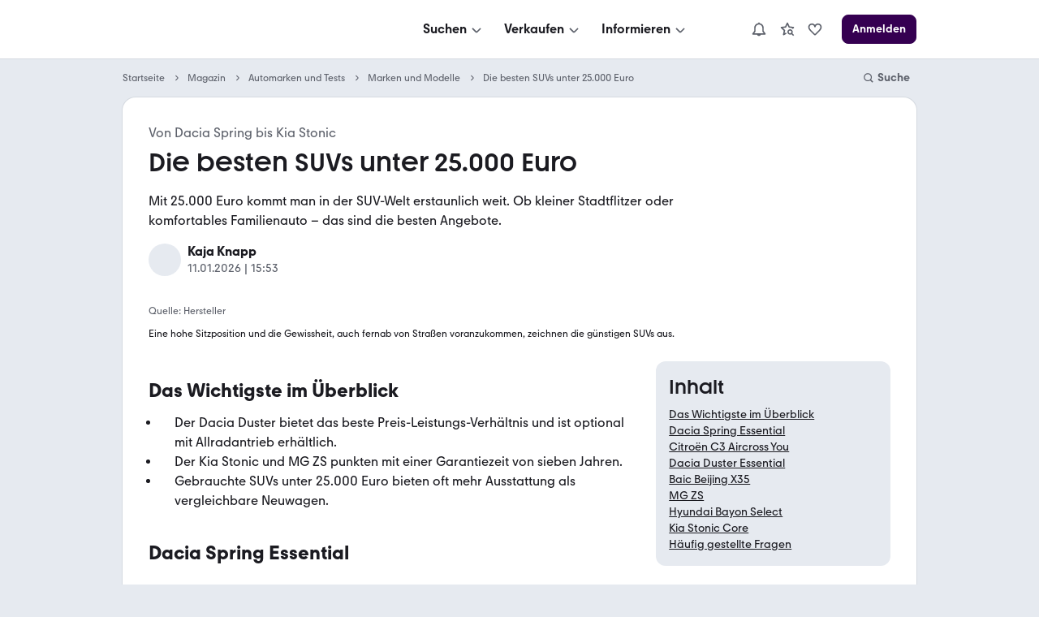

--- FILE ---
content_type: text/html; charset=utf-8
request_url: https://www.mobile.de/magazin/artikel/suv-unter-20000-euro-30578
body_size: 36374
content:
<!DOCTYPE html><html lang="de" data-theme="system" data-grid="8"><head><meta charSet="utf-8" data-next-head=""/><meta name="viewport" content="width=device-width, initial-scale=1.0" data-next-head=""/><title data-next-head="">Die besten SUVs unter 25.000 Euro | mobile.de</title><meta name="description" content="Mit 25.000 Euro kommt man in der SUV-Welt weit. Ob kleiner Stadtflitzer oder komfortables Familienauto – das sind die besten SUVs." data-next-head=""/><meta http-equiv="Content-Type" content="text/html; charset=utf-8" data-next-head=""/><link rel="canonical" href="https://www.mobile.de/magazin/artikel/suv-unter-20000-euro-30578" data-next-head=""/><meta property="og:title" content="Die besten SUVs unter 25.000 Euro | mobile.de" data-next-head=""/><meta property="og:type" content="article" data-next-head=""/><meta property="og:url" content="https://www.mobile.de/magazin/artikel/suv-unter-20000-euro-30578" data-next-head=""/><meta property="og:image" content="https://images.prismic.io/shacarlacca/aWYxJAIvOtkhBb06_SUVs-unter-25000-euro.png?auto=format,compress&amp;w=500&amp;h=500" data-next-head=""/><meta property="og:description" content="Mit 25.000 Euro kommt man in der SUV-Welt weit. Ob kleiner Stadtflitzer oder komfortables Familienauto – das sind die besten SUVs." data-next-head=""/><link href="https://static.classistatic.de/static/favicons/favicon.ico" rel="icon"/><link href="https://static.classistatic.de/static/favicons/favicon.svg" rel="icon" type="image/svg+xml"/><link href="https://static.classistatic.de/static/favicons/favicon-96x96.png" rel="icon" sizes="96x96" type="image/png"/><link href="https://static.classistatic.de/static/favicons/favicon-192x192.png" rel="icon" sizes="192x192" type="image/png"/><link href="https://static.classistatic.de/static/favicons/favicon-512x512.png" rel="icon" sizes="512x512" type="image/png"/><link href="https://static.classistatic.de/static/favicons/favicon-180x180.png" rel="apple-touch-icon" sizes="180x180" type="image/png"/><link rel="preload" href="/magazin/_next/static/css/59d829fa06d43fee.css" as="style"/><link rel="preload" href="/magazin/_next/static/css/2fc668702b4db0df.css" as="style"/><link rel="preload" href="/magazin/_next/static/css/3bf269e660f7d304.css" as="style"/><script type="application/ld+json" data-next-head="">{"@context":"http://schema.org","@type":"WebSite","name":"mobile.de Magazin","url":"https://www.mobile.de/magazin/","description":"Dein Ratgeber für Autos - Informationen rund um das Thema Mobilität ausführlich und verständlich.","publisher":{"@type":"Organization","name":"Mobile.de","logo":{"@type":"ImageObject","url":"https://www.mobile.de/magazin/Mobile-de-logo.svg"}},"mainEntityOfPage":{"@type":"WebPage","@id":"https://www.mobile.de/magazin/"}}</script><script type="application/ld+json" data-next-head="">{"@context":"http://schema.org","@type":"BreadcrumbList","itemListElement":[{"@type":"ListItem","position":1,"name":"Startseite","item":"https://www.mobile.de"},{"@type":"ListItem","position":2,"name":"Magazin","item":"https://www.mobile.de/magazin/"},{"@type":"ListItem","position":3,"name":"Automarken und Tests","item":"https://www.mobile.de/magazin/automarken-und-tests/"},{"@type":"ListItem","position":4,"name":"Marken und Modelle","item":"https://www.mobile.de/magazin/automarken-und-tests/marken-und-modelle/"},{"@type":"ListItem","position":5,"name":"Die besten SUVs unter 25.000 Euro","item":"https://www.mobile.de/magazin/artikel/suv-unter-20000-euro-30578"}]}</script><script type="application/ld+json" data-next-head="">{"@context":"https://schema.org","@type":"Article","datePublished":"2026-01-14T14:04:06Z","description":"Mit 25.000 Euro kommt man in der SUV-Welt weit. Ob kleiner Stadtflitzer oder komfortables Familienauto – das sind die besten SUVs.","mainEntityOfPage":{"@type":"WebPage","@id":"https://www.mobile.de/magazin/artikel/suv-unter-20000-euro-30578"},"headline":"Die besten SUVs unter 25.000 Euro | mobile.de","image":[{"url":"https://images.prismic.io/shacarlacca/aWYxJAIvOtkhBb06_SUVs-unter-25000-euro.png?auto=format,compress&amp;w=500&amp;h=500"}],"dateModified":"2026-01-14T14:04:06Z","author":[{"@type":"Person","name":"Kaja Knapp"}],"publisher":{"@type":"Organization","name":"Kaja Knapp","logo":{"@type":"ImageObject","url":"https://www.mobile.de/magazin-static/assets/brand/logo-square.png"}},"isAccessibleForFree":true,"articleBody":"Mit 25.000 Euro kommt man in der SUV-Welt weit. Ob kleiner Stadtflitzer oder komfortables Familienauto – das sind die besten SUVs."}</script><script src="https://www.mobile.de/api/consent/static/js/cmpApiStub.js"></script><script defer="" src="https://www.mobile.de/api/consent/static/js/loader.js"></script><link rel="stylesheet" href="/magazin/_next/static/css/59d829fa06d43fee.css" data-n-g=""/><link rel="stylesheet" href="/magazin/_next/static/css/2fc668702b4db0df.css" data-n-p=""/><link rel="stylesheet" href="/magazin/_next/static/css/3bf269e660f7d304.css" data-n-p=""/><noscript data-n-css=""></noscript><script defer="" noModule="" src="/magazin/_next/static/chunks/polyfills-42372ed130431b0a.js"></script><script src="/magazin/_next/static/chunks/webpack-57750da3bf7871f2.js" defer=""></script><script src="/magazin/_next/static/chunks/framework-1492b273e2c4ac92.js" defer=""></script><script src="/magazin/_next/static/chunks/main-fefe87b0bc3e9a3d.js" defer=""></script><script src="/magazin/_next/static/chunks/pages/_app-9230b6337ab21de1.js" defer=""></script><script src="/magazin/_next/static/chunks/5330eab6-17f9e2835adfabdf.js" defer=""></script><script src="/magazin/_next/static/chunks/830-5fa6b1fd0cd6dae5.js" defer=""></script><script src="/magazin/_next/static/chunks/pages/%5B%5B...slug%5D%5D-6c684b5dadfca123.js" defer=""></script><script src="/magazin/_next/static/GDKwT9TLAtq_uigYS8LX4/_buildManifest.js" defer=""></script><script src="/magazin/_next/static/GDKwT9TLAtq_uigYS8LX4/_ssgManifest.js" defer=""></script></head><body><div id="__next"><main><div data-prismic-ids="true" hidden=""><!-- RID:1 | PID:YgEZiBIAAC0AXJbw --></div><script type="application/ld+json">{"@context":"https://schema.org","@type":"Organization","name":"mobile.de","legalName":"mobile.de GmbH","url":"https://www.mobile.de/","sameAs":["https://www.facebook.com/mobile.de","https://www.linkedin.com/company/mobile-de-gmbh/","https://www.xing.com/pages/mobilede","https://www.youtube.com/c/mobilede","https://www.tiktok.com/@mobile.de","https://www.instagram.com/mobile_de/","https://www.youtube.com/channel/UCpss16IYd0Ms-jKwYikPlkA"]}</script><header class="PublicHeader_header__T51VY"><nav class="PublicHeader_largeContent__S4BP0" data-testid="header-mobile-large-screen"><div class="PublicHeader_logoContainer__iWeuu"><div class="align_align-vertical-flex-center__qmOcW"><a class="link_Link__B0oSi link_Link--unstyled__YSboM Logo_logoLink__8yGu4" href="https://www.mobile.de/" data-testid="header-mobile-logo" aria-label="Zur mobile.de Startseite"><div class="Logo_logoCdn__5T_BL" aria-label="Zur mobile.de Startseite"></div></a></div></div><div class="PublicHeader_naviContainer__NG2Gj"><div class="PromotionalNavigation_linksBox__lWeNm stack_horizontal_S__0POli flexBox_FlexBox__e6o0k flexBox_FlexBox-direction--row__QfNrp"><div class="DropdownMenu_linksSection__Z88Xi flexBox_FlexBox__e6o0k flexBox_FlexBox-direction--column__gYFUW"><div class="flexBox_FlexBox__e6o0k flexBox_FlexBox-align-items--center__Pxkcx flexBox_FlexBox-direction--row__QfNrp"><button class="DropdownMenu_labelBtn__VnqRi button_Button__KMZFC button_Button--secondary__AfxFh button_Button--medium__rzst8" data-testid="menu-search" aria-label="Suchen" type="button"><span class="button_Button__wrap__gQpnZ align_align-flex-center__dFYeb DropdownMenu_labelSpan__0mOeI" tabindex="-1"><span class="button_Button__label__OceSI" tabindex="-1">Suchen</span><div class="button_Button__icon__e0ZsY button_Button__icon--right__PsUuv DropdownMenu_iconAndArrow__2YdWy"><svg class="svgIcon_SvgIcon__zAZMO color_content-secondary__lLUFf" width="20" height="20" viewBox="0 0 24 24" focusable="false" aria-hidden="true" xmlns="http://www.w3.org/2000/svg" fill="none" style="pointer-events:none"><path fill-rule="evenodd" clip-rule="evenodd" d="M5.29297 11.414L10.586 16.707C11.366 17.487 12.634 17.487 13.414 16.707C13.409 16.712 18.702 11.498 18.702 11.498L17.298 10.073L12 15.293L6.70697 10L5.29297 11.414Z" fill="currentColor"></path></svg></div></span></button></div><div class="DropdownMenu_linksContainer__GFNWq" style="margin-left:0px" role="dialog" aria-modal="true"><div class="DropdownMenu_childrenContainer__KA3dl"><div class="PromotionalNavigation_grid__DGedD"><div><div class="PromoSection_title__HBVxU margin_bottom_S__TFBBj typography_meta__EI4Bp">E-Bikes</div><button class="link_Link__B0oSi link_Link--secondary__4kWA4 PromoSection_promoLink__yzoLB" role="link" tabindex="-1"><img data-testid="promo-image" class="PromoSection_promoImage__r1Bap" src="https://static.classistatic.de/static/resources/images/header/search.webp" width="160" loading="lazy" height="105" alt="E-Bikes"/><p class="PromoSection_label__BBNh1" tabindex="0" aria-label="E-Bikes" role="link">Mehr erfahren</p></button></div><section><div class="Section_title__5FzTz typography_meta__EI4Bp">Fahrzeugsuche</div><div class="Section_contentContainer__8AsxI"><a class="link_Link__B0oSi link_Link--unstyled__YSboM Section_item__JSY1A typography_copy__hyPNf" href="https://suchen.mobile.de/fahrzeuge/detailsuche?dam=0&amp;s=Car&amp;vc=Car" data-testid="search-submenu-cars">Gebraucht- und Neuwagen</a></div><div class="Section_contentContainer__8AsxI"><a class="link_Link__B0oSi link_Link--unstyled__YSboM Section_item__JSY1A typography_copy__hyPNf" href="https://suchen.mobile.de/auto/elektro.html" data-testid="search-submenu-electric-vehicles">Elektroautos</a></div><div class="Section_contentContainer__8AsxI"><a class="link_Link__B0oSi link_Link--unstyled__YSboM Section_item__JSY1A typography_copy__hyPNf" href="https://suchen.mobile.de/fahrzeuge/detailsuche?s=Motorbike&amp;vc=Motorbike" data-testid="search-submenu-bikes">Motorräder</a></div><div class="Section_contentContainer__8AsxI"><a class="link_Link__B0oSi link_Link--unstyled__YSboM Section_item__JSY1A typography_copy__hyPNf" href="https://www.mobile.de/e-bikes/" data-testid="search-submenu-e-bikes">E-Bikes</a></div><div class="Section_contentContainer__8AsxI"><a class="link_Link__B0oSi link_Link--unstyled__YSboM Section_item__JSY1A typography_copy__hyPNf" href="https://suchen.mobile.de/fahrzeuge/detailsuche?s=Motorhome&amp;vc=Motorhome" data-testid="search-submenu-motorhome">Wohnwagen &amp; -mobile</a></div><div class="Section_contentContainer__8AsxI"><a class="link_Link__B0oSi link_Link--unstyled__YSboM Section_item__JSY1A typography_copy__hyPNf" href="https://www.mobile.de/s/nutzfahrzeuge" data-testid="search-submenu-trucks">LKW &amp; Nutzfahrzeuge</a></div></section><section><div class="Section_title__5FzTz typography_meta__EI4Bp">Services</div><div class="Section_contentContainer__8AsxI"><a class="link_Link__B0oSi link_Link--unstyled__YSboM Section_item__JSY1A typography_copy__hyPNf" href="https://www.mobile.de/leasing/" data-testid="search-submenu-leasing">Leasingangebote</a></div><div class="Section_contentContainer__8AsxI"><a class="link_Link__B0oSi link_Link--unstyled__YSboM Section_item__JSY1A typography_copy__hyPNf" href="https://home.mobile.de/regional/" data-testid="search-submenu-dealer-search">Händler-Suche</a></div></section></div></div><div class="DropdownMenu_triangle__LLKzd" style="margin-left:0px"></div></div></div><div class="DropdownMenu_linksSection__Z88Xi flexBox_FlexBox__e6o0k flexBox_FlexBox-direction--column__gYFUW"><div class="flexBox_FlexBox__e6o0k flexBox_FlexBox-align-items--center__Pxkcx flexBox_FlexBox-direction--row__QfNrp"><button class="DropdownMenu_labelBtn__VnqRi button_Button__KMZFC button_Button--secondary__AfxFh button_Button--medium__rzst8" data-testid="menu-offer" aria-label="Verkaufen" type="button"><span class="button_Button__wrap__gQpnZ align_align-flex-center__dFYeb DropdownMenu_labelSpan__0mOeI" tabindex="-1"><span class="button_Button__label__OceSI" tabindex="-1">Verkaufen</span><div class="button_Button__icon__e0ZsY button_Button__icon--right__PsUuv DropdownMenu_iconAndArrow__2YdWy"><svg class="svgIcon_SvgIcon__zAZMO color_content-secondary__lLUFf" width="20" height="20" viewBox="0 0 24 24" focusable="false" aria-hidden="true" xmlns="http://www.w3.org/2000/svg" fill="none" style="pointer-events:none"><path fill-rule="evenodd" clip-rule="evenodd" d="M5.29297 11.414L10.586 16.707C11.366 17.487 12.634 17.487 13.414 16.707C13.409 16.712 18.702 11.498 18.702 11.498L17.298 10.073L12 15.293L6.70697 10L5.29297 11.414Z" fill="currentColor"></path></svg></div></span></button></div><div class="DropdownMenu_linksContainer__GFNWq" style="margin-left:0px" role="dialog" aria-modal="true"><div class="DropdownMenu_childrenContainer__KA3dl"><div class="PromotionalNavigation_grid__DGedD"><div><div class="PromoSection_title__HBVxU margin_bottom_S__TFBBj typography_meta__EI4Bp">Autobewertung</div><button class="link_Link__B0oSi link_Link--secondary__4kWA4 PromoSection_promoLink__yzoLB" role="link" tabindex="-1"><img data-testid="promo-image" class="PromoSection_promoImage__r1Bap" src="https://static.classistatic.de/static/resources/images/header/sell.webp" width="160" loading="lazy" height="105" alt="Autobewertung"/><p class="PromoSection_label__BBNh1" tabindex="0" aria-label="Autobewertung" role="link">Mehr erfahren</p></button></div><section><div class="Section_title__5FzTz typography_meta__EI4Bp">Private und Gewerblich</div><div class="Section_contentContainer__8AsxI"><a class="link_Link__B0oSi link_Link--unstyled__YSboM Section_item__JSY1A typography_copy__hyPNf" href="https://www.mobile.de/verkaufen/auto/" data-testid="offer-cars">Auto verkaufen</a></div><div class="Section_contentContainer__8AsxI"><button class="link_Link__B0oSi link_Link--unstyled__YSboM Section_item__JSY1A typography_copy__hyPNf" role="link" data-testid="offer-bikes">Motorrad verkaufen</button></div><div class="Section_contentContainer__8AsxI"><button class="link_Link__B0oSi link_Link--unstyled__YSboM Section_item__JSY1A typography_copy__hyPNf" role="link" data-testid="search-submenu-dealer-search">Wohnwagen &amp; -mobil verkaufen</button></div><div class="Section_contentContainer__8AsxI"><button class="link_Link__B0oSi link_Link--unstyled__YSboM Section_item__JSY1A typography_copy__hyPNf" role="link" data-testid="offer-trucks-and-commercial-vehicles">LKW &amp; Nutzfahrzeuge verkaufen</button></div><div class="Section_contentContainer__8AsxI"><a class="link_Link__B0oSi link_Link--unstyled__YSboM Section_item__JSY1A typography_copy__hyPNf" href="https://www.mobile.de/verkaufen/auto/bewertung/" data-testid="offer-evaluation">Autobewertung</a></div><div class="Section_contentContainer__8AsxI"><a class="link_Link__B0oSi link_Link--unstyled__YSboM Section_item__JSY1A typography_copy__hyPNf" href="https://www.mobile.de/verkaufen/auto/auto-verkaufen-tipps/" data-testid="offer-selling-tips">Auto-Verkauf: Tipps</a></div></section><section><div class="Section_title__5FzTz typography_meta__EI4Bp">Händlerbereich</div><div class="Section_contentContainer__8AsxI"><button class="link_Link__B0oSi link_Link--unstyled__YSboM Section_item__JSY1A typography_copy__hyPNf" role="link" data-testid="header-dealer-register">Registrierung</button></div><div class="Section_contentContainer__8AsxI"><button class="link_Link__B0oSi link_Link--unstyled__YSboM Section_item__JSY1A typography_copy__hyPNf" role="link" data-testid="header-dealer-our-offer">Unser Angebot</button></div></section></div></div><div class="DropdownMenu_triangle__LLKzd" style="margin-left:0px"></div></div></div><div class="DropdownMenu_linksSection__Z88Xi flexBox_FlexBox__e6o0k flexBox_FlexBox-direction--column__gYFUW"><div class="flexBox_FlexBox__e6o0k flexBox_FlexBox-align-items--center__Pxkcx flexBox_FlexBox-direction--row__QfNrp"><button class="DropdownMenu_labelBtn__VnqRi button_Button__KMZFC button_Button--secondary__AfxFh button_Button--medium__rzst8" data-testid="menu-info" aria-label="Informieren" type="button"><span class="button_Button__wrap__gQpnZ align_align-flex-center__dFYeb DropdownMenu_labelSpan__0mOeI" tabindex="-1"><span class="button_Button__label__OceSI" tabindex="-1">Informieren</span><div class="button_Button__icon__e0ZsY button_Button__icon--right__PsUuv DropdownMenu_iconAndArrow__2YdWy"><svg class="svgIcon_SvgIcon__zAZMO color_content-secondary__lLUFf" width="20" height="20" viewBox="0 0 24 24" focusable="false" aria-hidden="true" xmlns="http://www.w3.org/2000/svg" fill="none" style="pointer-events:none"><path fill-rule="evenodd" clip-rule="evenodd" d="M5.29297 11.414L10.586 16.707C11.366 17.487 12.634 17.487 13.414 16.707C13.409 16.712 18.702 11.498 18.702 11.498L17.298 10.073L12 15.293L6.70697 10L5.29297 11.414Z" fill="currentColor"></path></svg></div></span></button></div><div class="DropdownMenu_linksContainer__GFNWq" style="margin-left:0px" role="dialog" aria-modal="true"><div class="DropdownMenu_childrenContainer__KA3dl"><div class="PromotionalNavigation_grid__DGedD"><div><div class="PromoSection_title__HBVxU margin_bottom_S__TFBBj typography_meta__EI4Bp">Elektromobilität</div><button class="link_Link__B0oSi link_Link--secondary__4kWA4 PromoSection_promoLink__yzoLB" role="link" tabindex="-1"><img data-testid="promo-image" class="PromoSection_promoImage__r1Bap" src="https://static.classistatic.de/static/resources/images/header/inform.webp" width="160" loading="lazy" height="105" alt="Elektromobilität"/><p class="PromoSection_label__BBNh1" tabindex="0" aria-label="Elektromobilität" role="link">Mehr erfahren</p></button></div><section><div class="Section_title__5FzTz typography_meta__EI4Bp">Wissen</div><div class="Section_contentContainer__8AsxI"><a class="link_Link__B0oSi link_Link--unstyled__YSboM Section_item__JSY1A typography_copy__hyPNf" href="https://www.mobile.de/magazin/" data-testid="magazine-submenu-news">Auto-Magazin</a></div><div class="Section_contentContainer__8AsxI"><a class="link_Link__B0oSi link_Link--unstyled__YSboM Section_item__JSY1A typography_copy__hyPNf" href="https://www.mobile.de/magazin/ratgeber-und-service/" data-testid="magazine-submenu-service">Ratgeber und Service</a></div><div class="Section_contentContainer__8AsxI"><a class="link_Link__B0oSi link_Link--unstyled__YSboM Section_item__JSY1A typography_copy__hyPNf" href="https://www.mobile.de/magazin/themen/" data-testid="magazine-submenu-topic-a-z">Themen A-Z</a></div><div class="Section_contentContainer__8AsxI"><a class="link_Link__B0oSi link_Link--unstyled__YSboM Section_item__JSY1A typography_copy__hyPNf" href="https://www.mobile.de/sicherheit/" data-testid="magazine-submenu-safety-center">Sicherheit bei mobile.de</a></div></section><section><div class="Section_title__5FzTz typography_meta__EI4Bp">Ratgeber</div><div class="Section_contentContainer__8AsxI"><a class="link_Link__B0oSi link_Link--unstyled__YSboM Section_item__JSY1A typography_copy__hyPNf" href="https://www.mobile.de/auto/" data-testid="info-submenu-all-brands">Marken &amp; Modelle</a></div><div class="Section_contentContainer__8AsxI"><a class="link_Link__B0oSi link_Link--unstyled__YSboM Section_item__JSY1A typography_copy__hyPNf" href="https://www.mobile.de/magazin/automarken-und-tests/" data-testid="info-submenu-leaderboard">Bestenlisten &amp; Tests</a></div><div class="Section_contentContainer__8AsxI"><a class="link_Link__B0oSi link_Link--unstyled__YSboM Section_item__JSY1A typography_copy__hyPNf" href="https://www.mobile.de/herstellerinfo/hyundai/" data-testid="info-submenu-brand-portal">Brand Portal</a><span class="badge_Badge__f3LF4 badge_Badge--accent__nDB9F badge_Badge--italic__LjaQ5 badge_Badge--uppercase__imba3" tabindex="-1">NEU</span></div></section></div></div><div class="DropdownMenu_triangle__LLKzd" style="margin-left:0px"></div></div></div></div></div><div class="PublicHeader_accountContainer__EHtAR"><div><div class="Account_largeTabletContainer__PqUKq"><div class="DropdownMenu_linksSection__Z88Xi flexBox_FlexBox__e6o0k flexBox_FlexBox-direction--column__gYFUW"><div class="flexBox_FlexBox__e6o0k flexBox_FlexBox-align-items--center__Pxkcx flexBox_FlexBox-direction--row__QfNrp"><button class="DropdownMenu_labelBtn__VnqRi button_Button__KMZFC button_Button--secondary__AfxFh button_Button--medium__rzst8" data-testid="header-notifications" aria-label="Benachrichtigungen" type="button"><span class="button_Button__wrap__gQpnZ align_align-flex-center__dFYeb DropdownMenu_labelSpan__0mOeI" tabindex="-1"><div class="button_Button__icon__e0ZsY button_Button__icon--right__PsUuv DropdownMenu_iconAndArrow__2YdWy"><div class="DropdownMenu_iconContainer__K6BN4"><svg class="svgIcon_SvgIcon__zAZMO color_content-secondary__lLUFf" width="20" height="20" viewBox="0 0 24 24" focusable="false" aria-hidden="true" xmlns="http://www.w3.org/2000/svg" fill="none"><path d="M21.8001 18.4L19.0001 14.67V10C19.0001 6.48 16.3901 3.57 13.0001 3.08V2H11.0001V3.08C7.61008 3.57 5.00008 6.48 5.00008 10V14.67L2.20008 18.4C1.97008 18.7 1.94008 19.11 2.11008 19.45C2.28008 19.79 2.63008 20 3.00008 20H9.18008C9.59008 21.16 10.6901 22 12.0001 22C13.3101 22 14.4001 21.16 14.8201 20H21.0001C21.3801 20 21.7301 19.79 21.8901 19.45C22.0501 19.11 22.0201 18.71 21.8001 18.4ZM5.00008 18L6.80008 15.6C6.93008 15.43 7.00008 15.22 7.00008 15V10C7.00008 7.24 9.24008 5 12.0001 5C14.7601 5 17.0001 7.24 17.0001 10V15C17.0001 15.22 17.0701 15.43 17.2001 15.6L19.0001 18H5.00008Z" fill="currentColor"></path></svg></div></div></span></button></div><div class="DropdownMenu_linksContainer__GFNWq" style="margin-left:0px" role="dialog" aria-modal="true"><div class="DropdownMenu_childrenContainer__KA3dl NotificationsMenu_container__0tzZz NotificationsMenu_isTablet__GeOKh"><div class="NotificationPlaceholder_container__7dGx9 placeholder_Placeholder__tzh62"><div class="NotificationPlaceholder_item__xGeFH"><div class="NotificationPlaceholder_img__YNRfm"></div><div class="NotificationPlaceholder_content__gf24r"><div class="NotificationPlaceholder_header__bicSO"></div><div class="NotificationPlaceholder_text__Rbp0n"></div><div class="NotificationPlaceholder_date__JNRfM"></div></div></div><div class="NotificationPlaceholder_item__xGeFH"><div class="NotificationPlaceholder_img__YNRfm"></div><div class="NotificationPlaceholder_content__gf24r"><div class="NotificationPlaceholder_header__bicSO"></div><div class="NotificationPlaceholder_text__Rbp0n"></div><div class="NotificationPlaceholder_date__JNRfM"></div></div></div><div class="NotificationPlaceholder_item__xGeFH"><div class="NotificationPlaceholder_img__YNRfm"></div><div class="NotificationPlaceholder_content__gf24r"><div class="NotificationPlaceholder_header__bicSO"></div><div class="NotificationPlaceholder_text__Rbp0n"></div><div class="NotificationPlaceholder_date__JNRfM"></div></div></div><div class="NotificationPlaceholder_item__xGeFH"><div class="NotificationPlaceholder_img__YNRfm"></div><div class="NotificationPlaceholder_content__gf24r"><div class="NotificationPlaceholder_header__bicSO"></div><div class="NotificationPlaceholder_text__Rbp0n"></div><div class="NotificationPlaceholder_date__JNRfM"></div></div></div><div class="NotificationPlaceholder_item__xGeFH"><div class="NotificationPlaceholder_img__YNRfm"></div><div class="NotificationPlaceholder_content__gf24r"><div class="NotificationPlaceholder_header__bicSO"></div><div class="NotificationPlaceholder_text__Rbp0n"></div><div class="NotificationPlaceholder_date__JNRfM"></div></div></div></div></div><div class="DropdownMenu_triangle__LLKzd" style="margin-left:0px"></div></div></div><div class="DropdownMenu_linksSection__Z88Xi flexBox_FlexBox__e6o0k flexBox_FlexBox-direction--column__gYFUW"><div class="flexBox_FlexBox__e6o0k flexBox_FlexBox-align-items--center__Pxkcx flexBox_FlexBox-direction--row__QfNrp"><button class="DropdownMenu_labelBtn__VnqRi button_Button__KMZFC button_Button--secondary__AfxFh button_Button--medium__rzst8" data-testid="large-tablet-my-mobile-menu" aria-label="Meine Suchen und Parkplatz und Anmelden" type="button"><span class="button_Button__wrap__gQpnZ align_align-flex-center__dFYeb DropdownMenu_labelSpan__0mOeI" tabindex="-1"><div class="button_Button__icon__e0ZsY button_Button__icon--right__PsUuv DropdownMenu_iconAndArrow__2YdWy"><div class="DropdownMenu_iconContainer__K6BN4"><svg class="svgIcon_SvgIcon__zAZMO color_content-secondary__lLUFf" width="20" height="20" viewBox="0 0 24 24" focusable="false" aria-hidden="true" xmlns="http://www.w3.org/2000/svg" fill="none"><path fill-rule="evenodd" clip-rule="evenodd" d="M5.99976 19.998V20H6.00176C7.67276 21.255 9.75076 22 11.9998 22C14.2498 22 16.3268 21.255 17.9978 20H17.9998V19.998C20.4278 18.173 21.9998 15.269 21.9998 12C21.9998 6.48 17.5188 2 11.9998 2C6.48076 2 1.99976 6.48 1.99976 12C1.99976 15.269 3.57176 18.173 5.99976 19.998ZM15.9998 18.928V17C15.9998 16.469 15.7888 15.96 15.4138 15.585C15.0388 15.21 14.5308 15 13.9998 15H9.99976C9.46976 15 8.96076 15.21 8.58576 15.585C8.21076 15.96 7.99976 16.469 7.99976 17V18.928C9.17676 19.609 10.5438 20 11.9998 20C13.4568 20 14.8228 19.609 15.9998 18.928ZM17.9998 17.289C19.2448 15.879 19.9998 14.027 19.9998 12C19.9998 7.584 16.4148 4 11.9998 4C7.58476 4 3.99976 7.584 3.99976 12C3.99976 14.027 4.75576 15.879 5.99976 17.289V17C5.99976 15.939 6.42176 14.921 7.17176 14.171C7.78076 13.562 8.56476 13.17 9.40676 13.044C8.54576 12.31 7.99976 11.218 7.99976 10C7.99976 7.792 9.79176 6 11.9998 6C14.2078 6 15.9998 7.792 15.9998 10C15.9998 11.218 15.4538 12.31 14.5938 13.044C15.4348 13.17 16.2198 13.562 16.8288 14.171C17.5788 14.921 17.9998 15.939 17.9998 17V17.289ZM11.9998 8C13.1038 8 13.9998 8.896 13.9998 10C13.9998 11.103 13.1038 12 11.9998 12C10.8958 12 9.99976 11.103 9.99976 10C9.99976 8.896 10.8958 8 11.9998 8Z" fill="currentColor"></path></svg></div><svg class="svgIcon_SvgIcon__zAZMO color_content-secondary__lLUFf" width="20" height="20" viewBox="0 0 24 24" focusable="false" aria-hidden="true" xmlns="http://www.w3.org/2000/svg" fill="none" style="pointer-events:none"><path fill-rule="evenodd" clip-rule="evenodd" d="M5.29297 11.414L10.586 16.707C11.366 17.487 12.634 17.487 13.414 16.707C13.409 16.712 18.702 11.498 18.702 11.498L17.298 10.073L12 15.293L6.70697 10L5.29297 11.414Z" fill="currentColor"></path></svg></div></span></button></div><div class="DropdownMenu_linksContainer__GFNWq" style="margin-left:0px" role="dialog" aria-modal="true"><div class="DropdownMenu_childrenContainer__KA3dl LargeTabletNavi_container__VYZgD"><button class="link_Link__B0oSi link_Link--unstyled__YSboM NavItem_item__LwPwP LargeTabletNavi_savedSearch__fUP3J" role="link" data-testid="menu-link-my-searches" aria-label="Meine Suchen"><svg class="NavItem_icon__DzZ9H svgIcon_SvgIcon__zAZMO" width="20" height="20" viewBox="0 0 24 24" focusable="false" aria-hidden="true" xmlns="http://www.w3.org/2000/svg" fill="none"><path d="M10.68 18.77L6.94996 20.87C6.60996 21.06 6.18996 21.04 5.86996 20.81C5.54996 20.58 5.39996 20.19 5.47996 19.8L6.62996 14.12L2.35996 10.2C2.06996 9.93997 1.95996 9.52997 2.08996 9.15997C2.20996 8.78997 2.53996 8.51997 2.92996 8.47997L8.68996 7.81997L11.1 2.54997C11.26 2.18997 11.62 1.96997 12.01 1.96997C12.4 1.96997 12.76 2.19997 12.92 2.54997L15.33 7.81997L21.09 8.47997C21.48 8.51997 21.81 8.78997 21.93 9.15997C22.05 9.52997 21.94 9.93997 21.66 10.2L20.11 11.62C19.61 11.15 19.03 10.76 18.39 10.49L18.7 10.21L14.55 9.72997C14.2 9.68997 13.9 9.46997 13.76 9.14997L12.02 5.35997L10.28 9.14997C10.13 9.46997 9.82996 9.68997 9.48996 9.72997L5.33996 10.21L8.40996 13.03C8.66996 13.27 8.77996 13.62 8.70996 13.96L7.87996 18.05L10.07 16.82C10.17 17.51 10.38 18.17 10.69 18.77H10.68ZM20.58 22L18.02 19.44C17.43 19.79 16.74 20.01 16 20.01C13.79 20.01 12 18.22 12 16.01C12 13.8 13.79 12.01 16 12.01C18.21 12.01 20 13.8 20 16.01C20 16.75 19.78 17.43 19.43 18.03L21.99 20.59L20.58 22ZM18 16C18 14.9 17.1 14 16 14C14.9 14 14 14.9 14 16C14 17.1 14.9 18 16 18C17.1 18 18 17.1 18 16Z" fill="currentColor"></path></svg><span>Meine Suchen</span></button><button class="link_Link__B0oSi link_Link--unstyled__YSboM NavItem_item__LwPwP LargeTabletNavi_savedSearch__fUP3J" role="link" data-testid="menu-link-park" aria-label="Parkplatz" id="hdmysc2"><svg class="NavItem_icon__DzZ9H svgIcon_SvgIcon__zAZMO" width="20" height="20" viewBox="0 0 24 24" focusable="false" aria-hidden="true" xmlns="http://www.w3.org/2000/svg" fill="none"><path d="M13.41 20.41C12.63 21.19 11.36 21.19 10.58 20.41L6.29 16.12C4.18 14.01 2 11.83 2 8.91003C2 7.44003 2.57 6.06003 3.61 5.02003C4.65 3.98003 6.03 3.41003 7.5 3.41003C8.97 3.41003 10.35 3.98003 11.39 5.02003C11.62 5.25003 11.82 5.49003 12 5.74003C12.18 5.48003 12.38 5.24003 12.61 5.02003C13.65 3.98003 15.03 3.41003 16.5 3.41003C17.97 3.41003 19.35 3.98003 20.39 5.02003C21.43 6.06003 22 7.44003 22 8.91003C22 11.82 19.82 14.01 17.71 16.12L13.42 20.41H13.41ZM7.5 5.41003C6.57 5.41003 5.69 5.77003 5.02 6.44003C4.36 7.10003 4 7.98003 4 8.91003C4 11 5.8 12.8 7.71 14.7L12 18.99L16.29 14.7C18.2 12.79 20 10.99 20 8.91003C20 7.98003 19.64 7.10003 18.97 6.44003C17.65 5.12003 15.34 5.12003 14.02 6.44003C13.36 7.10003 13 7.98003 13 8.91003H11C11 7.98003 10.64 7.10003 9.97 6.44003C9.31 5.78003 8.43 5.41003 7.5 5.41003Z" fill="currentColor"></path></svg><span>Parkplatz</span></button><div class="align_align-vertical-flex-center__qmOcW LargeTabletNavi_loginBtn__nLMOn"><button class="button_Button__KMZFC button_Button--highlight__gIwzU button_Button--medium__rzst8 button_Button--fullWidth__PJtjm" data-testid="menu-login-button" aria-label="Anmelden" type="button"><span class="button_Button__wrap__gQpnZ align_align-flex-center__dFYeb" tabindex="-1"><span class="button_Button__label__OceSI" tabindex="-1">Anmelden</span></span></button></div></div><div class="DropdownMenu_triangle__LLKzd" style="margin-left:0px"></div></div></div></div><div class="Account_container__R3QtT"><div class="DropdownMenu_linksSection__Z88Xi flexBox_FlexBox__e6o0k flexBox_FlexBox-direction--column__gYFUW"><div class="flexBox_FlexBox__e6o0k flexBox_FlexBox-align-items--center__Pxkcx flexBox_FlexBox-direction--row__QfNrp"><button class="DropdownMenu_labelBtn__VnqRi button_Button__KMZFC button_Button--secondary__AfxFh button_Button--medium__rzst8" data-testid="header-notifications" aria-label="Benachrichtigungen" type="button"><span class="button_Button__wrap__gQpnZ align_align-flex-center__dFYeb DropdownMenu_labelSpan__0mOeI" tabindex="-1"><div class="button_Button__icon__e0ZsY button_Button__icon--right__PsUuv DropdownMenu_iconAndArrow__2YdWy"><div class="DropdownMenu_iconContainer__K6BN4"><svg class="svgIcon_SvgIcon__zAZMO color_content-secondary__lLUFf" width="20" height="20" viewBox="0 0 24 24" focusable="false" aria-hidden="true" xmlns="http://www.w3.org/2000/svg" fill="none"><path d="M21.8001 18.4L19.0001 14.67V10C19.0001 6.48 16.3901 3.57 13.0001 3.08V2H11.0001V3.08C7.61008 3.57 5.00008 6.48 5.00008 10V14.67L2.20008 18.4C1.97008 18.7 1.94008 19.11 2.11008 19.45C2.28008 19.79 2.63008 20 3.00008 20H9.18008C9.59008 21.16 10.6901 22 12.0001 22C13.3101 22 14.4001 21.16 14.8201 20H21.0001C21.3801 20 21.7301 19.79 21.8901 19.45C22.0501 19.11 22.0201 18.71 21.8001 18.4ZM5.00008 18L6.80008 15.6C6.93008 15.43 7.00008 15.22 7.00008 15V10C7.00008 7.24 9.24008 5 12.0001 5C14.7601 5 17.0001 7.24 17.0001 10V15C17.0001 15.22 17.0701 15.43 17.2001 15.6L19.0001 18H5.00008Z" fill="currentColor"></path></svg></div></div></span></button></div><div class="DropdownMenu_linksContainer__GFNWq" style="margin-left:0px" role="dialog" aria-modal="true"><div class="DropdownMenu_childrenContainer__KA3dl NotificationsMenu_container__0tzZz NotificationsMenu_isTablet__GeOKh"><div class="NotificationPlaceholder_container__7dGx9 placeholder_Placeholder__tzh62"><div class="NotificationPlaceholder_item__xGeFH"><div class="NotificationPlaceholder_img__YNRfm"></div><div class="NotificationPlaceholder_content__gf24r"><div class="NotificationPlaceholder_header__bicSO"></div><div class="NotificationPlaceholder_text__Rbp0n"></div><div class="NotificationPlaceholder_date__JNRfM"></div></div></div><div class="NotificationPlaceholder_item__xGeFH"><div class="NotificationPlaceholder_img__YNRfm"></div><div class="NotificationPlaceholder_content__gf24r"><div class="NotificationPlaceholder_header__bicSO"></div><div class="NotificationPlaceholder_text__Rbp0n"></div><div class="NotificationPlaceholder_date__JNRfM"></div></div></div><div class="NotificationPlaceholder_item__xGeFH"><div class="NotificationPlaceholder_img__YNRfm"></div><div class="NotificationPlaceholder_content__gf24r"><div class="NotificationPlaceholder_header__bicSO"></div><div class="NotificationPlaceholder_text__Rbp0n"></div><div class="NotificationPlaceholder_date__JNRfM"></div></div></div><div class="NotificationPlaceholder_item__xGeFH"><div class="NotificationPlaceholder_img__YNRfm"></div><div class="NotificationPlaceholder_content__gf24r"><div class="NotificationPlaceholder_header__bicSO"></div><div class="NotificationPlaceholder_text__Rbp0n"></div><div class="NotificationPlaceholder_date__JNRfM"></div></div></div><div class="NotificationPlaceholder_item__xGeFH"><div class="NotificationPlaceholder_img__YNRfm"></div><div class="NotificationPlaceholder_content__gf24r"><div class="NotificationPlaceholder_header__bicSO"></div><div class="NotificationPlaceholder_text__Rbp0n"></div><div class="NotificationPlaceholder_date__JNRfM"></div></div></div></div></div><div class="DropdownMenu_triangle__LLKzd" style="margin-left:0px"></div></div></div><button class="link_Link__B0oSi link_Link--unstyled__YSboM NavItem_item__LwPwP" role="link" data-testid="menu-link-my-searches" aria-label="Meine Suchen"><svg class="NavItem_icon__DzZ9H svgIcon_SvgIcon__zAZMO" width="20" height="20" viewBox="0 0 24 24" focusable="false" aria-hidden="true" xmlns="http://www.w3.org/2000/svg" fill="none"><path d="M10.68 18.77L6.94996 20.87C6.60996 21.06 6.18996 21.04 5.86996 20.81C5.54996 20.58 5.39996 20.19 5.47996 19.8L6.62996 14.12L2.35996 10.2C2.06996 9.93997 1.95996 9.52997 2.08996 9.15997C2.20996 8.78997 2.53996 8.51997 2.92996 8.47997L8.68996 7.81997L11.1 2.54997C11.26 2.18997 11.62 1.96997 12.01 1.96997C12.4 1.96997 12.76 2.19997 12.92 2.54997L15.33 7.81997L21.09 8.47997C21.48 8.51997 21.81 8.78997 21.93 9.15997C22.05 9.52997 21.94 9.93997 21.66 10.2L20.11 11.62C19.61 11.15 19.03 10.76 18.39 10.49L18.7 10.21L14.55 9.72997C14.2 9.68997 13.9 9.46997 13.76 9.14997L12.02 5.35997L10.28 9.14997C10.13 9.46997 9.82996 9.68997 9.48996 9.72997L5.33996 10.21L8.40996 13.03C8.66996 13.27 8.77996 13.62 8.70996 13.96L7.87996 18.05L10.07 16.82C10.17 17.51 10.38 18.17 10.69 18.77H10.68ZM20.58 22L18.02 19.44C17.43 19.79 16.74 20.01 16 20.01C13.79 20.01 12 18.22 12 16.01C12 13.8 13.79 12.01 16 12.01C18.21 12.01 20 13.8 20 16.01C20 16.75 19.78 17.43 19.43 18.03L21.99 20.59L20.58 22ZM18 16C18 14.9 17.1 14 16 14C14.9 14 14 14.9 14 16C14 17.1 14.9 18 16 18C17.1 18 18 17.1 18 16Z" fill="currentColor"></path></svg></button><button class="link_Link__B0oSi link_Link--unstyled__YSboM NavItem_item__LwPwP" role="link" data-testid="menu-link-park" aria-label="Parkplatz" id="hdmysc2"><svg class="NavItem_icon__DzZ9H svgIcon_SvgIcon__zAZMO" width="20" height="20" viewBox="0 0 24 24" focusable="false" aria-hidden="true" xmlns="http://www.w3.org/2000/svg" fill="none"><path d="M13.41 20.41C12.63 21.19 11.36 21.19 10.58 20.41L6.29 16.12C4.18 14.01 2 11.83 2 8.91003C2 7.44003 2.57 6.06003 3.61 5.02003C4.65 3.98003 6.03 3.41003 7.5 3.41003C8.97 3.41003 10.35 3.98003 11.39 5.02003C11.62 5.25003 11.82 5.49003 12 5.74003C12.18 5.48003 12.38 5.24003 12.61 5.02003C13.65 3.98003 15.03 3.41003 16.5 3.41003C17.97 3.41003 19.35 3.98003 20.39 5.02003C21.43 6.06003 22 7.44003 22 8.91003C22 11.82 19.82 14.01 17.71 16.12L13.42 20.41H13.41ZM7.5 5.41003C6.57 5.41003 5.69 5.77003 5.02 6.44003C4.36 7.10003 4 7.98003 4 8.91003C4 11 5.8 12.8 7.71 14.7L12 18.99L16.29 14.7C18.2 12.79 20 10.99 20 8.91003C20 7.98003 19.64 7.10003 18.97 6.44003C17.65 5.12003 15.34 5.12003 14.02 6.44003C13.36 7.10003 13 7.98003 13 8.91003H11C11 7.98003 10.64 7.10003 9.97 6.44003C9.31 5.78003 8.43 5.41003 7.5 5.41003Z" fill="currentColor"></path></svg></button><div class="align_align-vertical-flex-center__qmOcW Account_loginButton___q8dZ"><button class="button_Button__KMZFC button_Button--highlight__gIwzU button_Button--medium__rzst8" data-testid="menu-login-button" aria-label="Anmelden" type="button"><span class="button_Button__wrap__gQpnZ align_align-flex-center__dFYeb" tabindex="-1"><span class="button_Button__label__OceSI" tabindex="-1">Anmelden</span></span></button></div></div></div></div></nav><div class="PublicHeader_content__izCtH" data-testid="header-mobile-small-screen"><div class="MainNavigation_panel__BS7d5"><div class="MainNavigation_noticationsMenu___sHJY"><div class="DropdownMenu_linksSection__Z88Xi flexBox_FlexBox__e6o0k flexBox_FlexBox-direction--column__gYFUW"><div class="flexBox_FlexBox__e6o0k flexBox_FlexBox-align-items--center__Pxkcx flexBox_FlexBox-direction--row__QfNrp"><button class="DropdownMenu_labelBtn__VnqRi button_Button__KMZFC button_Button--secondary__AfxFh button_Button--medium__rzst8" data-testid="header-notifications" aria-label="Benachrichtigungen" type="button"><span class="button_Button__wrap__gQpnZ align_align-flex-center__dFYeb DropdownMenu_labelSpan__0mOeI" tabindex="-1"><div class="button_Button__icon__e0ZsY button_Button__icon--right__PsUuv DropdownMenu_iconAndArrow__2YdWy"><div class="DropdownMenu_iconContainer__K6BN4"><svg class="svgIcon_SvgIcon__zAZMO color_content-secondary__lLUFf" width="20" height="20" viewBox="0 0 24 24" focusable="false" aria-hidden="true" xmlns="http://www.w3.org/2000/svg" fill="none"><path d="M21.8001 18.4L19.0001 14.67V10C19.0001 6.48 16.3901 3.57 13.0001 3.08V2H11.0001V3.08C7.61008 3.57 5.00008 6.48 5.00008 10V14.67L2.20008 18.4C1.97008 18.7 1.94008 19.11 2.11008 19.45C2.28008 19.79 2.63008 20 3.00008 20H9.18008C9.59008 21.16 10.6901 22 12.0001 22C13.3101 22 14.4001 21.16 14.8201 20H21.0001C21.3801 20 21.7301 19.79 21.8901 19.45C22.0501 19.11 22.0201 18.71 21.8001 18.4ZM5.00008 18L6.80008 15.6C6.93008 15.43 7.00008 15.22 7.00008 15V10C7.00008 7.24 9.24008 5 12.0001 5C14.7601 5 17.0001 7.24 17.0001 10V15C17.0001 15.22 17.0701 15.43 17.2001 15.6L19.0001 18H5.00008Z" fill="currentColor"></path></svg></div></div></span></button></div><div class="DropdownMenu_linksContainer__GFNWq" style="margin-left:0px" role="dialog" aria-modal="true"><div class="DropdownMenu_childrenContainer__KA3dl NotificationsMenu_container__0tzZz NotificationsMenu_isTablet__GeOKh"><div class="NotificationPlaceholder_container__7dGx9 placeholder_Placeholder__tzh62"><div class="NotificationPlaceholder_item__xGeFH"><div class="NotificationPlaceholder_img__YNRfm"></div><div class="NotificationPlaceholder_content__gf24r"><div class="NotificationPlaceholder_header__bicSO"></div><div class="NotificationPlaceholder_text__Rbp0n"></div><div class="NotificationPlaceholder_date__JNRfM"></div></div></div><div class="NotificationPlaceholder_item__xGeFH"><div class="NotificationPlaceholder_img__YNRfm"></div><div class="NotificationPlaceholder_content__gf24r"><div class="NotificationPlaceholder_header__bicSO"></div><div class="NotificationPlaceholder_text__Rbp0n"></div><div class="NotificationPlaceholder_date__JNRfM"></div></div></div><div class="NotificationPlaceholder_item__xGeFH"><div class="NotificationPlaceholder_img__YNRfm"></div><div class="NotificationPlaceholder_content__gf24r"><div class="NotificationPlaceholder_header__bicSO"></div><div class="NotificationPlaceholder_text__Rbp0n"></div><div class="NotificationPlaceholder_date__JNRfM"></div></div></div><div class="NotificationPlaceholder_item__xGeFH"><div class="NotificationPlaceholder_img__YNRfm"></div><div class="NotificationPlaceholder_content__gf24r"><div class="NotificationPlaceholder_header__bicSO"></div><div class="NotificationPlaceholder_text__Rbp0n"></div><div class="NotificationPlaceholder_date__JNRfM"></div></div></div><div class="NotificationPlaceholder_item__xGeFH"><div class="NotificationPlaceholder_img__YNRfm"></div><div class="NotificationPlaceholder_content__gf24r"><div class="NotificationPlaceholder_header__bicSO"></div><div class="NotificationPlaceholder_text__Rbp0n"></div><div class="NotificationPlaceholder_date__JNRfM"></div></div></div></div></div><div class="DropdownMenu_triangle__LLKzd" style="margin-left:0px"></div></div></div></div><button type="button" class="openMenuButton_openMenuButton__yAegi" aria-label="Menü" data-testid="mobile-navigation-menu"><svg class="svgIcon_SvgIcon__zAZMO color_content-secondary__lLUFf" width="20" height="20" viewBox="0 0 24 24" focusable="false" aria-hidden="true" xmlns="http://www.w3.org/2000/svg" fill="none"><path fill-rule="evenodd" clip-rule="evenodd" d="M3 5H21V7H3V5ZM3 11H21V13H3V11ZM21 17H3V19H21V17Z" fill="currentColor"></path></svg></button><div class="mobileNavigation_openableHeaderBackdrop__hP0F4" aria-hidden="true" data-testid="header-backdrop"></div></div></div></header><div class="Container_container__0SGNv DefaultLayout_top__2eAf0"><nav class="Breadcrumbs_breadcrumbs__Rczip"><nav aria-label="Breadcrumb"><ol class="breadcrumb_Breadcrumb__TizOh typography_meta__EI4Bp"><li class="breadcrumb_BreadcrumbItem__d_Poh"><a class="link_Link__B0oSi link_Link--hidden__5oqfn breadcrumbItem_link__EiDnK" href="https://www.mobile.de">Startseite</a></li><li class="breadcrumb_BreadcrumbItem__d_Poh"><svg class="breadcrumb_ArrowIcon__s9Wes svgIcon_SvgIcon__zAZMO" width="12" height="12" viewBox="0 0 24 24" focusable="false" aria-hidden="true" xmlns="http://www.w3.org/2000/svg" fill="none"><path fill-rule="evenodd" clip-rule="evenodd" d="M10 6.70697L15.293 12L10.073 17.298L11.498 18.702L16.712 13.409C17.487 12.634 17.487 11.366 16.707 10.586L11.414 5.29297L10 6.70697Z" fill="currentColor"></path></svg><a class="link_Link__B0oSi link_Link--hidden__5oqfn breadcrumbItem_link__EiDnK" href="https://www.mobile.de/magazin/">Magazin</a></li><li class="breadcrumb_BreadcrumbItem__d_Poh"><svg class="breadcrumb_ArrowIcon__s9Wes svgIcon_SvgIcon__zAZMO" width="12" height="12" viewBox="0 0 24 24" focusable="false" aria-hidden="true" xmlns="http://www.w3.org/2000/svg" fill="none"><path fill-rule="evenodd" clip-rule="evenodd" d="M10 6.70697L15.293 12L10.073 17.298L11.498 18.702L16.712 13.409C17.487 12.634 17.487 11.366 16.707 10.586L11.414 5.29297L10 6.70697Z" fill="currentColor"></path></svg><a class="link_Link__B0oSi link_Link--hidden__5oqfn breadcrumbItem_link__EiDnK" href="https://www.mobile.de/magazin/automarken-und-tests/">Automarken und Tests</a></li><li class="breadcrumb_BreadcrumbItem__d_Poh"><svg class="breadcrumb_ArrowIcon__s9Wes svgIcon_SvgIcon__zAZMO" width="12" height="12" viewBox="0 0 24 24" focusable="false" aria-hidden="true" xmlns="http://www.w3.org/2000/svg" fill="none"><path fill-rule="evenodd" clip-rule="evenodd" d="M10 6.70697L15.293 12L10.073 17.298L11.498 18.702L16.712 13.409C17.487 12.634 17.487 11.366 16.707 10.586L11.414 5.29297L10 6.70697Z" fill="currentColor"></path></svg><a class="link_Link__B0oSi link_Link--hidden__5oqfn breadcrumbItem_link__EiDnK" href="https://www.mobile.de/magazin/automarken-und-tests/marken-und-modelle/">Marken und Modelle</a></li><li class="breadcrumb_BreadcrumbItem__d_Poh"><svg class="breadcrumb_ArrowIcon__s9Wes svgIcon_SvgIcon__zAZMO" width="12" height="12" viewBox="0 0 24 24" focusable="false" aria-hidden="true" xmlns="http://www.w3.org/2000/svg" fill="none"><path fill-rule="evenodd" clip-rule="evenodd" d="M10 6.70697L15.293 12L10.073 17.298L11.498 18.702L16.712 13.409C17.487 12.634 17.487 11.366 16.707 10.586L11.414 5.29297L10 6.70697Z" fill="currentColor"></path></svg>Die besten SUVs unter 25.000 Euro</li></ol></nav></nav><div><button class="SearchModal_searchButton__LNIYG" data-testid="magazine-search-button"><svg class="SearchModal_searchIcon__oBaUk svgIcon_SvgIcon__zAZMO" viewBox="0 0 24 24" focusable="false" aria-hidden="true" xmlns="http://www.w3.org/2000/svg" fill="none"><path fill-rule="evenodd" clip-rule="evenodd" d="M17 10.5C17 14.0899 14.0899 17 10.5 17C6.91015 17 4 14.0899 4 10.5C4 6.91015 6.91015 4 10.5 4C14.0899 4 17 6.91015 17 10.5ZM15.356 17.4772C13.9794 18.4371 12.3055 19 10.5 19C5.80558 19 2 15.1944 2 10.5C2 5.80558 5.80558 2 10.5 2C15.1944 2 19 5.80558 19 10.5C19 12.3054 18.4371 13.9793 17.4773 15.3559L22.0608 19.9393L19.9395 22.0607L15.356 17.4772Z" fill="currentColor"></path></svg> <span>Suche</span></button><div class="SearchModal_searchModal__N8NST"><div class="SearchModal_searchModalBackground__oUKrs"></div><div class="SearchModal_searchModalInner__Crr6K"><button class="SearchModal_closeButton__gxaQB" data-testid="magazine-search-close" aria-label="Close button"><svg class="svgIcon_SvgIcon__zAZMO" viewBox="0 0 24 24" focusable="false" aria-hidden="true" xmlns="http://www.w3.org/2000/svg" fill="none"><path d="M18.59 4L12 10.59L5.41 4L4 5.41L10.59 12L4 18.59L5.41 20L12 13.41L18.59 20L20 18.59L13.41 12L20 5.41L18.59 4Z" fill="currentColor"></path></svg></button><div class="SearchModal_searchModalHeading__ttDEg heading_heading__SMADa typography_headlineLarge__jywu0 color_content-lead__xS69D">Suche</div><form class="SearchForm_form__60rfh" role="search"><div class="SearchForm_input__3bnM1 baseInput_BaseInput-container__aJ8av"><input inputMode="search" data-testid="magazine-search-inputfield" aria-label="Magazin durchsuchen" class="textInput_TextInput__SNiQY typography_copy__hyPNf textInput_TextInput--large__VuTIv baseInput_BaseInput--large__t5B_i" type="text" placeholder="Magazin durchsuchen" value=""/></div><button class="SearchForm_submit__HPQoU button_Button__KMZFC button_Button--highlight__gIwzU button_Button--large__IcbNw button_Button--disabled__2bIda button_Button--onlyIconOnMobile__bJn_d" disabled="" data-testid="magazine-search-submit" aria-label="Suchen" type="submit"><span class="button_Button__wrap__gQpnZ align_align-flex-center__dFYeb" tabindex="-1"><svg class="button_Button__icon__e0ZsY button_Button__icon--left__1R3_Y svgIcon_SvgIcon__zAZMO" width="16" height="16" viewBox="0 0 24 24" focusable="false" aria-hidden="true" xmlns="http://www.w3.org/2000/svg" fill="none"><path fill-rule="evenodd" clip-rule="evenodd" d="M17 10.5C17 14.0899 14.0899 17 10.5 17C6.91015 17 4 14.0899 4 10.5C4 6.91015 6.91015 4 10.5 4C14.0899 4 17 6.91015 17 10.5ZM15.356 17.4772C13.9794 18.4371 12.3055 19 10.5 19C5.80558 19 2 15.1944 2 10.5C2 5.80558 5.80558 2 10.5 2C15.1944 2 19 5.80558 19 10.5C19 12.3054 18.4371 13.9793 17.4773 15.3559L22.0608 19.9393L19.9395 22.0607L15.356 17.4772Z" fill="currentColor"></path></svg><span class="button_Button__label__OceSI" tabindex="-1">Suchen</span></span></button></form></div></div></div></div><div class="Container_container__0SGNv"><article class="contentBox_ContentBox__L0wd9 ContentBox_contentBox__bhOhR Section_section__rpbb_ ArticleTemplate_sections__hH3LF contentBox_ContentBox--level-1___2o5j"><div class="ContentBox_content__E8tZ9"><div class="Section_inner__CHzCO"><div class="Component_component__eiZlk PageHeader" data-component-name="PageHeader"><div class="PageHeader_top__XpwbX"><div><div class="PageHeader_preHeading__4iWbB typography_copyLarge__6DZQb">Von Dacia Spring bis Kia Stonic</div><h1 class="heading_heading__SMADa typography_pageTitle__vx9ME color_content-lead__xS69D">Die besten SUVs unter 25.000 Euro</h1></div></div><div class="PageHeader_bottom__DCG3o"><div class="typography_copyLarge__6DZQb"><div class="PageHeader_text__sPjms"><p>Mit 25.000 Euro kommt man in der SUV-Welt erstaunlich weit. Ob kleiner Stadtflitzer oder komfortables Familienauto – das sind die besten Angebote.</p></div></div></div></div><div class="Component_component__eiZlk ArticleMeta ArticleMeta_articleMeta__QrS87" data-component-name="ArticleMeta"><div class="ArticleMeta_avatars__5x5mL"><div class="ArticleMeta_avatar__YM3A9"><div class="ResponsiveImage_responsiveImage__1g5R_" style="aspect-ratio:1/1"><span style="box-sizing:border-box;display:block;overflow:hidden;width:initial;height:initial;background:none;opacity:1;border:0;margin:0;padding:0;position:absolute;top:0;left:0;bottom:0;right:0"><img alt="Kaja Knapp" src="[data-uri]" decoding="async" data-nimg="fill" style="position:absolute;top:0;left:0;bottom:0;right:0;box-sizing:border-box;padding:0;border:none;margin:auto;display:block;width:0;height:0;min-width:100%;max-width:100%;min-height:100%;max-height:100%;background-size:cover;background-position:0% 0%;filter:blur(20px);background-image:url(&quot;https://images.prismic.io/shacarlacca/Z1xURJbqstJ98fBL_kaja-knapp.jpg?auto=compress,format&amp;w=10&quot;)"/><noscript><img alt="Kaja Knapp" loading="lazy" decoding="async" data-nimg="fill" style="position:absolute;top:0;left:0;bottom:0;right:0;box-sizing:border-box;padding:0;border:none;margin:auto;display:block;width:0;height:0;min-width:100%;max-width:100%;min-height:100%;max-height:100%" sizes="40px" srcSet="https://images.prismic.io/shacarlacca/Z1xURJbqstJ98fBL_kaja-knapp.jpg?auto=format%2Ccompress&amp;rect=81%2C55%2C229%2C172&amp;w=16&amp;fit=crop&amp;mask=ellipse&amp;ar=1%3A1 16w, https://images.prismic.io/shacarlacca/Z1xURJbqstJ98fBL_kaja-knapp.jpg?auto=format%2Ccompress&amp;rect=81%2C55%2C229%2C172&amp;w=32&amp;fit=crop&amp;mask=ellipse&amp;ar=1%3A1 32w, https://images.prismic.io/shacarlacca/Z1xURJbqstJ98fBL_kaja-knapp.jpg?auto=format%2Ccompress&amp;rect=81%2C55%2C229%2C172&amp;w=48&amp;fit=crop&amp;mask=ellipse&amp;ar=1%3A1 48w, https://images.prismic.io/shacarlacca/Z1xURJbqstJ98fBL_kaja-knapp.jpg?auto=format%2Ccompress&amp;rect=81%2C55%2C229%2C172&amp;w=64&amp;fit=crop&amp;mask=ellipse&amp;ar=1%3A1 64w, https://images.prismic.io/shacarlacca/Z1xURJbqstJ98fBL_kaja-knapp.jpg?auto=format%2Ccompress&amp;rect=81%2C55%2C229%2C172&amp;w=96&amp;fit=crop&amp;mask=ellipse&amp;ar=1%3A1 96w, https://images.prismic.io/shacarlacca/Z1xURJbqstJ98fBL_kaja-knapp.jpg?auto=format%2Ccompress&amp;rect=81%2C55%2C229%2C172&amp;w=128&amp;fit=crop&amp;mask=ellipse&amp;ar=1%3A1 128w, https://images.prismic.io/shacarlacca/Z1xURJbqstJ98fBL_kaja-knapp.jpg?auto=format%2Ccompress&amp;rect=81%2C55%2C229%2C172&amp;w=256&amp;fit=crop&amp;mask=ellipse&amp;ar=1%3A1 256w, https://images.prismic.io/shacarlacca/Z1xURJbqstJ98fBL_kaja-knapp.jpg?auto=format%2Ccompress&amp;rect=81%2C55%2C229%2C172&amp;w=384&amp;fit=crop&amp;mask=ellipse&amp;ar=1%3A1 384w, https://images.prismic.io/shacarlacca/Z1xURJbqstJ98fBL_kaja-knapp.jpg?auto=format%2Ccompress&amp;rect=81%2C55%2C229%2C172&amp;w=640&amp;fit=crop&amp;mask=ellipse&amp;ar=1%3A1 640w, https://images.prismic.io/shacarlacca/Z1xURJbqstJ98fBL_kaja-knapp.jpg?auto=format%2Ccompress&amp;rect=81%2C55%2C229%2C172&amp;w=750&amp;fit=crop&amp;mask=ellipse&amp;ar=1%3A1 750w, https://images.prismic.io/shacarlacca/Z1xURJbqstJ98fBL_kaja-knapp.jpg?auto=format%2Ccompress&amp;rect=81%2C55%2C229%2C172&amp;w=828&amp;fit=crop&amp;mask=ellipse&amp;ar=1%3A1 828w, https://images.prismic.io/shacarlacca/Z1xURJbqstJ98fBL_kaja-knapp.jpg?auto=format%2Ccompress&amp;rect=81%2C55%2C229%2C172&amp;w=1080&amp;fit=crop&amp;mask=ellipse&amp;ar=1%3A1 1080w, https://images.prismic.io/shacarlacca/Z1xURJbqstJ98fBL_kaja-knapp.jpg?auto=format%2Ccompress&amp;rect=81%2C55%2C229%2C172&amp;w=1200&amp;fit=crop&amp;mask=ellipse&amp;ar=1%3A1 1200w, https://images.prismic.io/shacarlacca/Z1xURJbqstJ98fBL_kaja-knapp.jpg?auto=format%2Ccompress&amp;rect=81%2C55%2C229%2C172&amp;w=1920&amp;fit=crop&amp;mask=ellipse&amp;ar=1%3A1 1920w, https://images.prismic.io/shacarlacca/Z1xURJbqstJ98fBL_kaja-knapp.jpg?auto=format%2Ccompress&amp;rect=81%2C55%2C229%2C172&amp;w=2048&amp;fit=crop&amp;mask=ellipse&amp;ar=1%3A1 2048w, https://images.prismic.io/shacarlacca/Z1xURJbqstJ98fBL_kaja-knapp.jpg?auto=format%2Ccompress&amp;rect=81%2C55%2C229%2C172&amp;w=3840&amp;fit=crop&amp;mask=ellipse&amp;ar=1%3A1 3840w" src="https://images.prismic.io/shacarlacca/Z1xURJbqstJ98fBL_kaja-knapp.jpg?auto=format%2Ccompress&amp;rect=81%2C55%2C229%2C172&amp;w=3840&amp;fit=crop&amp;mask=ellipse&amp;ar=1%3A1"/></noscript></span></div></div></div><div class="ArticleMeta_authors__ErN8W"><div class="ArticleMeta_author__45MDp"><div class="heading_heading__SMADa typography_title__TamOM color_content-lead__xS69D"><a class="link_Link__B0oSi link_Link--action__kI2ia" href="/magazin/redaktion/kaja-knapp/" aria-label="Lesen Sie über Kaja Knapp und sehen Sie sich seine Artikel an">Kaja Knapp</a></div></div></div><div class="ArticleMeta_meta__8aqfv"><div class="ArticleMeta_metaItem___Q0Q5 typography_copy__hyPNf">11.01.2026</div><div class="ArticleMeta_metaItem___Q0Q5 typography_copy__hyPNf">15:53</div></div></div><div class="Component_component__eiZlk Component_TableOfContent__FhyDd TableOfContent TableOfContent_tableOfContent__dqKIv" data-component-name="TableOfContent" data-testid="magazine-article-table-of-content"><div class="SnackableContent_flatBox__h6qM4 TableOfContent_container__QVJbv"><div class="heading_heading__SMADa typography_headlineLarge__jywu0 color_content-lead__xS69D">Inhalt</div><ul><li><a href="#das-wichtigste-im-überblick">Das Wichtigste im Überblick</a></li><li><a href="#dacia-spring-essential">Dacia Spring Essential</a></li><li><a href="#citroën-c3-aircross-you">Citroën C3 Aircross You</a></li><li><a href="#dacia-duster-essential">Dacia Duster Essential</a></li><li><a href="#baic-beijing-x35">Baic Beijing X35</a></li><li><a href="#mg-zs">MG ZS</a></li><li><a href="#hyundai-bayon-select">Hyundai Bayon Select</a></li><li><a href="#kia-stonic-core">Kia Stonic Core</a></li><li><a href="#häufig-gestellte-fragen">Häufig gestellte Fragen</a></li></ul></div></div><div class="Component_component__eiZlk Component_ExtImage__UfIGS ExtImage ExtImage_extImage__LpY4k" data-component-name="ExtImage" data-testid="magazine-article-image"><div class="ExtImage_image__cbYBd"><div class="ResponsiveImage_responsiveImage__1g5R_" style="aspect-ratio:1920/1080"><span style="box-sizing:border-box;display:block;overflow:hidden;width:initial;height:initial;background:none;opacity:1;border:0;margin:0;padding:0;position:absolute;top:0;left:0;bottom:0;right:0"><img alt="Es gibt einige SUVs für unter 25.000 Euro, die sich lohnen." src="[data-uri]" decoding="async" data-nimg="fill" style="position:absolute;top:0;left:0;bottom:0;right:0;box-sizing:border-box;padding:0;border:none;margin:auto;display:block;width:0;height:0;min-width:100%;max-width:100%;min-height:100%;max-height:100%;background-size:cover;background-position:0% 0%;filter:blur(20px);background-image:url(&quot;https://images.prismic.io/shacarlacca/aWYxJAIvOtkhBb06_SUVs-unter-25000-euro.png?auto=compress,format&amp;w=10&quot;)"/><noscript><img alt="Es gibt einige SUVs für unter 25.000 Euro, die sich lohnen." loading="lazy" decoding="async" data-nimg="fill" style="position:absolute;top:0;left:0;bottom:0;right:0;box-sizing:border-box;padding:0;border:none;margin:auto;display:block;width:0;height:0;min-width:100%;max-width:100%;min-height:100%;max-height:100%" sizes="(max-width: 755px) 588px, 906px" srcSet="https://images.prismic.io/shacarlacca/aWYxJAIvOtkhBb06_SUVs-unter-25000-euro.png?auto=format%2Ccompress&amp;w=16&amp;ar=1920%3A1080 16w, https://images.prismic.io/shacarlacca/aWYxJAIvOtkhBb06_SUVs-unter-25000-euro.png?auto=format%2Ccompress&amp;w=32&amp;ar=1920%3A1080 32w, https://images.prismic.io/shacarlacca/aWYxJAIvOtkhBb06_SUVs-unter-25000-euro.png?auto=format%2Ccompress&amp;w=48&amp;ar=1920%3A1080 48w, https://images.prismic.io/shacarlacca/aWYxJAIvOtkhBb06_SUVs-unter-25000-euro.png?auto=format%2Ccompress&amp;w=64&amp;ar=1920%3A1080 64w, https://images.prismic.io/shacarlacca/aWYxJAIvOtkhBb06_SUVs-unter-25000-euro.png?auto=format%2Ccompress&amp;w=96&amp;ar=1920%3A1080 96w, https://images.prismic.io/shacarlacca/aWYxJAIvOtkhBb06_SUVs-unter-25000-euro.png?auto=format%2Ccompress&amp;w=128&amp;ar=1920%3A1080 128w, https://images.prismic.io/shacarlacca/aWYxJAIvOtkhBb06_SUVs-unter-25000-euro.png?auto=format%2Ccompress&amp;w=256&amp;ar=1920%3A1080 256w, https://images.prismic.io/shacarlacca/aWYxJAIvOtkhBb06_SUVs-unter-25000-euro.png?auto=format%2Ccompress&amp;w=384&amp;ar=1920%3A1080 384w, https://images.prismic.io/shacarlacca/aWYxJAIvOtkhBb06_SUVs-unter-25000-euro.png?auto=format%2Ccompress&amp;w=640&amp;ar=1920%3A1080 640w, https://images.prismic.io/shacarlacca/aWYxJAIvOtkhBb06_SUVs-unter-25000-euro.png?auto=format%2Ccompress&amp;w=750&amp;ar=1920%3A1080 750w, https://images.prismic.io/shacarlacca/aWYxJAIvOtkhBb06_SUVs-unter-25000-euro.png?auto=format%2Ccompress&amp;w=828&amp;ar=1920%3A1080 828w, https://images.prismic.io/shacarlacca/aWYxJAIvOtkhBb06_SUVs-unter-25000-euro.png?auto=format%2Ccompress&amp;w=1080&amp;ar=1920%3A1080 1080w, https://images.prismic.io/shacarlacca/aWYxJAIvOtkhBb06_SUVs-unter-25000-euro.png?auto=format%2Ccompress&amp;w=1200&amp;ar=1920%3A1080 1200w, https://images.prismic.io/shacarlacca/aWYxJAIvOtkhBb06_SUVs-unter-25000-euro.png?auto=format%2Ccompress&amp;w=1920&amp;ar=1920%3A1080 1920w, https://images.prismic.io/shacarlacca/aWYxJAIvOtkhBb06_SUVs-unter-25000-euro.png?auto=format%2Ccompress&amp;w=2048&amp;ar=1920%3A1080 2048w, https://images.prismic.io/shacarlacca/aWYxJAIvOtkhBb06_SUVs-unter-25000-euro.png?auto=format%2Ccompress&amp;w=3840&amp;ar=1920%3A1080 3840w" src="https://images.prismic.io/shacarlacca/aWYxJAIvOtkhBb06_SUVs-unter-25000-euro.png?auto=format%2Ccompress&amp;w=3840&amp;ar=1920%3A1080"/></noscript></span></div></div><div class="ExtImage_caption__x4HhF typography_meta__EI4Bp">Quelle: <!-- -->Hersteller</div><div class="ExtImage_subCaption__44JtI typography_meta__EI4Bp"><div>Eine hohe Sitzposition und die Gewissheit, auch fernab von Straßen voranzukommen, zeichnen die günstigen SUVs aus.</div></div></div><div class="Component_component__eiZlk Component_RichText__NNM4O RichText RichText_richText__ReoN7" data-component-name="RichText"><div class="typography_copyLarge__6DZQb"><h2 id="das-wichtigste-im-überblick">Das Wichtigste im Überblick</h2><ul><li>Der Dacia Duster bietet das beste Preis-Leistungs-Verhältnis und ist optional mit Allradantrieb erhältlich.</li><li>Der Kia Stonic und MG ZS punkten mit einer Garantiezeit von sieben Jahren.</li><li>Gebrauchte SUVs unter 25.000 Euro bieten oft mehr Ausstattung als vergleichbare Neuwagen.</li></ul></div></div><div class="Component_component__eiZlk Component_RichText__NNM4O RichText RichText_richText__ReoN7" data-component-name="RichText"><div class="typography_copyLarge__6DZQb"><h2 id="dacia-spring-essential">Dacia Spring Essential</h2></div></div><div class="Component_component__eiZlk Component_ExtImage__UfIGS ExtImage ExtImage_extImage__LpY4k" data-component-name="ExtImage" data-testid="magazine-article-image"><div class="ExtImage_image__cbYBd"><div class="ResponsiveImage_responsiveImage__1g5R_" style="aspect-ratio:5000/2813"><span style="box-sizing:border-box;display:block;overflow:hidden;width:initial;height:initial;background:none;opacity:1;border:0;margin:0;padding:0;position:absolute;top:0;left:0;bottom:0;right:0"><img alt="Ein roter Dacia Spring auf einer Straße vor Bäumen" src="[data-uri]" decoding="async" data-nimg="fill" style="position:absolute;top:0;left:0;bottom:0;right:0;box-sizing:border-box;padding:0;border:none;margin:auto;display:block;width:0;height:0;min-width:100%;max-width:100%;min-height:100%;max-height:100%;background-size:cover;background-position:0% 0%;filter:blur(20px);background-image:url(&quot;https://images.prismic.io/shacarlacca/aTmld3NYClf9oBg6_DaciaSpring.jpg?auto=compress,format&amp;w=10&quot;)"/><noscript><img alt="Ein roter Dacia Spring auf einer Straße vor Bäumen" loading="lazy" decoding="async" data-nimg="fill" style="position:absolute;top:0;left:0;bottom:0;right:0;box-sizing:border-box;padding:0;border:none;margin:auto;display:block;width:0;height:0;min-width:100%;max-width:100%;min-height:100%;max-height:100%" sizes="(max-width: 755px) 588px, 906px" srcSet="https://images.prismic.io/shacarlacca/aTmld3NYClf9oBg6_DaciaSpring.jpg?auto=format%2Ccompress&amp;rect=0%2C383%2C5000%2C2813&amp;w=16&amp;ar=5000%3A2813 16w, https://images.prismic.io/shacarlacca/aTmld3NYClf9oBg6_DaciaSpring.jpg?auto=format%2Ccompress&amp;rect=0%2C383%2C5000%2C2813&amp;w=32&amp;ar=5000%3A2813 32w, https://images.prismic.io/shacarlacca/aTmld3NYClf9oBg6_DaciaSpring.jpg?auto=format%2Ccompress&amp;rect=0%2C383%2C5000%2C2813&amp;w=48&amp;ar=5000%3A2813 48w, https://images.prismic.io/shacarlacca/aTmld3NYClf9oBg6_DaciaSpring.jpg?auto=format%2Ccompress&amp;rect=0%2C383%2C5000%2C2813&amp;w=64&amp;ar=5000%3A2813 64w, https://images.prismic.io/shacarlacca/aTmld3NYClf9oBg6_DaciaSpring.jpg?auto=format%2Ccompress&amp;rect=0%2C383%2C5000%2C2813&amp;w=96&amp;ar=5000%3A2813 96w, https://images.prismic.io/shacarlacca/aTmld3NYClf9oBg6_DaciaSpring.jpg?auto=format%2Ccompress&amp;rect=0%2C383%2C5000%2C2813&amp;w=128&amp;ar=5000%3A2813 128w, https://images.prismic.io/shacarlacca/aTmld3NYClf9oBg6_DaciaSpring.jpg?auto=format%2Ccompress&amp;rect=0%2C383%2C5000%2C2813&amp;w=256&amp;ar=5000%3A2813 256w, https://images.prismic.io/shacarlacca/aTmld3NYClf9oBg6_DaciaSpring.jpg?auto=format%2Ccompress&amp;rect=0%2C383%2C5000%2C2813&amp;w=384&amp;ar=5000%3A2813 384w, https://images.prismic.io/shacarlacca/aTmld3NYClf9oBg6_DaciaSpring.jpg?auto=format%2Ccompress&amp;rect=0%2C383%2C5000%2C2813&amp;w=640&amp;ar=5000%3A2813 640w, https://images.prismic.io/shacarlacca/aTmld3NYClf9oBg6_DaciaSpring.jpg?auto=format%2Ccompress&amp;rect=0%2C383%2C5000%2C2813&amp;w=750&amp;ar=5000%3A2813 750w, https://images.prismic.io/shacarlacca/aTmld3NYClf9oBg6_DaciaSpring.jpg?auto=format%2Ccompress&amp;rect=0%2C383%2C5000%2C2813&amp;w=828&amp;ar=5000%3A2813 828w, https://images.prismic.io/shacarlacca/aTmld3NYClf9oBg6_DaciaSpring.jpg?auto=format%2Ccompress&amp;rect=0%2C383%2C5000%2C2813&amp;w=1080&amp;ar=5000%3A2813 1080w, https://images.prismic.io/shacarlacca/aTmld3NYClf9oBg6_DaciaSpring.jpg?auto=format%2Ccompress&amp;rect=0%2C383%2C5000%2C2813&amp;w=1200&amp;ar=5000%3A2813 1200w, https://images.prismic.io/shacarlacca/aTmld3NYClf9oBg6_DaciaSpring.jpg?auto=format%2Ccompress&amp;rect=0%2C383%2C5000%2C2813&amp;w=1920&amp;ar=5000%3A2813 1920w, https://images.prismic.io/shacarlacca/aTmld3NYClf9oBg6_DaciaSpring.jpg?auto=format%2Ccompress&amp;rect=0%2C383%2C5000%2C2813&amp;w=2048&amp;ar=5000%3A2813 2048w, https://images.prismic.io/shacarlacca/aTmld3NYClf9oBg6_DaciaSpring.jpg?auto=format%2Ccompress&amp;rect=0%2C383%2C5000%2C2813&amp;w=3840&amp;ar=5000%3A2813 3840w" src="https://images.prismic.io/shacarlacca/aTmld3NYClf9oBg6_DaciaSpring.jpg?auto=format%2Ccompress&amp;rect=0%2C383%2C5000%2C2813&amp;w=3840&amp;ar=5000%3A2813"/></noscript></span></div></div><div class="ExtImage_caption__x4HhF typography_meta__EI4Bp">Quelle: <!-- -->Hersteller</div><div class="ExtImage_subCaption__44JtI typography_meta__EI4Bp"><div>Auf Landstraßen zeigt der Spring seine Stärken bei entspannter Fahrweise und moderatem Tempo.</div></div></div><div class="Component_component__eiZlk Component_RichText__NNM4O RichText RichText_richText__ReoN7" data-component-name="RichText"><div class="typography_copyLarge__6DZQb"><p><strong>Einstiegspreis: </strong>16.900 Euro</p></div></div><div class="Component_component__eiZlk Component_ProsAndCons__qEIRl ProsAndCons ProsAndCons_prosAndCons__nOhOX" data-component-name="ProsAndCons"><div class="ProsAndCons_inner__nn0QO"><div class="ProsAndCons_container__ZNXzN"><h3 class="ProsAndCons_headlinePro__T9DtA heading_heading__SMADa typography_headline__yJCAO color_content-lead__xS69D">Geeignet für</h3><ul class="ProsAndCons_list__Md35x"><li class="ProsAndCons_listItem__xcyeo ProsAndCons_pro__8PODO"><span class="ProsAndCons_listItemIcon__8W8yI"><svg class="svgIcon_SvgIcon__zAZMO" viewBox="0 0 24 24" focusable="false" aria-hidden="true" xmlns="http://www.w3.org/2000/svg" fill="none"><path fill-rule="evenodd" clip-rule="evenodd" d="M12 20C16.4183 20 20 16.4183 20 12C20 7.58172 16.4183 4 12 4C7.58172 4 4 7.58172 4 12C4 16.4183 7.58172 20 12 20ZM12 22C17.5228 22 22 17.5228 22 12C22 6.47715 17.5228 2 12 2C6.47715 2 2 6.47715 2 12C2 17.5228 6.47715 22 12 22ZM11 11V7H13V11H17V13H13V17H11V13H7V11H11Z" fill="currentColor"></path></svg></span><div class="typography_copy__hyPNf">Stadtfahrer, Kurzstreckenpendler, preisbewusste Einsteiger in die Elektromobilität</div></li></ul></div><div class="ProsAndCons_container__ZNXzN"><h3 class="ProsAndCons_headlineCon__W50e9 heading_heading__SMADa typography_headline__yJCAO color_content-lead__xS69D">Nicht geeignet für</h3><ul class="ProsAndCons_list__Md35x"><li class="ProsAndCons_listItem__xcyeo ProsAndCons_con__tzcD7"><span class="ProsAndCons_listItemIcon__8W8yI"><svg class="svgIcon_SvgIcon__zAZMO" viewBox="0 0 24 24" focusable="false" aria-hidden="true" xmlns="http://www.w3.org/2000/svg" fill="none"><path fill-rule="evenodd" clip-rule="evenodd" d="M20 12C20 16.4183 16.4183 20 12 20C7.58172 20 4 16.4183 4 12C4 7.58172 7.58172 4 12 4C16.4183 4 20 7.58172 20 12ZM22 12C22 17.5228 17.5228 22 12 22C6.47715 22 2 17.5228 2 12C2 6.47715 6.47715 2 12 2C17.5228 2 22 6.47715 22 12ZM17 13V11H7V13H17Z" fill="currentColor"></path></svg></span><span>Langstreckenfahrer, Familien mit hohem Platzbedarf, Anhängerbetrieb</span></li></ul></div></div></div><div class="Component_component__eiZlk Component_RichText__NNM4O RichText RichText_richText__ReoN7" data-component-name="RichText"><div class="typography_copyLarge__6DZQb"><p>Der Dacia Spring ist ein elektrischer Kleinstwagen, der sich durch seinen günstigen Einstiegspreis auszeichnet. Mit einer Reichweite von etwa 225 Kilometern nach <a class="link_Link__B0oSi link_Link--accent__orKfb" href="https://www.mobile.de/magazin/artikel/elektromobilitaet/wltp-messverfahren">WLTP</a> eignet er sich vor allem für den Stadtverkehr und kurze Pendelstrecken.</p></div></div><div class="Component_component__eiZlk Component_ProsAndCons__qEIRl ProsAndCons ProsAndCons_prosAndCons__nOhOX" data-component-name="ProsAndCons"><div class="ProsAndCons_inner__nn0QO"><div class="ProsAndCons_container__ZNXzN"><h3 class="ProsAndCons_headlinePro__T9DtA heading_heading__SMADa typography_headline__yJCAO color_content-lead__xS69D">Vorteile</h3><ul class="ProsAndCons_list__Md35x"><li class="ProsAndCons_listItem__xcyeo ProsAndCons_pro__8PODO"><span class="ProsAndCons_listItemIcon__8W8yI"><svg class="svgIcon_SvgIcon__zAZMO" viewBox="0 0 24 24" focusable="false" aria-hidden="true" xmlns="http://www.w3.org/2000/svg" fill="none"><path fill-rule="evenodd" clip-rule="evenodd" d="M12 20C16.4183 20 20 16.4183 20 12C20 7.58172 16.4183 4 12 4C7.58172 4 4 7.58172 4 12C4 16.4183 7.58172 20 12 20ZM12 22C17.5228 22 22 17.5228 22 12C22 6.47715 17.5228 2 12 2C6.47715 2 2 6.47715 2 12C2 17.5228 6.47715 22 12 22ZM11 11V7H13V11H17V13H13V17H11V13H7V11H11Z" fill="currentColor"></path></svg></span><div class="typography_copy__hyPNf">Günstigster Elektro-Neuwagen auf dem deutschen Markt</div></li><li class="ProsAndCons_listItem__xcyeo ProsAndCons_pro__8PODO"><span class="ProsAndCons_listItemIcon__8W8yI"><svg class="svgIcon_SvgIcon__zAZMO" viewBox="0 0 24 24" focusable="false" aria-hidden="true" xmlns="http://www.w3.org/2000/svg" fill="none"><path fill-rule="evenodd" clip-rule="evenodd" d="M12 20C16.4183 20 20 16.4183 20 12C20 7.58172 16.4183 4 12 4C7.58172 4 4 7.58172 4 12C4 16.4183 7.58172 20 12 20ZM12 22C17.5228 22 22 17.5228 22 12C22 6.47715 17.5228 2 12 2C6.47715 2 2 6.47715 2 12C2 17.5228 6.47715 22 12 22ZM11 11V7H13V11H17V13H13V17H11V13H7V11H11Z" fill="currentColor"></path></svg></span><div class="typography_copy__hyPNf">Niedrige Betriebskosten durch Elektroantrieb</div></li><li class="ProsAndCons_listItem__xcyeo ProsAndCons_pro__8PODO"><span class="ProsAndCons_listItemIcon__8W8yI"><svg class="svgIcon_SvgIcon__zAZMO" viewBox="0 0 24 24" focusable="false" aria-hidden="true" xmlns="http://www.w3.org/2000/svg" fill="none"><path fill-rule="evenodd" clip-rule="evenodd" d="M12 20C16.4183 20 20 16.4183 20 12C20 7.58172 16.4183 4 12 4C7.58172 4 4 7.58172 4 12C4 16.4183 7.58172 20 12 20ZM12 22C17.5228 22 22 17.5228 22 12C22 6.47715 17.5228 2 12 2C6.47715 2 2 6.47715 2 12C2 17.5228 6.47715 22 12 22ZM11 11V7H13V11H17V13H13V17H11V13H7V11H11Z" fill="currentColor"></path></svg></span><div class="typography_copy__hyPNf">Kompakte Abmessungen erleichtern das Parken in der Stadt</div></li></ul></div><div class="ProsAndCons_container__ZNXzN"><h3 class="ProsAndCons_headlineCon__W50e9 heading_heading__SMADa typography_headline__yJCAO color_content-lead__xS69D">Nachteile</h3><ul class="ProsAndCons_list__Md35x"><li class="ProsAndCons_listItem__xcyeo ProsAndCons_con__tzcD7"><span class="ProsAndCons_listItemIcon__8W8yI"><svg class="svgIcon_SvgIcon__zAZMO" viewBox="0 0 24 24" focusable="false" aria-hidden="true" xmlns="http://www.w3.org/2000/svg" fill="none"><path fill-rule="evenodd" clip-rule="evenodd" d="M20 12C20 16.4183 16.4183 20 12 20C7.58172 20 4 16.4183 4 12C4 7.58172 7.58172 4 12 4C16.4183 4 20 7.58172 20 12ZM22 12C22 17.5228 17.5228 22 12 22C6.47715 22 2 17.5228 2 12C2 6.47715 6.47715 2 12 2C17.5228 2 22 6.47715 22 12ZM17 13V11H7V13H17Z" fill="currentColor"></path></svg></span><span>Begrenzte Reichweite für Langstrecken</span></li><li class="ProsAndCons_listItem__xcyeo ProsAndCons_con__tzcD7"><span class="ProsAndCons_listItemIcon__8W8yI"><svg class="svgIcon_SvgIcon__zAZMO" viewBox="0 0 24 24" focusable="false" aria-hidden="true" xmlns="http://www.w3.org/2000/svg" fill="none"><path fill-rule="evenodd" clip-rule="evenodd" d="M20 12C20 16.4183 16.4183 20 12 20C7.58172 20 4 16.4183 4 12C4 7.58172 7.58172 4 12 4C16.4183 4 20 7.58172 20 12ZM22 12C22 17.5228 17.5228 22 12 22C6.47715 22 2 17.5228 2 12C2 6.47715 6.47715 2 12 2C17.5228 2 22 6.47715 22 12ZM17 13V11H7V13H17Z" fill="currentColor"></path></svg></span><span>Einfache Innenausstattung mit wenig Premium-Feeling</span></li><li class="ProsAndCons_listItem__xcyeo ProsAndCons_con__tzcD7"><span class="ProsAndCons_listItemIcon__8W8yI"><svg class="svgIcon_SvgIcon__zAZMO" viewBox="0 0 24 24" focusable="false" aria-hidden="true" xmlns="http://www.w3.org/2000/svg" fill="none"><path fill-rule="evenodd" clip-rule="evenodd" d="M20 12C20 16.4183 16.4183 20 12 20C7.58172 20 4 16.4183 4 12C4 7.58172 7.58172 4 12 4C16.4183 4 20 7.58172 20 12ZM22 12C22 17.5228 17.5228 22 12 22C6.47715 22 2 17.5228 2 12C2 6.47715 6.47715 2 12 2C17.5228 2 22 6.47715 22 12ZM17 13V11H7V13H17Z" fill="currentColor"></path></svg></span><span>Geringe Motorleistung von nur 33 kW (45 PS)</span></li></ul></div></div></div><div class="Component_component__eiZlk Component_TextImage__ivunJ TextImage TextImage_textImage__rPq6X" data-component-name="TextImage" data-testid="magazine-image-text-container"><div class="TextImage_image__cbWYL TextImage_imageDesktop__10mPX"><div class="ResponsiveImage_responsiveImage__1g5R_" style="aspect-ratio:1/1"><span style="box-sizing:border-box;display:block;overflow:hidden;width:initial;height:initial;background:none;opacity:1;border:0;margin:0;padding:0;position:absolute;top:0;left:0;bottom:0;right:0"><img alt="Weißer Dacia Spring auf einem Parkplatz" src="[data-uri]" decoding="async" data-nimg="fill" style="position:absolute;top:0;left:0;bottom:0;right:0;box-sizing:border-box;padding:0;border:none;margin:auto;display:block;width:0;height:0;min-width:100%;max-width:100%;min-height:100%;max-height:100%;background-size:cover;background-position:0% 0%;filter:blur(20px);background-image:url(&quot;https://images.prismic.io/shacarlacca/aONgEp5xUNkB1jYG_dacia_spring_h%C3%A4ndler.jpg?auto=compress,format&amp;w=10&quot;)"/><noscript><img alt="Weißer Dacia Spring auf einem Parkplatz" loading="lazy" decoding="async" data-nimg="fill" style="position:absolute;top:0;left:0;bottom:0;right:0;box-sizing:border-box;padding:0;border:none;margin:auto;display:block;width:0;height:0;min-width:100%;max-width:100%;min-height:100%;max-height:100%" sizes="179px" srcSet="https://images.prismic.io/shacarlacca/aONgEp5xUNkB1jYG_dacia_spring_h%C3%A4ndler.jpg?auto=format%2Ccompress&amp;rect=0%2C0%2C360%2C231&amp;w=16&amp;fit=crop&amp;ar=1%3A1 16w, https://images.prismic.io/shacarlacca/aONgEp5xUNkB1jYG_dacia_spring_h%C3%A4ndler.jpg?auto=format%2Ccompress&amp;rect=0%2C0%2C360%2C231&amp;w=32&amp;fit=crop&amp;ar=1%3A1 32w, https://images.prismic.io/shacarlacca/aONgEp5xUNkB1jYG_dacia_spring_h%C3%A4ndler.jpg?auto=format%2Ccompress&amp;rect=0%2C0%2C360%2C231&amp;w=48&amp;fit=crop&amp;ar=1%3A1 48w, https://images.prismic.io/shacarlacca/aONgEp5xUNkB1jYG_dacia_spring_h%C3%A4ndler.jpg?auto=format%2Ccompress&amp;rect=0%2C0%2C360%2C231&amp;w=64&amp;fit=crop&amp;ar=1%3A1 64w, https://images.prismic.io/shacarlacca/aONgEp5xUNkB1jYG_dacia_spring_h%C3%A4ndler.jpg?auto=format%2Ccompress&amp;rect=0%2C0%2C360%2C231&amp;w=96&amp;fit=crop&amp;ar=1%3A1 96w, https://images.prismic.io/shacarlacca/aONgEp5xUNkB1jYG_dacia_spring_h%C3%A4ndler.jpg?auto=format%2Ccompress&amp;rect=0%2C0%2C360%2C231&amp;w=128&amp;fit=crop&amp;ar=1%3A1 128w, https://images.prismic.io/shacarlacca/aONgEp5xUNkB1jYG_dacia_spring_h%C3%A4ndler.jpg?auto=format%2Ccompress&amp;rect=0%2C0%2C360%2C231&amp;w=256&amp;fit=crop&amp;ar=1%3A1 256w, https://images.prismic.io/shacarlacca/aONgEp5xUNkB1jYG_dacia_spring_h%C3%A4ndler.jpg?auto=format%2Ccompress&amp;rect=0%2C0%2C360%2C231&amp;w=384&amp;fit=crop&amp;ar=1%3A1 384w, https://images.prismic.io/shacarlacca/aONgEp5xUNkB1jYG_dacia_spring_h%C3%A4ndler.jpg?auto=format%2Ccompress&amp;rect=0%2C0%2C360%2C231&amp;w=640&amp;fit=crop&amp;ar=1%3A1 640w, https://images.prismic.io/shacarlacca/aONgEp5xUNkB1jYG_dacia_spring_h%C3%A4ndler.jpg?auto=format%2Ccompress&amp;rect=0%2C0%2C360%2C231&amp;w=750&amp;fit=crop&amp;ar=1%3A1 750w, https://images.prismic.io/shacarlacca/aONgEp5xUNkB1jYG_dacia_spring_h%C3%A4ndler.jpg?auto=format%2Ccompress&amp;rect=0%2C0%2C360%2C231&amp;w=828&amp;fit=crop&amp;ar=1%3A1 828w, https://images.prismic.io/shacarlacca/aONgEp5xUNkB1jYG_dacia_spring_h%C3%A4ndler.jpg?auto=format%2Ccompress&amp;rect=0%2C0%2C360%2C231&amp;w=1080&amp;fit=crop&amp;ar=1%3A1 1080w, https://images.prismic.io/shacarlacca/aONgEp5xUNkB1jYG_dacia_spring_h%C3%A4ndler.jpg?auto=format%2Ccompress&amp;rect=0%2C0%2C360%2C231&amp;w=1200&amp;fit=crop&amp;ar=1%3A1 1200w, https://images.prismic.io/shacarlacca/aONgEp5xUNkB1jYG_dacia_spring_h%C3%A4ndler.jpg?auto=format%2Ccompress&amp;rect=0%2C0%2C360%2C231&amp;w=1920&amp;fit=crop&amp;ar=1%3A1 1920w, https://images.prismic.io/shacarlacca/aONgEp5xUNkB1jYG_dacia_spring_h%C3%A4ndler.jpg?auto=format%2Ccompress&amp;rect=0%2C0%2C360%2C231&amp;w=2048&amp;fit=crop&amp;ar=1%3A1 2048w, https://images.prismic.io/shacarlacca/aONgEp5xUNkB1jYG_dacia_spring_h%C3%A4ndler.jpg?auto=format%2Ccompress&amp;rect=0%2C0%2C360%2C231&amp;w=3840&amp;fit=crop&amp;ar=1%3A1 3840w" src="https://images.prismic.io/shacarlacca/aONgEp5xUNkB1jYG_dacia_spring_h%C3%A4ndler.jpg?auto=format%2Ccompress&amp;rect=0%2C0%2C360%2C231&amp;w=3840&amp;fit=crop&amp;ar=1%3A1"/></noscript></span></div></div><div class="TextImage_image__cbWYL TextImage_imageMobile__SroR1"><div class="ResponsiveImage_responsiveImage__1g5R_" style="aspect-ratio:1.776/1"><span style="box-sizing:border-box;display:block;overflow:hidden;width:initial;height:initial;background:none;opacity:1;border:0;margin:0;padding:0;position:absolute;top:0;left:0;bottom:0;right:0"><img alt="Weißer Dacia Spring auf einem Parkplatz" src="[data-uri]" decoding="async" data-nimg="fill" style="position:absolute;top:0;left:0;bottom:0;right:0;box-sizing:border-box;padding:0;border:none;margin:auto;display:block;width:0;height:0;min-width:100%;max-width:100%;min-height:100%;max-height:100%;background-size:cover;background-position:0% 0%;filter:blur(20px);background-image:url(&quot;https://images.prismic.io/shacarlacca/aONgEp5xUNkB1jYG_dacia_spring_h%C3%A4ndler.jpg?auto=compress,format&amp;w=10&quot;)"/><noscript><img alt="Weißer Dacia Spring auf einem Parkplatz" loading="lazy" decoding="async" data-nimg="fill" style="position:absolute;top:0;left:0;bottom:0;right:0;box-sizing:border-box;padding:0;border:none;margin:auto;display:block;width:0;height:0;min-width:100%;max-width:100%;min-height:100%;max-height:100%" sizes="(max-width: 755px) 588px, 435px" srcSet="https://images.prismic.io/shacarlacca/aONgEp5xUNkB1jYG_dacia_spring_h%C3%A4ndler.jpg?auto=format%2Ccompress&amp;rect=0%2C0%2C360%2C231&amp;w=16&amp;ar=1.776%3A1 16w, https://images.prismic.io/shacarlacca/aONgEp5xUNkB1jYG_dacia_spring_h%C3%A4ndler.jpg?auto=format%2Ccompress&amp;rect=0%2C0%2C360%2C231&amp;w=32&amp;ar=1.776%3A1 32w, https://images.prismic.io/shacarlacca/aONgEp5xUNkB1jYG_dacia_spring_h%C3%A4ndler.jpg?auto=format%2Ccompress&amp;rect=0%2C0%2C360%2C231&amp;w=48&amp;ar=1.776%3A1 48w, https://images.prismic.io/shacarlacca/aONgEp5xUNkB1jYG_dacia_spring_h%C3%A4ndler.jpg?auto=format%2Ccompress&amp;rect=0%2C0%2C360%2C231&amp;w=64&amp;ar=1.776%3A1 64w, https://images.prismic.io/shacarlacca/aONgEp5xUNkB1jYG_dacia_spring_h%C3%A4ndler.jpg?auto=format%2Ccompress&amp;rect=0%2C0%2C360%2C231&amp;w=96&amp;ar=1.776%3A1 96w, https://images.prismic.io/shacarlacca/aONgEp5xUNkB1jYG_dacia_spring_h%C3%A4ndler.jpg?auto=format%2Ccompress&amp;rect=0%2C0%2C360%2C231&amp;w=128&amp;ar=1.776%3A1 128w, https://images.prismic.io/shacarlacca/aONgEp5xUNkB1jYG_dacia_spring_h%C3%A4ndler.jpg?auto=format%2Ccompress&amp;rect=0%2C0%2C360%2C231&amp;w=256&amp;ar=1.776%3A1 256w, https://images.prismic.io/shacarlacca/aONgEp5xUNkB1jYG_dacia_spring_h%C3%A4ndler.jpg?auto=format%2Ccompress&amp;rect=0%2C0%2C360%2C231&amp;w=384&amp;ar=1.776%3A1 384w, https://images.prismic.io/shacarlacca/aONgEp5xUNkB1jYG_dacia_spring_h%C3%A4ndler.jpg?auto=format%2Ccompress&amp;rect=0%2C0%2C360%2C231&amp;w=640&amp;ar=1.776%3A1 640w, https://images.prismic.io/shacarlacca/aONgEp5xUNkB1jYG_dacia_spring_h%C3%A4ndler.jpg?auto=format%2Ccompress&amp;rect=0%2C0%2C360%2C231&amp;w=750&amp;ar=1.776%3A1 750w, https://images.prismic.io/shacarlacca/aONgEp5xUNkB1jYG_dacia_spring_h%C3%A4ndler.jpg?auto=format%2Ccompress&amp;rect=0%2C0%2C360%2C231&amp;w=828&amp;ar=1.776%3A1 828w, https://images.prismic.io/shacarlacca/aONgEp5xUNkB1jYG_dacia_spring_h%C3%A4ndler.jpg?auto=format%2Ccompress&amp;rect=0%2C0%2C360%2C231&amp;w=1080&amp;ar=1.776%3A1 1080w, https://images.prismic.io/shacarlacca/aONgEp5xUNkB1jYG_dacia_spring_h%C3%A4ndler.jpg?auto=format%2Ccompress&amp;rect=0%2C0%2C360%2C231&amp;w=1200&amp;ar=1.776%3A1 1200w, https://images.prismic.io/shacarlacca/aONgEp5xUNkB1jYG_dacia_spring_h%C3%A4ndler.jpg?auto=format%2Ccompress&amp;rect=0%2C0%2C360%2C231&amp;w=1920&amp;ar=1.776%3A1 1920w, https://images.prismic.io/shacarlacca/aONgEp5xUNkB1jYG_dacia_spring_h%C3%A4ndler.jpg?auto=format%2Ccompress&amp;rect=0%2C0%2C360%2C231&amp;w=2048&amp;ar=1.776%3A1 2048w, https://images.prismic.io/shacarlacca/aONgEp5xUNkB1jYG_dacia_spring_h%C3%A4ndler.jpg?auto=format%2Ccompress&amp;rect=0%2C0%2C360%2C231&amp;w=3840&amp;ar=1.776%3A1 3840w" src="https://images.prismic.io/shacarlacca/aONgEp5xUNkB1jYG_dacia_spring_h%C3%A4ndler.jpg?auto=format%2Ccompress&amp;rect=0%2C0%2C360%2C231&amp;w=3840&amp;ar=1.776%3A1"/></noscript></span></div></div><div class="TextImage_content__7Jxlg"><div class="heading_heading__SMADa typography_headline__yJCAO color_content-lead__xS69D">Dacia Spring</div><div class="TextImage_text__70LHZ typography_copy__hyPNf"><div><p>Der Spring punktet mit seiner Wendigkeit und ist ideal für alle, die hauptsächlich in der Stadt unterwegs sind.</p></div></div><div class="TextImage_button__GbnTo"><a class="link_Link__B0oSi link_Link--action__kI2ia" href="https://suchen.mobile.de/auto/dacia-spring.html"><button class="button_Button__KMZFC button_Button--highlight__gIwzU button_Button--medium__rzst8" type="button" role="link"><span class="button_Button__wrap__gQpnZ align_align-flex-center__dFYeb" tabindex="-1"><span class="button_Button__label__OceSI" tabindex="-1">Dacia Spring auf mobile.de</span></span></button></a></div></div></div><div class="Component_component__eiZlk LinkButton" data-component-name="LinkButton"><a class="link_Link__B0oSi link_Link--action__kI2ia" href="https://www.mobile.de/auto/dacia/spring/serie/" data-testid="magazine-article-button"><button class="LinkButton_linkButton__c4Q2a button_Button__KMZFC button_Button--primary__GqPkD button_Button--medium__rzst8" type="button" role="link"><span class="button_Button__wrap__gQpnZ align_align-flex-center__dFYeb" tabindex="-1"><span class="button_Button__label__OceSI" tabindex="-1">Dacia Spring: Modellübersicht</span></span></button></a></div><div class="Component_component__eiZlk Component_RichText__NNM4O RichText RichText_richText__ReoN7" data-component-name="RichText"><div class="typography_copyLarge__6DZQb"><h2 id="citroën-c3-aircross-you">Citroën C3 Aircross You</h2></div></div><div class="Component_component__eiZlk Component_ExtImage__UfIGS ExtImage ExtImage_extImage__LpY4k" data-component-name="ExtImage" data-testid="magazine-article-image"><div class="ExtImage_image__cbYBd"><div class="ResponsiveImage_responsiveImage__1g5R_" style="aspect-ratio:8114/4564"><span style="box-sizing:border-box;display:block;overflow:hidden;width:initial;height:initial;background:none;opacity:1;border:0;margin:0;padding:0;position:absolute;top:0;left:0;bottom:0;right:0"><img alt="Ein roter Citroen C3 Aircross auf einer Waldlichtung" src="[data-uri]" decoding="async" data-nimg="fill" style="position:absolute;top:0;left:0;bottom:0;right:0;box-sizing:border-box;padding:0;border:none;margin:auto;display:block;width:0;height:0;min-width:100%;max-width:100%;min-height:100%;max-height:100%;background-size:cover;background-position:0% 0%;filter:blur(20px);background-image:url(&quot;https://images.prismic.io/shacarlacca/aTmmmXNYClf9oBh9_CitroenC3Aircross.jpg?auto=compress,format&amp;w=10&quot;)"/><noscript><img alt="Ein roter Citroen C3 Aircross auf einer Waldlichtung" loading="lazy" decoding="async" data-nimg="fill" style="position:absolute;top:0;left:0;bottom:0;right:0;box-sizing:border-box;padding:0;border:none;margin:auto;display:block;width:0;height:0;min-width:100%;max-width:100%;min-height:100%;max-height:100%" sizes="(max-width: 755px) 588px, 906px" srcSet="https://images.prismic.io/shacarlacca/aTmmmXNYClf9oBh9_CitroenC3Aircross.jpg?auto=format%2Ccompress&amp;rect=39%2C0%2C8114%2C4564&amp;w=16&amp;ar=8114%3A4564 16w, https://images.prismic.io/shacarlacca/aTmmmXNYClf9oBh9_CitroenC3Aircross.jpg?auto=format%2Ccompress&amp;rect=39%2C0%2C8114%2C4564&amp;w=32&amp;ar=8114%3A4564 32w, https://images.prismic.io/shacarlacca/aTmmmXNYClf9oBh9_CitroenC3Aircross.jpg?auto=format%2Ccompress&amp;rect=39%2C0%2C8114%2C4564&amp;w=48&amp;ar=8114%3A4564 48w, https://images.prismic.io/shacarlacca/aTmmmXNYClf9oBh9_CitroenC3Aircross.jpg?auto=format%2Ccompress&amp;rect=39%2C0%2C8114%2C4564&amp;w=64&amp;ar=8114%3A4564 64w, https://images.prismic.io/shacarlacca/aTmmmXNYClf9oBh9_CitroenC3Aircross.jpg?auto=format%2Ccompress&amp;rect=39%2C0%2C8114%2C4564&amp;w=96&amp;ar=8114%3A4564 96w, https://images.prismic.io/shacarlacca/aTmmmXNYClf9oBh9_CitroenC3Aircross.jpg?auto=format%2Ccompress&amp;rect=39%2C0%2C8114%2C4564&amp;w=128&amp;ar=8114%3A4564 128w, https://images.prismic.io/shacarlacca/aTmmmXNYClf9oBh9_CitroenC3Aircross.jpg?auto=format%2Ccompress&amp;rect=39%2C0%2C8114%2C4564&amp;w=256&amp;ar=8114%3A4564 256w, https://images.prismic.io/shacarlacca/aTmmmXNYClf9oBh9_CitroenC3Aircross.jpg?auto=format%2Ccompress&amp;rect=39%2C0%2C8114%2C4564&amp;w=384&amp;ar=8114%3A4564 384w, https://images.prismic.io/shacarlacca/aTmmmXNYClf9oBh9_CitroenC3Aircross.jpg?auto=format%2Ccompress&amp;rect=39%2C0%2C8114%2C4564&amp;w=640&amp;ar=8114%3A4564 640w, https://images.prismic.io/shacarlacca/aTmmmXNYClf9oBh9_CitroenC3Aircross.jpg?auto=format%2Ccompress&amp;rect=39%2C0%2C8114%2C4564&amp;w=750&amp;ar=8114%3A4564 750w, https://images.prismic.io/shacarlacca/aTmmmXNYClf9oBh9_CitroenC3Aircross.jpg?auto=format%2Ccompress&amp;rect=39%2C0%2C8114%2C4564&amp;w=828&amp;ar=8114%3A4564 828w, https://images.prismic.io/shacarlacca/aTmmmXNYClf9oBh9_CitroenC3Aircross.jpg?auto=format%2Ccompress&amp;rect=39%2C0%2C8114%2C4564&amp;w=1080&amp;ar=8114%3A4564 1080w, https://images.prismic.io/shacarlacca/aTmmmXNYClf9oBh9_CitroenC3Aircross.jpg?auto=format%2Ccompress&amp;rect=39%2C0%2C8114%2C4564&amp;w=1200&amp;ar=8114%3A4564 1200w, https://images.prismic.io/shacarlacca/aTmmmXNYClf9oBh9_CitroenC3Aircross.jpg?auto=format%2Ccompress&amp;rect=39%2C0%2C8114%2C4564&amp;w=1920&amp;ar=8114%3A4564 1920w, https://images.prismic.io/shacarlacca/aTmmmXNYClf9oBh9_CitroenC3Aircross.jpg?auto=format%2Ccompress&amp;rect=39%2C0%2C8114%2C4564&amp;w=2048&amp;ar=8114%3A4564 2048w, https://images.prismic.io/shacarlacca/aTmmmXNYClf9oBh9_CitroenC3Aircross.jpg?auto=format%2Ccompress&amp;rect=39%2C0%2C8114%2C4564&amp;w=3840&amp;ar=8114%3A4564 3840w" src="https://images.prismic.io/shacarlacca/aTmmmXNYClf9oBh9_CitroenC3Aircross.jpg?auto=format%2Ccompress&amp;rect=39%2C0%2C8114%2C4564&amp;w=3840&amp;ar=8114%3A4564"/></noscript></span></div></div><div class="ExtImage_caption__x4HhF typography_meta__EI4Bp">Quelle: <!-- -->Hersteller</div><div class="ExtImage_subCaption__44JtI typography_meta__EI4Bp"><div>Mit rund 20 Zentimetern Bodenfreiheit fühlt sich der C3 Aircross auch abseits asphaltierter Straßen wohl.</div></div></div><div class="Component_component__eiZlk Component_RichText__NNM4O RichText RichText_richText__ReoN7" data-component-name="RichText"><div class="typography_copyLarge__6DZQb"><p><strong>Einstiegspreis: </strong>18.890 Euro</p></div></div><div class="Component_component__eiZlk Component_ProsAndCons__qEIRl ProsAndCons ProsAndCons_prosAndCons__nOhOX" data-component-name="ProsAndCons"><div class="ProsAndCons_inner__nn0QO"><div class="ProsAndCons_container__ZNXzN"><h3 class="ProsAndCons_headlinePro__T9DtA heading_heading__SMADa typography_headline__yJCAO color_content-lead__xS69D">Geeignet für</h3><ul class="ProsAndCons_list__Md35x"><li class="ProsAndCons_listItem__xcyeo ProsAndCons_pro__8PODO"><span class="ProsAndCons_listItemIcon__8W8yI"><svg class="svgIcon_SvgIcon__zAZMO" viewBox="0 0 24 24" focusable="false" aria-hidden="true" xmlns="http://www.w3.org/2000/svg" fill="none"><path fill-rule="evenodd" clip-rule="evenodd" d="M12 20C16.4183 20 20 16.4183 20 12C20 7.58172 16.4183 4 12 4C7.58172 4 4 7.58172 4 12C4 16.4183 7.58172 20 12 20ZM12 22C17.5228 22 22 17.5228 22 12C22 6.47715 17.5228 2 12 2C6.47715 2 2 6.47715 2 12C2 17.5228 6.47715 22 12 22ZM11 11V7H13V11H17V13H13V17H11V13H7V11H11Z" fill="currentColor"></path></svg></span><div class="typography_copy__hyPNf">Familien, Vielfahrer, Urlaubsreisen, Nutzer mit wechselndem Platzbedarf</div></li></ul></div><div class="ProsAndCons_container__ZNXzN"><h3 class="ProsAndCons_headlineCon__W50e9 heading_heading__SMADa typography_headline__yJCAO color_content-lead__xS69D">Nicht geeignet für</h3><ul class="ProsAndCons_list__Md35x"><li class="ProsAndCons_listItem__xcyeo ProsAndCons_con__tzcD7"><span class="ProsAndCons_listItemIcon__8W8yI"><svg class="svgIcon_SvgIcon__zAZMO" viewBox="0 0 24 24" focusable="false" aria-hidden="true" xmlns="http://www.w3.org/2000/svg" fill="none"><path fill-rule="evenodd" clip-rule="evenodd" d="M20 12C20 16.4183 16.4183 20 12 20C7.58172 20 4 16.4183 4 12C4 7.58172 7.58172 4 12 4C16.4183 4 20 7.58172 20 12ZM22 12C22 17.5228 17.5228 22 12 22C6.47715 22 2 17.5228 2 12C2 6.47715 6.47715 2 12 2C17.5228 2 22 6.47715 22 12ZM17 13V11H7V13H17Z" fill="currentColor"></path></svg></span><span>Sportliche Fahrer, Offroad-Enthusiasten, Käufer mit Premium-Ansprüchen an die Verarbeitung</span></li></ul></div></div></div><div class="Component_component__eiZlk Component_RichText__NNM4O RichText RichText_richText__ReoN7" data-component-name="RichText"><div class="typography_copyLarge__6DZQb"><p>Der Citroën C3 Aircross verbindet französisches Design mit einem praktischen Raumangebot und auf Wunsch bis zu sieben Sitzen. Die erhöhte Sitzposition und das variable Raumkonzept machen ihn zu einem vielseitigen Begleiter für Familien.</p></div></div><div class="Component_component__eiZlk Component_ProsAndCons__qEIRl ProsAndCons ProsAndCons_prosAndCons__nOhOX" data-component-name="ProsAndCons"><div class="ProsAndCons_inner__nn0QO"><div class="ProsAndCons_container__ZNXzN"><h3 class="ProsAndCons_headlinePro__T9DtA heading_heading__SMADa typography_headline__yJCAO color_content-lead__xS69D">Vorteile</h3><ul class="ProsAndCons_list__Md35x"><li class="ProsAndCons_listItem__xcyeo ProsAndCons_pro__8PODO"><span class="ProsAndCons_listItemIcon__8W8yI"><svg class="svgIcon_SvgIcon__zAZMO" viewBox="0 0 24 24" focusable="false" aria-hidden="true" xmlns="http://www.w3.org/2000/svg" fill="none"><path fill-rule="evenodd" clip-rule="evenodd" d="M12 20C16.4183 20 20 16.4183 20 12C20 7.58172 16.4183 4 12 4C7.58172 4 4 7.58172 4 12C4 16.4183 7.58172 20 12 20ZM12 22C17.5228 22 22 17.5228 22 12C22 6.47715 17.5228 2 12 2C6.47715 2 2 6.47715 2 12C2 17.5228 6.47715 22 12 22ZM11 11V7H13V11H17V13H13V17H11V13H7V11H11Z" fill="currentColor"></path></svg></span><div class="typography_copy__hyPNf">Großzügiger Innenraum mit flexiblem Kofferraum (460 bzw. 1.600 Liter)</div></li><li class="ProsAndCons_listItem__xcyeo ProsAndCons_pro__8PODO"><span class="ProsAndCons_listItemIcon__8W8yI"><svg class="svgIcon_SvgIcon__zAZMO" viewBox="0 0 24 24" focusable="false" aria-hidden="true" xmlns="http://www.w3.org/2000/svg" fill="none"><path fill-rule="evenodd" clip-rule="evenodd" d="M12 20C16.4183 20 20 16.4183 20 12C20 7.58172 16.4183 4 12 4C7.58172 4 4 7.58172 4 12C4 16.4183 7.58172 20 12 20ZM12 22C17.5228 22 22 17.5228 22 12C22 6.47715 17.5228 2 12 2C6.47715 2 2 6.47715 2 12C2 17.5228 6.47715 22 12 22ZM11 11V7H13V11H17V13H13V17H11V13H7V11H11Z" fill="currentColor"></path></svg></span><div class="typography_copy__hyPNf">Komfortable Federung typisch für Citroën</div></li><li class="ProsAndCons_listItem__xcyeo ProsAndCons_pro__8PODO"><span class="ProsAndCons_listItemIcon__8W8yI"><svg class="svgIcon_SvgIcon__zAZMO" viewBox="0 0 24 24" focusable="false" aria-hidden="true" xmlns="http://www.w3.org/2000/svg" fill="none"><path fill-rule="evenodd" clip-rule="evenodd" d="M12 20C16.4183 20 20 16.4183 20 12C20 7.58172 16.4183 4 12 4C7.58172 4 4 7.58172 4 12C4 16.4183 7.58172 20 12 20ZM12 22C17.5228 22 22 17.5228 22 12C22 6.47715 17.5228 2 12 2C6.47715 2 2 6.47715 2 12C2 17.5228 6.47715 22 12 22ZM11 11V7H13V11H17V13H13V17H11V13H7V11H11Z" fill="currentColor"></path></svg></span><div class="typography_copy__hyPNf">Moderne Assistenzsysteme auch in der Basisversion</div></li></ul></div><div class="ProsAndCons_container__ZNXzN"><h3 class="ProsAndCons_headlineCon__W50e9 heading_heading__SMADa typography_headline__yJCAO color_content-lead__xS69D">Nachteile</h3><ul class="ProsAndCons_list__Md35x"><li class="ProsAndCons_listItem__xcyeo ProsAndCons_con__tzcD7"><span class="ProsAndCons_listItemIcon__8W8yI"><svg class="svgIcon_SvgIcon__zAZMO" viewBox="0 0 24 24" focusable="false" aria-hidden="true" xmlns="http://www.w3.org/2000/svg" fill="none"><path fill-rule="evenodd" clip-rule="evenodd" d="M20 12C20 16.4183 16.4183 20 12 20C7.58172 20 4 16.4183 4 12C4 7.58172 7.58172 4 12 4C16.4183 4 20 7.58172 20 12ZM22 12C22 17.5228 17.5228 22 12 22C6.47715 22 2 17.5228 2 12C2 6.47715 6.47715 2 12 2C17.5228 2 22 6.47715 22 12ZM17 13V11H7V13H17Z" fill="currentColor"></path></svg></span><span>Verarbeitung wirkt stellenweise etwas einfach</span></li><li class="ProsAndCons_listItem__xcyeo ProsAndCons_con__tzcD7"><span class="ProsAndCons_listItemIcon__8W8yI"><svg class="svgIcon_SvgIcon__zAZMO" viewBox="0 0 24 24" focusable="false" aria-hidden="true" xmlns="http://www.w3.org/2000/svg" fill="none"><path fill-rule="evenodd" clip-rule="evenodd" d="M20 12C20 16.4183 16.4183 20 12 20C7.58172 20 4 16.4183 4 12C4 7.58172 7.58172 4 12 4C16.4183 4 20 7.58172 20 12ZM22 12C22 17.5228 17.5228 22 12 22C6.47715 22 2 17.5228 2 12C2 6.47715 6.47715 2 12 2C17.5228 2 22 6.47715 22 12ZM17 13V11H7V13H17Z" fill="currentColor"></path></svg></span><span>Motoren könnten auf der Autobahn kraftvoller sein</span></li><li class="ProsAndCons_listItem__xcyeo ProsAndCons_con__tzcD7"><span class="ProsAndCons_listItemIcon__8W8yI"><svg class="svgIcon_SvgIcon__zAZMO" viewBox="0 0 24 24" focusable="false" aria-hidden="true" xmlns="http://www.w3.org/2000/svg" fill="none"><path fill-rule="evenodd" clip-rule="evenodd" d="M20 12C20 16.4183 16.4183 20 12 20C7.58172 20 4 16.4183 4 12C4 7.58172 7.58172 4 12 4C16.4183 4 20 7.58172 20 12ZM22 12C22 17.5228 17.5228 22 12 22C6.47715 22 2 17.5228 2 12C2 6.47715 6.47715 2 12 2C17.5228 2 22 6.47715 22 12ZM17 13V11H7V13H17Z" fill="currentColor"></path></svg></span><span>Infotainment-System nicht immer intuitiv bedienbar</span></li></ul></div></div></div><div class="Component_component__eiZlk Component_TextImage__ivunJ TextImage TextImage_textImage__rPq6X" data-component-name="TextImage" data-testid="magazine-image-text-container"><div class="TextImage_image__cbWYL TextImage_imageDesktop__10mPX"><div class="ResponsiveImage_responsiveImage__1g5R_" style="aspect-ratio:1/1"><span style="box-sizing:border-box;display:block;overflow:hidden;width:initial;height:initial;background:none;opacity:1;border:0;margin:0;padding:0;position:absolute;top:0;left:0;bottom:0;right:0"><img alt="Ein hellblauer Citroën C3 Aircross im Händlerraum" src="[data-uri]" decoding="async" data-nimg="fill" style="position:absolute;top:0;left:0;bottom:0;right:0;box-sizing:border-box;padding:0;border:none;margin:auto;display:block;width:0;height:0;min-width:100%;max-width:100%;min-height:100%;max-height:100%;background-size:cover;background-position:0% 0%;filter:blur(20px);background-image:url(&quot;https://images.prismic.io/shacarlacca/aTmQOHNYClf9oBSo_citroen-c3-aircross.avif?auto=compress,format&amp;w=10&quot;)"/><noscript><img alt="Ein hellblauer Citroën C3 Aircross im Händlerraum" loading="lazy" decoding="async" data-nimg="fill" style="position:absolute;top:0;left:0;bottom:0;right:0;box-sizing:border-box;padding:0;border:none;margin:auto;display:block;width:0;height:0;min-width:100%;max-width:100%;min-height:100%;max-height:100%" sizes="179px" srcSet="https://images.prismic.io/shacarlacca/aTmQOHNYClf9oBSo_citroen-c3-aircross.avif?auto=format%2Ccompress&amp;rect=206%2C0%2C1234%2C1080&amp;w=16&amp;fit=crop&amp;ar=1%3A1 16w, https://images.prismic.io/shacarlacca/aTmQOHNYClf9oBSo_citroen-c3-aircross.avif?auto=format%2Ccompress&amp;rect=206%2C0%2C1234%2C1080&amp;w=32&amp;fit=crop&amp;ar=1%3A1 32w, https://images.prismic.io/shacarlacca/aTmQOHNYClf9oBSo_citroen-c3-aircross.avif?auto=format%2Ccompress&amp;rect=206%2C0%2C1234%2C1080&amp;w=48&amp;fit=crop&amp;ar=1%3A1 48w, https://images.prismic.io/shacarlacca/aTmQOHNYClf9oBSo_citroen-c3-aircross.avif?auto=format%2Ccompress&amp;rect=206%2C0%2C1234%2C1080&amp;w=64&amp;fit=crop&amp;ar=1%3A1 64w, https://images.prismic.io/shacarlacca/aTmQOHNYClf9oBSo_citroen-c3-aircross.avif?auto=format%2Ccompress&amp;rect=206%2C0%2C1234%2C1080&amp;w=96&amp;fit=crop&amp;ar=1%3A1 96w, https://images.prismic.io/shacarlacca/aTmQOHNYClf9oBSo_citroen-c3-aircross.avif?auto=format%2Ccompress&amp;rect=206%2C0%2C1234%2C1080&amp;w=128&amp;fit=crop&amp;ar=1%3A1 128w, https://images.prismic.io/shacarlacca/aTmQOHNYClf9oBSo_citroen-c3-aircross.avif?auto=format%2Ccompress&amp;rect=206%2C0%2C1234%2C1080&amp;w=256&amp;fit=crop&amp;ar=1%3A1 256w, https://images.prismic.io/shacarlacca/aTmQOHNYClf9oBSo_citroen-c3-aircross.avif?auto=format%2Ccompress&amp;rect=206%2C0%2C1234%2C1080&amp;w=384&amp;fit=crop&amp;ar=1%3A1 384w, https://images.prismic.io/shacarlacca/aTmQOHNYClf9oBSo_citroen-c3-aircross.avif?auto=format%2Ccompress&amp;rect=206%2C0%2C1234%2C1080&amp;w=640&amp;fit=crop&amp;ar=1%3A1 640w, https://images.prismic.io/shacarlacca/aTmQOHNYClf9oBSo_citroen-c3-aircross.avif?auto=format%2Ccompress&amp;rect=206%2C0%2C1234%2C1080&amp;w=750&amp;fit=crop&amp;ar=1%3A1 750w, https://images.prismic.io/shacarlacca/aTmQOHNYClf9oBSo_citroen-c3-aircross.avif?auto=format%2Ccompress&amp;rect=206%2C0%2C1234%2C1080&amp;w=828&amp;fit=crop&amp;ar=1%3A1 828w, https://images.prismic.io/shacarlacca/aTmQOHNYClf9oBSo_citroen-c3-aircross.avif?auto=format%2Ccompress&amp;rect=206%2C0%2C1234%2C1080&amp;w=1080&amp;fit=crop&amp;ar=1%3A1 1080w, https://images.prismic.io/shacarlacca/aTmQOHNYClf9oBSo_citroen-c3-aircross.avif?auto=format%2Ccompress&amp;rect=206%2C0%2C1234%2C1080&amp;w=1200&amp;fit=crop&amp;ar=1%3A1 1200w, https://images.prismic.io/shacarlacca/aTmQOHNYClf9oBSo_citroen-c3-aircross.avif?auto=format%2Ccompress&amp;rect=206%2C0%2C1234%2C1080&amp;w=1920&amp;fit=crop&amp;ar=1%3A1 1920w, https://images.prismic.io/shacarlacca/aTmQOHNYClf9oBSo_citroen-c3-aircross.avif?auto=format%2Ccompress&amp;rect=206%2C0%2C1234%2C1080&amp;w=2048&amp;fit=crop&amp;ar=1%3A1 2048w, https://images.prismic.io/shacarlacca/aTmQOHNYClf9oBSo_citroen-c3-aircross.avif?auto=format%2Ccompress&amp;rect=206%2C0%2C1234%2C1080&amp;w=3840&amp;fit=crop&amp;ar=1%3A1 3840w" src="https://images.prismic.io/shacarlacca/aTmQOHNYClf9oBSo_citroen-c3-aircross.avif?auto=format%2Ccompress&amp;rect=206%2C0%2C1234%2C1080&amp;w=3840&amp;fit=crop&amp;ar=1%3A1"/></noscript></span></div></div><div class="TextImage_image__cbWYL TextImage_imageMobile__SroR1"><div class="ResponsiveImage_responsiveImage__1g5R_" style="aspect-ratio:1.776/1"><span style="box-sizing:border-box;display:block;overflow:hidden;width:initial;height:initial;background:none;opacity:1;border:0;margin:0;padding:0;position:absolute;top:0;left:0;bottom:0;right:0"><img alt="Ein hellblauer Citroën C3 Aircross im Händlerraum" src="[data-uri]" decoding="async" data-nimg="fill" style="position:absolute;top:0;left:0;bottom:0;right:0;box-sizing:border-box;padding:0;border:none;margin:auto;display:block;width:0;height:0;min-width:100%;max-width:100%;min-height:100%;max-height:100%;background-size:cover;background-position:0% 0%;filter:blur(20px);background-image:url(&quot;https://images.prismic.io/shacarlacca/aTmQOHNYClf9oBSo_citroen-c3-aircross.avif?auto=compress,format&amp;w=10&quot;)"/><noscript><img alt="Ein hellblauer Citroën C3 Aircross im Händlerraum" loading="lazy" decoding="async" data-nimg="fill" style="position:absolute;top:0;left:0;bottom:0;right:0;box-sizing:border-box;padding:0;border:none;margin:auto;display:block;width:0;height:0;min-width:100%;max-width:100%;min-height:100%;max-height:100%" sizes="(max-width: 755px) 588px, 435px" srcSet="https://images.prismic.io/shacarlacca/aTmQOHNYClf9oBSo_citroen-c3-aircross.avif?auto=format%2Ccompress&amp;rect=206%2C0%2C1234%2C1080&amp;w=16&amp;ar=1.776%3A1 16w, https://images.prismic.io/shacarlacca/aTmQOHNYClf9oBSo_citroen-c3-aircross.avif?auto=format%2Ccompress&amp;rect=206%2C0%2C1234%2C1080&amp;w=32&amp;ar=1.776%3A1 32w, https://images.prismic.io/shacarlacca/aTmQOHNYClf9oBSo_citroen-c3-aircross.avif?auto=format%2Ccompress&amp;rect=206%2C0%2C1234%2C1080&amp;w=48&amp;ar=1.776%3A1 48w, https://images.prismic.io/shacarlacca/aTmQOHNYClf9oBSo_citroen-c3-aircross.avif?auto=format%2Ccompress&amp;rect=206%2C0%2C1234%2C1080&amp;w=64&amp;ar=1.776%3A1 64w, https://images.prismic.io/shacarlacca/aTmQOHNYClf9oBSo_citroen-c3-aircross.avif?auto=format%2Ccompress&amp;rect=206%2C0%2C1234%2C1080&amp;w=96&amp;ar=1.776%3A1 96w, https://images.prismic.io/shacarlacca/aTmQOHNYClf9oBSo_citroen-c3-aircross.avif?auto=format%2Ccompress&amp;rect=206%2C0%2C1234%2C1080&amp;w=128&amp;ar=1.776%3A1 128w, https://images.prismic.io/shacarlacca/aTmQOHNYClf9oBSo_citroen-c3-aircross.avif?auto=format%2Ccompress&amp;rect=206%2C0%2C1234%2C1080&amp;w=256&amp;ar=1.776%3A1 256w, https://images.prismic.io/shacarlacca/aTmQOHNYClf9oBSo_citroen-c3-aircross.avif?auto=format%2Ccompress&amp;rect=206%2C0%2C1234%2C1080&amp;w=384&amp;ar=1.776%3A1 384w, https://images.prismic.io/shacarlacca/aTmQOHNYClf9oBSo_citroen-c3-aircross.avif?auto=format%2Ccompress&amp;rect=206%2C0%2C1234%2C1080&amp;w=640&amp;ar=1.776%3A1 640w, https://images.prismic.io/shacarlacca/aTmQOHNYClf9oBSo_citroen-c3-aircross.avif?auto=format%2Ccompress&amp;rect=206%2C0%2C1234%2C1080&amp;w=750&amp;ar=1.776%3A1 750w, https://images.prismic.io/shacarlacca/aTmQOHNYClf9oBSo_citroen-c3-aircross.avif?auto=format%2Ccompress&amp;rect=206%2C0%2C1234%2C1080&amp;w=828&amp;ar=1.776%3A1 828w, https://images.prismic.io/shacarlacca/aTmQOHNYClf9oBSo_citroen-c3-aircross.avif?auto=format%2Ccompress&amp;rect=206%2C0%2C1234%2C1080&amp;w=1080&amp;ar=1.776%3A1 1080w, https://images.prismic.io/shacarlacca/aTmQOHNYClf9oBSo_citroen-c3-aircross.avif?auto=format%2Ccompress&amp;rect=206%2C0%2C1234%2C1080&amp;w=1200&amp;ar=1.776%3A1 1200w, https://images.prismic.io/shacarlacca/aTmQOHNYClf9oBSo_citroen-c3-aircross.avif?auto=format%2Ccompress&amp;rect=206%2C0%2C1234%2C1080&amp;w=1920&amp;ar=1.776%3A1 1920w, https://images.prismic.io/shacarlacca/aTmQOHNYClf9oBSo_citroen-c3-aircross.avif?auto=format%2Ccompress&amp;rect=206%2C0%2C1234%2C1080&amp;w=2048&amp;ar=1.776%3A1 2048w, https://images.prismic.io/shacarlacca/aTmQOHNYClf9oBSo_citroen-c3-aircross.avif?auto=format%2Ccompress&amp;rect=206%2C0%2C1234%2C1080&amp;w=3840&amp;ar=1.776%3A1 3840w" src="https://images.prismic.io/shacarlacca/aTmQOHNYClf9oBSo_citroen-c3-aircross.avif?auto=format%2Ccompress&amp;rect=206%2C0%2C1234%2C1080&amp;w=3840&amp;ar=1.776%3A1"/></noscript></span></div></div><div class="TextImage_content__7Jxlg"><div class="heading_heading__SMADa typography_headline__yJCAO color_content-lead__xS69D">Citroën C3 Aircross</div><div class="TextImage_text__70LHZ typography_copy__hyPNf"><div><p>Mit bis zu fünf Sitzplätzen und einem Kofferraum ab 410 Litern bietet der C3 Aircross viel Platz fürs Geld.</p></div></div><div class="TextImage_button__GbnTo"><a class="link_Link__B0oSi link_Link--action__kI2ia" href="https://suchen.mobile.de/auto/citroen-c3-aircross.html"><button class="button_Button__KMZFC button_Button--highlight__gIwzU button_Button--medium__rzst8" type="button" role="link"><span class="button_Button__wrap__gQpnZ align_align-flex-center__dFYeb" tabindex="-1"><span class="button_Button__label__OceSI" tabindex="-1">Citroën C3 Aircross auf mobile.de</span></span></button></a></div></div></div><div class="Component_component__eiZlk LinkButton" data-component-name="LinkButton"><a class="link_Link__B0oSi link_Link--action__kI2ia" href="https://www.mobile.de/auto/citroen/c3/serie/" data-testid="magazine-article-button"><button class="LinkButton_linkButton__c4Q2a button_Button__KMZFC button_Button--primary__GqPkD button_Button--medium__rzst8" type="button" role="link"><span class="button_Button__wrap__gQpnZ align_align-flex-center__dFYeb" tabindex="-1"><span class="button_Button__label__OceSI" tabindex="-1">Citroën C3: Modellübersicht</span></span></button></a></div><div class="Component_component__eiZlk Component_RichText__NNM4O RichText RichText_richText__ReoN7" data-component-name="RichText"><div class="typography_copyLarge__6DZQb"><h2 id="dacia-duster-essential">Dacia Duster Essential</h2></div></div><div class="Component_component__eiZlk Component_ExtImage__UfIGS ExtImage ExtImage_extImage__LpY4k" data-component-name="ExtImage" data-testid="magazine-article-image"><div class="ExtImage_image__cbYBd"><div class="ResponsiveImage_responsiveImage__1g5R_" style="aspect-ratio:6000/3375"><span style="box-sizing:border-box;display:block;overflow:hidden;width:initial;height:initial;background:none;opacity:1;border:0;margin:0;padding:0;position:absolute;top:0;left:0;bottom:0;right:0"><img alt="Ein hell lackierter Dacia Duster steht an der Küste" src="[data-uri]" decoding="async" data-nimg="fill" style="position:absolute;top:0;left:0;bottom:0;right:0;box-sizing:border-box;padding:0;border:none;margin:auto;display:block;width:0;height:0;min-width:100%;max-width:100%;min-height:100%;max-height:100%;background-size:cover;background-position:0% 0%;filter:blur(20px);background-image:url(&quot;https://images.prismic.io/shacarlacca/aTmm5XNYClf9oBiD_DaciaDuster.jpg?auto=compress,format&amp;w=10&quot;)"/><noscript><img alt="Ein hell lackierter Dacia Duster steht an der Küste" loading="lazy" decoding="async" data-nimg="fill" style="position:absolute;top:0;left:0;bottom:0;right:0;box-sizing:border-box;padding:0;border:none;margin:auto;display:block;width:0;height:0;min-width:100%;max-width:100%;min-height:100%;max-height:100%" sizes="(max-width: 755px) 588px, 906px" srcSet="https://images.prismic.io/shacarlacca/aTmm5XNYClf9oBiD_DaciaDuster.jpg?auto=format%2Ccompress&amp;rect=0%2C18%2C6000%2C3375&amp;w=16&amp;ar=6000%3A3375 16w, https://images.prismic.io/shacarlacca/aTmm5XNYClf9oBiD_DaciaDuster.jpg?auto=format%2Ccompress&amp;rect=0%2C18%2C6000%2C3375&amp;w=32&amp;ar=6000%3A3375 32w, https://images.prismic.io/shacarlacca/aTmm5XNYClf9oBiD_DaciaDuster.jpg?auto=format%2Ccompress&amp;rect=0%2C18%2C6000%2C3375&amp;w=48&amp;ar=6000%3A3375 48w, https://images.prismic.io/shacarlacca/aTmm5XNYClf9oBiD_DaciaDuster.jpg?auto=format%2Ccompress&amp;rect=0%2C18%2C6000%2C3375&amp;w=64&amp;ar=6000%3A3375 64w, https://images.prismic.io/shacarlacca/aTmm5XNYClf9oBiD_DaciaDuster.jpg?auto=format%2Ccompress&amp;rect=0%2C18%2C6000%2C3375&amp;w=96&amp;ar=6000%3A3375 96w, https://images.prismic.io/shacarlacca/aTmm5XNYClf9oBiD_DaciaDuster.jpg?auto=format%2Ccompress&amp;rect=0%2C18%2C6000%2C3375&amp;w=128&amp;ar=6000%3A3375 128w, https://images.prismic.io/shacarlacca/aTmm5XNYClf9oBiD_DaciaDuster.jpg?auto=format%2Ccompress&amp;rect=0%2C18%2C6000%2C3375&amp;w=256&amp;ar=6000%3A3375 256w, https://images.prismic.io/shacarlacca/aTmm5XNYClf9oBiD_DaciaDuster.jpg?auto=format%2Ccompress&amp;rect=0%2C18%2C6000%2C3375&amp;w=384&amp;ar=6000%3A3375 384w, https://images.prismic.io/shacarlacca/aTmm5XNYClf9oBiD_DaciaDuster.jpg?auto=format%2Ccompress&amp;rect=0%2C18%2C6000%2C3375&amp;w=640&amp;ar=6000%3A3375 640w, https://images.prismic.io/shacarlacca/aTmm5XNYClf9oBiD_DaciaDuster.jpg?auto=format%2Ccompress&amp;rect=0%2C18%2C6000%2C3375&amp;w=750&amp;ar=6000%3A3375 750w, https://images.prismic.io/shacarlacca/aTmm5XNYClf9oBiD_DaciaDuster.jpg?auto=format%2Ccompress&amp;rect=0%2C18%2C6000%2C3375&amp;w=828&amp;ar=6000%3A3375 828w, https://images.prismic.io/shacarlacca/aTmm5XNYClf9oBiD_DaciaDuster.jpg?auto=format%2Ccompress&amp;rect=0%2C18%2C6000%2C3375&amp;w=1080&amp;ar=6000%3A3375 1080w, https://images.prismic.io/shacarlacca/aTmm5XNYClf9oBiD_DaciaDuster.jpg?auto=format%2Ccompress&amp;rect=0%2C18%2C6000%2C3375&amp;w=1200&amp;ar=6000%3A3375 1200w, https://images.prismic.io/shacarlacca/aTmm5XNYClf9oBiD_DaciaDuster.jpg?auto=format%2Ccompress&amp;rect=0%2C18%2C6000%2C3375&amp;w=1920&amp;ar=6000%3A3375 1920w, https://images.prismic.io/shacarlacca/aTmm5XNYClf9oBiD_DaciaDuster.jpg?auto=format%2Ccompress&amp;rect=0%2C18%2C6000%2C3375&amp;w=2048&amp;ar=6000%3A3375 2048w, https://images.prismic.io/shacarlacca/aTmm5XNYClf9oBiD_DaciaDuster.jpg?auto=format%2Ccompress&amp;rect=0%2C18%2C6000%2C3375&amp;w=3840&amp;ar=6000%3A3375 3840w" src="https://images.prismic.io/shacarlacca/aTmm5XNYClf9oBiD_DaciaDuster.jpg?auto=format%2Ccompress&amp;rect=0%2C18%2C6000%2C3375&amp;w=3840&amp;ar=6000%3A3375"/></noscript></span></div></div><div class="ExtImage_caption__x4HhF typography_meta__EI4Bp">Quelle: <!-- -->Hersteller</div><div class="ExtImage_subCaption__44JtI typography_meta__EI4Bp"><div>Mit seiner robusten Bodenfreiheit von 21,7 Zentimetern meistert der Duster auch Wege fernab befestigter Straßen problemlos.</div></div></div><div class="Component_component__eiZlk Component_RichText__NNM4O RichText RichText_richText__ReoN7" data-component-name="RichText"><div class="typography_copyLarge__6DZQb"><p><strong>Einstiegspreis: </strong>18.990 Euro</p></div></div><div class="Component_component__eiZlk Component_ProsAndCons__qEIRl ProsAndCons ProsAndCons_prosAndCons__nOhOX" data-component-name="ProsAndCons"><div class="ProsAndCons_inner__nn0QO"><div class="ProsAndCons_container__ZNXzN"><h3 class="ProsAndCons_headlinePro__T9DtA heading_heading__SMADa typography_headline__yJCAO color_content-lead__xS69D">Geeignet für</h3><ul class="ProsAndCons_list__Md35x"><li class="ProsAndCons_listItem__xcyeo ProsAndCons_pro__8PODO"><span class="ProsAndCons_listItemIcon__8W8yI"><svg class="svgIcon_SvgIcon__zAZMO" viewBox="0 0 24 24" focusable="false" aria-hidden="true" xmlns="http://www.w3.org/2000/svg" fill="none"><path fill-rule="evenodd" clip-rule="evenodd" d="M12 20C16.4183 20 20 16.4183 20 12C20 7.58172 16.4183 4 12 4C7.58172 4 4 7.58172 4 12C4 16.4183 7.58172 20 12 20ZM12 22C17.5228 22 22 17.5228 22 12C22 6.47715 17.5228 2 12 2C6.47715 2 2 6.47715 2 12C2 17.5228 6.47715 22 12 22ZM11 11V7H13V11H17V13H13V17H11V13H7V11H11Z" fill="currentColor"></path></svg></span><div class="typography_copy__hyPNf">Preisbewusste Käufer, Outdoor-Fans, Hundebesitzer</div></li></ul></div><div class="ProsAndCons_container__ZNXzN"><h3 class="ProsAndCons_headlineCon__W50e9 heading_heading__SMADa typography_headline__yJCAO color_content-lead__xS69D">Nicht geeignet für</h3><ul class="ProsAndCons_list__Md35x"><li class="ProsAndCons_listItem__xcyeo ProsAndCons_con__tzcD7"><span class="ProsAndCons_listItemIcon__8W8yI"><svg class="svgIcon_SvgIcon__zAZMO" viewBox="0 0 24 24" focusable="false" aria-hidden="true" xmlns="http://www.w3.org/2000/svg" fill="none"><path fill-rule="evenodd" clip-rule="evenodd" d="M20 12C20 16.4183 16.4183 20 12 20C7.58172 20 4 16.4183 4 12C4 7.58172 7.58172 4 12 4C16.4183 4 20 7.58172 20 12ZM22 12C22 17.5228 17.5228 22 12 22C6.47715 22 2 17.5228 2 12C2 6.47715 6.47715 2 12 2C17.5228 2 22 6.47715 22 12ZM17 13V11H7V13H17Z" fill="currentColor"></path></svg></span><span>Luxus-Liebhaber, Käufer mit hohen Komfortansprüchen, Fahrer, die Wert auf geringe Fahrgeräusche legen</span></li></ul></div></div></div><div class="Component_component__eiZlk Component_RichText__NNM4O RichText RichText_richText__ReoN7" data-component-name="RichText"><div class="typography_copyLarge__6DZQb"><p>Der Dacia Duster ist der Bestseller unter den günstigen SUVs und überzeugt mit robuster Technik. In höheren Ausstattungsvarianten ist er wahlweise mit Front- oder Allradantrieb ausgestattet. So meistert er auch unbefestigte Wege.</p></div></div><div class="Component_component__eiZlk Component_ProsAndCons__qEIRl ProsAndCons ProsAndCons_prosAndCons__nOhOX" data-component-name="ProsAndCons"><div class="ProsAndCons_inner__nn0QO"><div class="ProsAndCons_container__ZNXzN"><h3 class="ProsAndCons_headlinePro__T9DtA heading_heading__SMADa typography_headline__yJCAO color_content-lead__xS69D">Vorteile</h3><ul class="ProsAndCons_list__Md35x"><li class="ProsAndCons_listItem__xcyeo ProsAndCons_pro__8PODO"><span class="ProsAndCons_listItemIcon__8W8yI"><svg class="svgIcon_SvgIcon__zAZMO" viewBox="0 0 24 24" focusable="false" aria-hidden="true" xmlns="http://www.w3.org/2000/svg" fill="none"><path fill-rule="evenodd" clip-rule="evenodd" d="M12 20C16.4183 20 20 16.4183 20 12C20 7.58172 16.4183 4 12 4C7.58172 4 4 7.58172 4 12C4 16.4183 7.58172 20 12 20ZM12 22C17.5228 22 22 17.5228 22 12C22 6.47715 17.5228 2 12 2C6.47715 2 2 6.47715 2 12C2 17.5228 6.47715 22 12 22ZM11 11V7H13V11H17V13H13V17H11V13H7V11H11Z" fill="currentColor"></path></svg></span><div class="typography_copy__hyPNf">Sehr gutes Preis-Leistungs-Verhältnis</div></li><li class="ProsAndCons_listItem__xcyeo ProsAndCons_pro__8PODO"><span class="ProsAndCons_listItemIcon__8W8yI"><svg class="svgIcon_SvgIcon__zAZMO" viewBox="0 0 24 24" focusable="false" aria-hidden="true" xmlns="http://www.w3.org/2000/svg" fill="none"><path fill-rule="evenodd" clip-rule="evenodd" d="M12 20C16.4183 20 20 16.4183 20 12C20 7.58172 16.4183 4 12 4C7.58172 4 4 7.58172 4 12C4 16.4183 7.58172 20 12 20ZM12 22C17.5228 22 22 17.5228 22 12C22 6.47715 17.5228 2 12 2C6.47715 2 2 6.47715 2 12C2 17.5228 6.47715 22 12 22ZM11 11V7H13V11H17V13H13V17H11V13H7V11H11Z" fill="currentColor"></path></svg></span><div class="typography_copy__hyPNf">Optional mit Allradantrieb erhältlich</div></li><li class="ProsAndCons_listItem__xcyeo ProsAndCons_pro__8PODO"><span class="ProsAndCons_listItemIcon__8W8yI"><svg class="svgIcon_SvgIcon__zAZMO" viewBox="0 0 24 24" focusable="false" aria-hidden="true" xmlns="http://www.w3.org/2000/svg" fill="none"><path fill-rule="evenodd" clip-rule="evenodd" d="M12 20C16.4183 20 20 16.4183 20 12C20 7.58172 16.4183 4 12 4C7.58172 4 4 7.58172 4 12C4 16.4183 7.58172 20 12 20ZM12 22C17.5228 22 22 17.5228 22 12C22 6.47715 17.5228 2 12 2C6.47715 2 2 6.47715 2 12C2 17.5228 6.47715 22 12 22ZM11 11V7H13V11H17V13H13V17H11V13H7V11H11Z" fill="currentColor"></path></svg></span><div class="typography_copy__hyPNf">Großer Kofferraum mit 453 Litern und bis zu 1.545 Litern</div></li></ul></div><div class="ProsAndCons_container__ZNXzN"><h3 class="ProsAndCons_headlineCon__W50e9 heading_heading__SMADa typography_headline__yJCAO color_content-lead__xS69D">Nachteile</h3><ul class="ProsAndCons_list__Md35x"><li class="ProsAndCons_listItem__xcyeo ProsAndCons_con__tzcD7"><span class="ProsAndCons_listItemIcon__8W8yI"><svg class="svgIcon_SvgIcon__zAZMO" viewBox="0 0 24 24" focusable="false" aria-hidden="true" xmlns="http://www.w3.org/2000/svg" fill="none"><path fill-rule="evenodd" clip-rule="evenodd" d="M20 12C20 16.4183 16.4183 20 12 20C7.58172 20 4 16.4183 4 12C4 7.58172 7.58172 4 12 4C16.4183 4 20 7.58172 20 12ZM22 12C22 17.5228 17.5228 22 12 22C6.47715 22 2 17.5228 2 12C2 6.47715 6.47715 2 12 2C17.5228 2 22 6.47715 22 12ZM17 13V11H7V13H17Z" fill="currentColor"></path></svg></span><span>Innenraum eher funktional als luxuriös</span></li><li class="ProsAndCons_listItem__xcyeo ProsAndCons_con__tzcD7"><span class="ProsAndCons_listItemIcon__8W8yI"><svg class="svgIcon_SvgIcon__zAZMO" viewBox="0 0 24 24" focusable="false" aria-hidden="true" xmlns="http://www.w3.org/2000/svg" fill="none"><path fill-rule="evenodd" clip-rule="evenodd" d="M20 12C20 16.4183 16.4183 20 12 20C7.58172 20 4 16.4183 4 12C4 7.58172 7.58172 4 12 4C16.4183 4 20 7.58172 20 12ZM22 12C22 17.5228 17.5228 22 12 22C6.47715 22 2 17.5228 2 12C2 6.47715 6.47715 2 12 2C17.5228 2 22 6.47715 22 12ZM17 13V11H7V13H17Z" fill="currentColor"></path></svg></span><span>Höherer Verbrauch bei Allradmodellen</span></li><li class="ProsAndCons_listItem__xcyeo ProsAndCons_con__tzcD7"><span class="ProsAndCons_listItemIcon__8W8yI"><svg class="svgIcon_SvgIcon__zAZMO" viewBox="0 0 24 24" focusable="false" aria-hidden="true" xmlns="http://www.w3.org/2000/svg" fill="none"><path fill-rule="evenodd" clip-rule="evenodd" d="M20 12C20 16.4183 16.4183 20 12 20C7.58172 20 4 16.4183 4 12C4 7.58172 7.58172 4 12 4C16.4183 4 20 7.58172 20 12ZM22 12C22 17.5228 17.5228 22 12 22C6.47715 22 2 17.5228 2 12C2 6.47715 6.47715 2 12 2C17.5228 2 22 6.47715 22 12ZM17 13V11H7V13H17Z" fill="currentColor"></path></svg></span><span>Geräuschdämmung könnte besser sein</span></li></ul></div></div></div><div class="Component_component__eiZlk Component_TextImage__ivunJ TextImage TextImage_textImage__rPq6X" data-component-name="TextImage" data-testid="magazine-image-text-container"><div class="TextImage_image__cbWYL TextImage_imageDesktop__10mPX"><div class="ResponsiveImage_responsiveImage__1g5R_" style="aspect-ratio:1/1"><span style="box-sizing:border-box;display:block;overflow:hidden;width:initial;height:initial;background:none;opacity:1;border:0;margin:0;padding:0;position:absolute;top:0;left:0;bottom:0;right:0"><img alt="Ein silberner Dacia Duster steht auf einem Parkplatz" src="[data-uri]" decoding="async" data-nimg="fill" style="position:absolute;top:0;left:0;bottom:0;right:0;box-sizing:border-box;padding:0;border:none;margin:auto;display:block;width:0;height:0;min-width:100%;max-width:100%;min-height:100%;max-height:100%;background-size:cover;background-position:0% 0%;filter:blur(20px);background-image:url(&quot;https://images.prismic.io/shacarlacca/aTmnt3NYClf9oBiT_DaciaDuster.avif?auto=compress,format&amp;w=10&quot;)"/><noscript><img alt="Ein silberner Dacia Duster steht auf einem Parkplatz" loading="lazy" decoding="async" data-nimg="fill" style="position:absolute;top:0;left:0;bottom:0;right:0;box-sizing:border-box;padding:0;border:none;margin:auto;display:block;width:0;height:0;min-width:100%;max-width:100%;min-height:100%;max-height:100%" sizes="179px" srcSet="https://images.prismic.io/shacarlacca/aTmnt3NYClf9oBiT_DaciaDuster.avif?auto=format%2Ccompress&amp;rect=0%2C0%2C1200%2C1200&amp;w=16&amp;fit=crop&amp;ar=1%3A1 16w, https://images.prismic.io/shacarlacca/aTmnt3NYClf9oBiT_DaciaDuster.avif?auto=format%2Ccompress&amp;rect=0%2C0%2C1200%2C1200&amp;w=32&amp;fit=crop&amp;ar=1%3A1 32w, https://images.prismic.io/shacarlacca/aTmnt3NYClf9oBiT_DaciaDuster.avif?auto=format%2Ccompress&amp;rect=0%2C0%2C1200%2C1200&amp;w=48&amp;fit=crop&amp;ar=1%3A1 48w, https://images.prismic.io/shacarlacca/aTmnt3NYClf9oBiT_DaciaDuster.avif?auto=format%2Ccompress&amp;rect=0%2C0%2C1200%2C1200&amp;w=64&amp;fit=crop&amp;ar=1%3A1 64w, https://images.prismic.io/shacarlacca/aTmnt3NYClf9oBiT_DaciaDuster.avif?auto=format%2Ccompress&amp;rect=0%2C0%2C1200%2C1200&amp;w=96&amp;fit=crop&amp;ar=1%3A1 96w, https://images.prismic.io/shacarlacca/aTmnt3NYClf9oBiT_DaciaDuster.avif?auto=format%2Ccompress&amp;rect=0%2C0%2C1200%2C1200&amp;w=128&amp;fit=crop&amp;ar=1%3A1 128w, https://images.prismic.io/shacarlacca/aTmnt3NYClf9oBiT_DaciaDuster.avif?auto=format%2Ccompress&amp;rect=0%2C0%2C1200%2C1200&amp;w=256&amp;fit=crop&amp;ar=1%3A1 256w, https://images.prismic.io/shacarlacca/aTmnt3NYClf9oBiT_DaciaDuster.avif?auto=format%2Ccompress&amp;rect=0%2C0%2C1200%2C1200&amp;w=384&amp;fit=crop&amp;ar=1%3A1 384w, https://images.prismic.io/shacarlacca/aTmnt3NYClf9oBiT_DaciaDuster.avif?auto=format%2Ccompress&amp;rect=0%2C0%2C1200%2C1200&amp;w=640&amp;fit=crop&amp;ar=1%3A1 640w, https://images.prismic.io/shacarlacca/aTmnt3NYClf9oBiT_DaciaDuster.avif?auto=format%2Ccompress&amp;rect=0%2C0%2C1200%2C1200&amp;w=750&amp;fit=crop&amp;ar=1%3A1 750w, https://images.prismic.io/shacarlacca/aTmnt3NYClf9oBiT_DaciaDuster.avif?auto=format%2Ccompress&amp;rect=0%2C0%2C1200%2C1200&amp;w=828&amp;fit=crop&amp;ar=1%3A1 828w, https://images.prismic.io/shacarlacca/aTmnt3NYClf9oBiT_DaciaDuster.avif?auto=format%2Ccompress&amp;rect=0%2C0%2C1200%2C1200&amp;w=1080&amp;fit=crop&amp;ar=1%3A1 1080w, https://images.prismic.io/shacarlacca/aTmnt3NYClf9oBiT_DaciaDuster.avif?auto=format%2Ccompress&amp;rect=0%2C0%2C1200%2C1200&amp;w=1200&amp;fit=crop&amp;ar=1%3A1 1200w, https://images.prismic.io/shacarlacca/aTmnt3NYClf9oBiT_DaciaDuster.avif?auto=format%2Ccompress&amp;rect=0%2C0%2C1200%2C1200&amp;w=1920&amp;fit=crop&amp;ar=1%3A1 1920w, https://images.prismic.io/shacarlacca/aTmnt3NYClf9oBiT_DaciaDuster.avif?auto=format%2Ccompress&amp;rect=0%2C0%2C1200%2C1200&amp;w=2048&amp;fit=crop&amp;ar=1%3A1 2048w, https://images.prismic.io/shacarlacca/aTmnt3NYClf9oBiT_DaciaDuster.avif?auto=format%2Ccompress&amp;rect=0%2C0%2C1200%2C1200&amp;w=3840&amp;fit=crop&amp;ar=1%3A1 3840w" src="https://images.prismic.io/shacarlacca/aTmnt3NYClf9oBiT_DaciaDuster.avif?auto=format%2Ccompress&amp;rect=0%2C0%2C1200%2C1200&amp;w=3840&amp;fit=crop&amp;ar=1%3A1"/></noscript></span></div></div><div class="TextImage_image__cbWYL TextImage_imageMobile__SroR1"><div class="ResponsiveImage_responsiveImage__1g5R_" style="aspect-ratio:1.776/1"><span style="box-sizing:border-box;display:block;overflow:hidden;width:initial;height:initial;background:none;opacity:1;border:0;margin:0;padding:0;position:absolute;top:0;left:0;bottom:0;right:0"><img alt="Ein silberner Dacia Duster steht auf einem Parkplatz" src="[data-uri]" decoding="async" data-nimg="fill" style="position:absolute;top:0;left:0;bottom:0;right:0;box-sizing:border-box;padding:0;border:none;margin:auto;display:block;width:0;height:0;min-width:100%;max-width:100%;min-height:100%;max-height:100%;background-size:cover;background-position:0% 0%;filter:blur(20px);background-image:url(&quot;https://images.prismic.io/shacarlacca/aTmnt3NYClf9oBiT_DaciaDuster.avif?auto=compress,format&amp;w=10&quot;)"/><noscript><img alt="Ein silberner Dacia Duster steht auf einem Parkplatz" loading="lazy" decoding="async" data-nimg="fill" style="position:absolute;top:0;left:0;bottom:0;right:0;box-sizing:border-box;padding:0;border:none;margin:auto;display:block;width:0;height:0;min-width:100%;max-width:100%;min-height:100%;max-height:100%" sizes="(max-width: 755px) 588px, 435px" srcSet="https://images.prismic.io/shacarlacca/aTmnt3NYClf9oBiT_DaciaDuster.avif?auto=format%2Ccompress&amp;rect=0%2C0%2C1200%2C1200&amp;w=16&amp;ar=1.776%3A1 16w, https://images.prismic.io/shacarlacca/aTmnt3NYClf9oBiT_DaciaDuster.avif?auto=format%2Ccompress&amp;rect=0%2C0%2C1200%2C1200&amp;w=32&amp;ar=1.776%3A1 32w, https://images.prismic.io/shacarlacca/aTmnt3NYClf9oBiT_DaciaDuster.avif?auto=format%2Ccompress&amp;rect=0%2C0%2C1200%2C1200&amp;w=48&amp;ar=1.776%3A1 48w, https://images.prismic.io/shacarlacca/aTmnt3NYClf9oBiT_DaciaDuster.avif?auto=format%2Ccompress&amp;rect=0%2C0%2C1200%2C1200&amp;w=64&amp;ar=1.776%3A1 64w, https://images.prismic.io/shacarlacca/aTmnt3NYClf9oBiT_DaciaDuster.avif?auto=format%2Ccompress&amp;rect=0%2C0%2C1200%2C1200&amp;w=96&amp;ar=1.776%3A1 96w, https://images.prismic.io/shacarlacca/aTmnt3NYClf9oBiT_DaciaDuster.avif?auto=format%2Ccompress&amp;rect=0%2C0%2C1200%2C1200&amp;w=128&amp;ar=1.776%3A1 128w, https://images.prismic.io/shacarlacca/aTmnt3NYClf9oBiT_DaciaDuster.avif?auto=format%2Ccompress&amp;rect=0%2C0%2C1200%2C1200&amp;w=256&amp;ar=1.776%3A1 256w, https://images.prismic.io/shacarlacca/aTmnt3NYClf9oBiT_DaciaDuster.avif?auto=format%2Ccompress&amp;rect=0%2C0%2C1200%2C1200&amp;w=384&amp;ar=1.776%3A1 384w, https://images.prismic.io/shacarlacca/aTmnt3NYClf9oBiT_DaciaDuster.avif?auto=format%2Ccompress&amp;rect=0%2C0%2C1200%2C1200&amp;w=640&amp;ar=1.776%3A1 640w, https://images.prismic.io/shacarlacca/aTmnt3NYClf9oBiT_DaciaDuster.avif?auto=format%2Ccompress&amp;rect=0%2C0%2C1200%2C1200&amp;w=750&amp;ar=1.776%3A1 750w, https://images.prismic.io/shacarlacca/aTmnt3NYClf9oBiT_DaciaDuster.avif?auto=format%2Ccompress&amp;rect=0%2C0%2C1200%2C1200&amp;w=828&amp;ar=1.776%3A1 828w, https://images.prismic.io/shacarlacca/aTmnt3NYClf9oBiT_DaciaDuster.avif?auto=format%2Ccompress&amp;rect=0%2C0%2C1200%2C1200&amp;w=1080&amp;ar=1.776%3A1 1080w, https://images.prismic.io/shacarlacca/aTmnt3NYClf9oBiT_DaciaDuster.avif?auto=format%2Ccompress&amp;rect=0%2C0%2C1200%2C1200&amp;w=1200&amp;ar=1.776%3A1 1200w, https://images.prismic.io/shacarlacca/aTmnt3NYClf9oBiT_DaciaDuster.avif?auto=format%2Ccompress&amp;rect=0%2C0%2C1200%2C1200&amp;w=1920&amp;ar=1.776%3A1 1920w, https://images.prismic.io/shacarlacca/aTmnt3NYClf9oBiT_DaciaDuster.avif?auto=format%2Ccompress&amp;rect=0%2C0%2C1200%2C1200&amp;w=2048&amp;ar=1.776%3A1 2048w, https://images.prismic.io/shacarlacca/aTmnt3NYClf9oBiT_DaciaDuster.avif?auto=format%2Ccompress&amp;rect=0%2C0%2C1200%2C1200&amp;w=3840&amp;ar=1.776%3A1 3840w" src="https://images.prismic.io/shacarlacca/aTmnt3NYClf9oBiT_DaciaDuster.avif?auto=format%2Ccompress&amp;rect=0%2C0%2C1200%2C1200&amp;w=3840&amp;ar=1.776%3A1"/></noscript></span></div></div><div class="TextImage_content__7Jxlg"><div class="heading_heading__SMADa typography_headline__yJCAO color_content-lead__xS69D">Dacia Duster</div><div class="TextImage_text__70LHZ typography_copy__hyPNf"><div><p>Der Duster ist seit Jahren ein Verkaufsschlager und bietet echte SUV-Qualitäten ohne Schnickschnack.</p></div></div><div class="TextImage_button__GbnTo"><a class="link_Link__B0oSi link_Link--action__kI2ia" href="https://suchen.mobile.de/auto/dacia-duster.html"><button class="button_Button__KMZFC button_Button--highlight__gIwzU button_Button--medium__rzst8" type="button" role="link"><span class="button_Button__wrap__gQpnZ align_align-flex-center__dFYeb" tabindex="-1"><span class="button_Button__label__OceSI" tabindex="-1">Dacia Duster auf mobile.de</span></span></button></a></div></div></div><div class="Component_component__eiZlk LinkButton" data-component-name="LinkButton"><a class="link_Link__B0oSi link_Link--action__kI2ia" href="https://www.mobile.de/auto/dacia/duster/serie/" data-testid="magazine-article-button"><button class="LinkButton_linkButton__c4Q2a button_Button__KMZFC button_Button--primary__GqPkD button_Button--medium__rzst8" type="button" role="link"><span class="button_Button__wrap__gQpnZ align_align-flex-center__dFYeb" tabindex="-1"><span class="button_Button__label__OceSI" tabindex="-1">Dacia Duster: Modellübersicht</span></span></button></a></div><div class="Component_component__eiZlk Component_RichText__NNM4O RichText RichText_richText__ReoN7" data-component-name="RichText"><div class="typography_copyLarge__6DZQb"><h2 id="baic-beijing-x35">Baic Beijing X35</h2></div></div><div class="Component_component__eiZlk Component_ExtImage__UfIGS ExtImage ExtImage_extImage__LpY4k" data-component-name="ExtImage" data-testid="magazine-article-image"><div class="ExtImage_image__cbYBd"><div class="ResponsiveImage_responsiveImage__1g5R_" style="aspect-ratio:1499/843"><span style="box-sizing:border-box;display:block;overflow:hidden;width:initial;height:initial;background:none;opacity:1;border:0;margin:0;padding:0;position:absolute;top:0;left:0;bottom:0;right:0"><img alt="Ein roter BAIC Beijing X35 auf einer Straße in der Stadt" src="[data-uri]" decoding="async" data-nimg="fill" style="position:absolute;top:0;left:0;bottom:0;right:0;box-sizing:border-box;padding:0;border:none;margin:auto;display:block;width:0;height:0;min-width:100%;max-width:100%;min-height:100%;max-height:100%;background-size:cover;background-position:0% 0%;filter:blur(20px);background-image:url(&quot;https://images.prismic.io/shacarlacca/aTmorXNYClf9oBi4_BAICBeijingX35_II.png?auto=compress,format&amp;w=10&quot;)"/><noscript><img alt="Ein roter BAIC Beijing X35 auf einer Straße in der Stadt" loading="lazy" decoding="async" data-nimg="fill" style="position:absolute;top:0;left:0;bottom:0;right:0;box-sizing:border-box;padding:0;border:none;margin:auto;display:block;width:0;height:0;min-width:100%;max-width:100%;min-height:100%;max-height:100%" sizes="(max-width: 755px) 588px, 906px" srcSet="https://images.prismic.io/shacarlacca/aTmorXNYClf9oBi4_BAICBeijingX35_II.png?auto=format%2Ccompress&amp;rect=3%2C0%2C1499%2C843&amp;w=16&amp;ar=1499%3A843 16w, https://images.prismic.io/shacarlacca/aTmorXNYClf9oBi4_BAICBeijingX35_II.png?auto=format%2Ccompress&amp;rect=3%2C0%2C1499%2C843&amp;w=32&amp;ar=1499%3A843 32w, https://images.prismic.io/shacarlacca/aTmorXNYClf9oBi4_BAICBeijingX35_II.png?auto=format%2Ccompress&amp;rect=3%2C0%2C1499%2C843&amp;w=48&amp;ar=1499%3A843 48w, https://images.prismic.io/shacarlacca/aTmorXNYClf9oBi4_BAICBeijingX35_II.png?auto=format%2Ccompress&amp;rect=3%2C0%2C1499%2C843&amp;w=64&amp;ar=1499%3A843 64w, https://images.prismic.io/shacarlacca/aTmorXNYClf9oBi4_BAICBeijingX35_II.png?auto=format%2Ccompress&amp;rect=3%2C0%2C1499%2C843&amp;w=96&amp;ar=1499%3A843 96w, https://images.prismic.io/shacarlacca/aTmorXNYClf9oBi4_BAICBeijingX35_II.png?auto=format%2Ccompress&amp;rect=3%2C0%2C1499%2C843&amp;w=128&amp;ar=1499%3A843 128w, https://images.prismic.io/shacarlacca/aTmorXNYClf9oBi4_BAICBeijingX35_II.png?auto=format%2Ccompress&amp;rect=3%2C0%2C1499%2C843&amp;w=256&amp;ar=1499%3A843 256w, https://images.prismic.io/shacarlacca/aTmorXNYClf9oBi4_BAICBeijingX35_II.png?auto=format%2Ccompress&amp;rect=3%2C0%2C1499%2C843&amp;w=384&amp;ar=1499%3A843 384w, https://images.prismic.io/shacarlacca/aTmorXNYClf9oBi4_BAICBeijingX35_II.png?auto=format%2Ccompress&amp;rect=3%2C0%2C1499%2C843&amp;w=640&amp;ar=1499%3A843 640w, https://images.prismic.io/shacarlacca/aTmorXNYClf9oBi4_BAICBeijingX35_II.png?auto=format%2Ccompress&amp;rect=3%2C0%2C1499%2C843&amp;w=750&amp;ar=1499%3A843 750w, https://images.prismic.io/shacarlacca/aTmorXNYClf9oBi4_BAICBeijingX35_II.png?auto=format%2Ccompress&amp;rect=3%2C0%2C1499%2C843&amp;w=828&amp;ar=1499%3A843 828w, https://images.prismic.io/shacarlacca/aTmorXNYClf9oBi4_BAICBeijingX35_II.png?auto=format%2Ccompress&amp;rect=3%2C0%2C1499%2C843&amp;w=1080&amp;ar=1499%3A843 1080w, https://images.prismic.io/shacarlacca/aTmorXNYClf9oBi4_BAICBeijingX35_II.png?auto=format%2Ccompress&amp;rect=3%2C0%2C1499%2C843&amp;w=1200&amp;ar=1499%3A843 1200w, https://images.prismic.io/shacarlacca/aTmorXNYClf9oBi4_BAICBeijingX35_II.png?auto=format%2Ccompress&amp;rect=3%2C0%2C1499%2C843&amp;w=1920&amp;ar=1499%3A843 1920w, https://images.prismic.io/shacarlacca/aTmorXNYClf9oBi4_BAICBeijingX35_II.png?auto=format%2Ccompress&amp;rect=3%2C0%2C1499%2C843&amp;w=2048&amp;ar=1499%3A843 2048w, https://images.prismic.io/shacarlacca/aTmorXNYClf9oBi4_BAICBeijingX35_II.png?auto=format%2Ccompress&amp;rect=3%2C0%2C1499%2C843&amp;w=3840&amp;ar=1499%3A843 3840w" src="https://images.prismic.io/shacarlacca/aTmorXNYClf9oBi4_BAICBeijingX35_II.png?auto=format%2Ccompress&amp;rect=3%2C0%2C1499%2C843&amp;w=3840&amp;ar=1499%3A843"/></noscript></span></div></div><div class="ExtImage_caption__x4HhF typography_meta__EI4Bp">Quelle: <!-- -->Hersteller</div><div class="ExtImage_subCaption__44JtI typography_meta__EI4Bp"><div>Das markante Frontdesign mit großem Kühlergrill verleiht dem chinesischen Wagen einen selbstbewussten Auftritt.</div></div></div><div class="Component_component__eiZlk Component_RichText__NNM4O RichText RichText_richText__ReoN7" data-component-name="RichText"><div class="typography_copyLarge__6DZQb"><p><strong>Einstiegspreis: </strong>19.595 Euro</p></div></div><div class="Component_component__eiZlk Component_ProsAndCons__qEIRl ProsAndCons ProsAndCons_prosAndCons__nOhOX" data-component-name="ProsAndCons"><div class="ProsAndCons_inner__nn0QO"><div class="ProsAndCons_container__ZNXzN"><h3 class="ProsAndCons_headlinePro__T9DtA heading_heading__SMADa typography_headline__yJCAO color_content-lead__xS69D">Geeignet für</h3><ul class="ProsAndCons_list__Md35x"><li class="ProsAndCons_listItem__xcyeo ProsAndCons_pro__8PODO"><span class="ProsAndCons_listItemIcon__8W8yI"><svg class="svgIcon_SvgIcon__zAZMO" viewBox="0 0 24 24" focusable="false" aria-hidden="true" xmlns="http://www.w3.org/2000/svg" fill="none"><path fill-rule="evenodd" clip-rule="evenodd" d="M12 20C16.4183 20 20 16.4183 20 12C20 7.58172 16.4183 4 12 4C7.58172 4 4 7.58172 4 12C4 16.4183 7.58172 20 12 20ZM12 22C17.5228 22 22 17.5228 22 12C22 6.47715 17.5228 2 12 2C6.47715 2 2 6.47715 2 12C2 17.5228 6.47715 22 12 22ZM11 11V7H13V11H17V13H13V17H11V13H7V11H11Z" fill="currentColor"></path></svg></span><div class="typography_copy__hyPNf">Sparfüchse, Stadtfahrer, Erstwagenkäufer mit kleinem Budget, Nutzer, die viel Ausstattung zum günstigen Preis suchen</div></li></ul></div><div class="ProsAndCons_container__ZNXzN"><h3 class="ProsAndCons_headlineCon__W50e9 heading_heading__SMADa typography_headline__yJCAO color_content-lead__xS69D">Nicht geeignet für</h3><ul class="ProsAndCons_list__Md35x"><li class="ProsAndCons_listItem__xcyeo ProsAndCons_con__tzcD7"><span class="ProsAndCons_listItemIcon__8W8yI"><svg class="svgIcon_SvgIcon__zAZMO" viewBox="0 0 24 24" focusable="false" aria-hidden="true" xmlns="http://www.w3.org/2000/svg" fill="none"><path fill-rule="evenodd" clip-rule="evenodd" d="M20 12C20 16.4183 16.4183 20 12 20C7.58172 20 4 16.4183 4 12C4 7.58172 7.58172 4 12 4C16.4183 4 20 7.58172 20 12ZM22 12C22 17.5228 17.5228 22 12 22C6.47715 22 2 17.5228 2 12C2 6.47715 6.47715 2 12 2C17.5228 2 22 6.47715 22 12ZM17 13V11H7V13H17Z" fill="currentColor"></path></svg></span><span>Langstreckenfahrer, Käufer mit hohen Ansprüchen an Verarbeitungsqualität, Fahrer, die Wert auf ein dichtes Servicenetz legen</span></li></ul></div></div></div><div class="Component_component__eiZlk Component_RichText__NNM4O RichText RichText_richText__ReoN7" data-component-name="RichText"><div class="typography_copyLarge__6DZQb"><p>Der Baic Beijing X35 ist ein kompakter SUV aus chinesischer Produktion, der mit einem besonders günstigen Preis punktet. Mit seinem 1,5-Liter-Benzinmotor und moderner Ausstattung bietet er viel Auto fürs Geld.</p></div></div><div class="Component_component__eiZlk Component_ProsAndCons__qEIRl ProsAndCons ProsAndCons_prosAndCons__nOhOX" data-component-name="ProsAndCons"><div class="ProsAndCons_inner__nn0QO"><div class="ProsAndCons_container__ZNXzN"><h3 class="ProsAndCons_headlinePro__T9DtA heading_heading__SMADa typography_headline__yJCAO color_content-lead__xS69D">Vorteile</h3><ul class="ProsAndCons_list__Md35x"><li class="ProsAndCons_listItem__xcyeo ProsAndCons_pro__8PODO"><span class="ProsAndCons_listItemIcon__8W8yI"><svg class="svgIcon_SvgIcon__zAZMO" viewBox="0 0 24 24" focusable="false" aria-hidden="true" xmlns="http://www.w3.org/2000/svg" fill="none"><path fill-rule="evenodd" clip-rule="evenodd" d="M12 20C16.4183 20 20 16.4183 20 12C20 7.58172 16.4183 4 12 4C7.58172 4 4 7.58172 4 12C4 16.4183 7.58172 20 12 20ZM12 22C17.5228 22 22 17.5228 22 12C22 6.47715 17.5228 2 12 2C6.47715 2 2 6.47715 2 12C2 17.5228 6.47715 22 12 22ZM11 11V7H13V11H17V13H13V17H11V13H7V11H11Z" fill="currentColor"></path></svg></span><div class="typography_copy__hyPNf">Sehr günstiger Einstiegspreis in die SUV-Klasse</div></li><li class="ProsAndCons_listItem__xcyeo ProsAndCons_pro__8PODO"><span class="ProsAndCons_listItemIcon__8W8yI"><svg class="svgIcon_SvgIcon__zAZMO" viewBox="0 0 24 24" focusable="false" aria-hidden="true" xmlns="http://www.w3.org/2000/svg" fill="none"><path fill-rule="evenodd" clip-rule="evenodd" d="M12 20C16.4183 20 20 16.4183 20 12C20 7.58172 16.4183 4 12 4C7.58172 4 4 7.58172 4 12C4 16.4183 7.58172 20 12 20ZM12 22C17.5228 22 22 17.5228 22 12C22 6.47715 17.5228 2 12 2C6.47715 2 2 6.47715 2 12C2 17.5228 6.47715 22 12 22ZM11 11V7H13V11H17V13H13V17H11V13H7V11H11Z" fill="currentColor"></path></svg></span><div class="typography_copy__hyPNf">Umfangreiche Serienausstattung inklusive Einparkhilfe hinten</div></li><li class="ProsAndCons_listItem__xcyeo ProsAndCons_pro__8PODO"><span class="ProsAndCons_listItemIcon__8W8yI"><svg class="svgIcon_SvgIcon__zAZMO" viewBox="0 0 24 24" focusable="false" aria-hidden="true" xmlns="http://www.w3.org/2000/svg" fill="none"><path fill-rule="evenodd" clip-rule="evenodd" d="M12 20C16.4183 20 20 16.4183 20 12C20 7.58172 16.4183 4 12 4C7.58172 4 4 7.58172 4 12C4 16.4183 7.58172 20 12 20ZM12 22C17.5228 22 22 17.5228 22 12C22 6.47715 17.5228 2 12 2C6.47715 2 2 6.47715 2 12C2 17.5228 6.47715 22 12 22ZM11 11V7H13V11H17V13H13V17H11V13H7V11H11Z" fill="currentColor"></path></svg></span><div class="typography_copy__hyPNf">Ausreichend Platz für vier Personen</div></li></ul></div><div class="ProsAndCons_container__ZNXzN"><h3 class="ProsAndCons_headlineCon__W50e9 heading_heading__SMADa typography_headline__yJCAO color_content-lead__xS69D">Nachteile</h3><ul class="ProsAndCons_list__Md35x"><li class="ProsAndCons_listItem__xcyeo ProsAndCons_con__tzcD7"><span class="ProsAndCons_listItemIcon__8W8yI"><svg class="svgIcon_SvgIcon__zAZMO" viewBox="0 0 24 24" focusable="false" aria-hidden="true" xmlns="http://www.w3.org/2000/svg" fill="none"><path fill-rule="evenodd" clip-rule="evenodd" d="M20 12C20 16.4183 16.4183 20 12 20C7.58172 20 4 16.4183 4 12C4 7.58172 7.58172 4 12 4C16.4183 4 20 7.58172 20 12ZM22 12C22 17.5228 17.5228 22 12 22C6.47715 22 2 17.5228 2 12C2 6.47715 6.47715 2 12 2C17.5228 2 22 6.47715 22 12ZM17 13V11H7V13H17Z" fill="currentColor"></path></svg></span><span>Noch unbekannte Marke in Deutschland</span></li><li class="ProsAndCons_listItem__xcyeo ProsAndCons_con__tzcD7"><span class="ProsAndCons_listItemIcon__8W8yI"><svg class="svgIcon_SvgIcon__zAZMO" viewBox="0 0 24 24" focusable="false" aria-hidden="true" xmlns="http://www.w3.org/2000/svg" fill="none"><path fill-rule="evenodd" clip-rule="evenodd" d="M20 12C20 16.4183 16.4183 20 12 20C7.58172 20 4 16.4183 4 12C4 7.58172 7.58172 4 12 4C16.4183 4 20 7.58172 20 12ZM22 12C22 17.5228 17.5228 22 12 22C6.47715 22 2 17.5228 2 12C2 6.47715 6.47715 2 12 2C17.5228 2 22 6.47715 22 12ZM17 13V11H7V13H17Z" fill="currentColor"></path></svg></span><span>Eingeschränktes Händler- und Servicenetz</span></li><li class="ProsAndCons_listItem__xcyeo ProsAndCons_con__tzcD7"><span class="ProsAndCons_listItemIcon__8W8yI"><svg class="svgIcon_SvgIcon__zAZMO" viewBox="0 0 24 24" focusable="false" aria-hidden="true" xmlns="http://www.w3.org/2000/svg" fill="none"><path fill-rule="evenodd" clip-rule="evenodd" d="M20 12C20 16.4183 16.4183 20 12 20C7.58172 20 4 16.4183 4 12C4 7.58172 7.58172 4 12 4C16.4183 4 20 7.58172 20 12ZM22 12C22 17.5228 17.5228 22 12 22C6.47715 22 2 17.5228 2 12C2 6.47715 6.47715 2 12 2C17.5228 2 22 6.47715 22 12ZM17 13V11H7V13H17Z" fill="currentColor"></path></svg></span><span>Unklarer Wiederverkaufswert</span></li></ul></div></div></div><div class="Component_component__eiZlk Component_TextImage__ivunJ TextImage TextImage_textImage__rPq6X" data-component-name="TextImage" data-testid="magazine-image-text-container"><div class="TextImage_image__cbWYL TextImage_imageDesktop__10mPX"><div class="ResponsiveImage_responsiveImage__1g5R_" style="aspect-ratio:1/1"><span style="box-sizing:border-box;display:block;overflow:hidden;width:initial;height:initial;background:none;opacity:1;border:0;margin:0;padding:0;position:absolute;top:0;left:0;bottom:0;right:0"><img alt="Ein blauer BAIC Beijing X35 steht beim Händler" src="[data-uri]" decoding="async" data-nimg="fill" style="position:absolute;top:0;left:0;bottom:0;right:0;box-sizing:border-box;padding:0;border:none;margin:auto;display:block;width:0;height:0;min-width:100%;max-width:100%;min-height:100%;max-height:100%;background-size:cover;background-position:0% 0%;filter:blur(20px);background-image:url(&quot;https://images.prismic.io/shacarlacca/aTmo7nNYClf9oBjC_BAICBeijingX35.avif?auto=compress,format&amp;w=10&quot;)"/><noscript><img alt="Ein blauer BAIC Beijing X35 steht beim Händler" loading="lazy" decoding="async" data-nimg="fill" style="position:absolute;top:0;left:0;bottom:0;right:0;box-sizing:border-box;padding:0;border:none;margin:auto;display:block;width:0;height:0;min-width:100%;max-width:100%;min-height:100%;max-height:100%" sizes="179px" srcSet="https://images.prismic.io/shacarlacca/aTmo7nNYClf9oBjC_BAICBeijingX35.avif?auto=format%2Ccompress&amp;rect=0%2C0%2C1067%2C1200&amp;w=16&amp;fit=crop&amp;ar=1%3A1 16w, https://images.prismic.io/shacarlacca/aTmo7nNYClf9oBjC_BAICBeijingX35.avif?auto=format%2Ccompress&amp;rect=0%2C0%2C1067%2C1200&amp;w=32&amp;fit=crop&amp;ar=1%3A1 32w, https://images.prismic.io/shacarlacca/aTmo7nNYClf9oBjC_BAICBeijingX35.avif?auto=format%2Ccompress&amp;rect=0%2C0%2C1067%2C1200&amp;w=48&amp;fit=crop&amp;ar=1%3A1 48w, https://images.prismic.io/shacarlacca/aTmo7nNYClf9oBjC_BAICBeijingX35.avif?auto=format%2Ccompress&amp;rect=0%2C0%2C1067%2C1200&amp;w=64&amp;fit=crop&amp;ar=1%3A1 64w, https://images.prismic.io/shacarlacca/aTmo7nNYClf9oBjC_BAICBeijingX35.avif?auto=format%2Ccompress&amp;rect=0%2C0%2C1067%2C1200&amp;w=96&amp;fit=crop&amp;ar=1%3A1 96w, https://images.prismic.io/shacarlacca/aTmo7nNYClf9oBjC_BAICBeijingX35.avif?auto=format%2Ccompress&amp;rect=0%2C0%2C1067%2C1200&amp;w=128&amp;fit=crop&amp;ar=1%3A1 128w, https://images.prismic.io/shacarlacca/aTmo7nNYClf9oBjC_BAICBeijingX35.avif?auto=format%2Ccompress&amp;rect=0%2C0%2C1067%2C1200&amp;w=256&amp;fit=crop&amp;ar=1%3A1 256w, https://images.prismic.io/shacarlacca/aTmo7nNYClf9oBjC_BAICBeijingX35.avif?auto=format%2Ccompress&amp;rect=0%2C0%2C1067%2C1200&amp;w=384&amp;fit=crop&amp;ar=1%3A1 384w, https://images.prismic.io/shacarlacca/aTmo7nNYClf9oBjC_BAICBeijingX35.avif?auto=format%2Ccompress&amp;rect=0%2C0%2C1067%2C1200&amp;w=640&amp;fit=crop&amp;ar=1%3A1 640w, https://images.prismic.io/shacarlacca/aTmo7nNYClf9oBjC_BAICBeijingX35.avif?auto=format%2Ccompress&amp;rect=0%2C0%2C1067%2C1200&amp;w=750&amp;fit=crop&amp;ar=1%3A1 750w, https://images.prismic.io/shacarlacca/aTmo7nNYClf9oBjC_BAICBeijingX35.avif?auto=format%2Ccompress&amp;rect=0%2C0%2C1067%2C1200&amp;w=828&amp;fit=crop&amp;ar=1%3A1 828w, https://images.prismic.io/shacarlacca/aTmo7nNYClf9oBjC_BAICBeijingX35.avif?auto=format%2Ccompress&amp;rect=0%2C0%2C1067%2C1200&amp;w=1080&amp;fit=crop&amp;ar=1%3A1 1080w, https://images.prismic.io/shacarlacca/aTmo7nNYClf9oBjC_BAICBeijingX35.avif?auto=format%2Ccompress&amp;rect=0%2C0%2C1067%2C1200&amp;w=1200&amp;fit=crop&amp;ar=1%3A1 1200w, https://images.prismic.io/shacarlacca/aTmo7nNYClf9oBjC_BAICBeijingX35.avif?auto=format%2Ccompress&amp;rect=0%2C0%2C1067%2C1200&amp;w=1920&amp;fit=crop&amp;ar=1%3A1 1920w, https://images.prismic.io/shacarlacca/aTmo7nNYClf9oBjC_BAICBeijingX35.avif?auto=format%2Ccompress&amp;rect=0%2C0%2C1067%2C1200&amp;w=2048&amp;fit=crop&amp;ar=1%3A1 2048w, https://images.prismic.io/shacarlacca/aTmo7nNYClf9oBjC_BAICBeijingX35.avif?auto=format%2Ccompress&amp;rect=0%2C0%2C1067%2C1200&amp;w=3840&amp;fit=crop&amp;ar=1%3A1 3840w" src="https://images.prismic.io/shacarlacca/aTmo7nNYClf9oBjC_BAICBeijingX35.avif?auto=format%2Ccompress&amp;rect=0%2C0%2C1067%2C1200&amp;w=3840&amp;fit=crop&amp;ar=1%3A1"/></noscript></span></div></div><div class="TextImage_image__cbWYL TextImage_imageMobile__SroR1"><div class="ResponsiveImage_responsiveImage__1g5R_" style="aspect-ratio:1.776/1"><span style="box-sizing:border-box;display:block;overflow:hidden;width:initial;height:initial;background:none;opacity:1;border:0;margin:0;padding:0;position:absolute;top:0;left:0;bottom:0;right:0"><img alt="Ein blauer BAIC Beijing X35 steht beim Händler" src="[data-uri]" decoding="async" data-nimg="fill" style="position:absolute;top:0;left:0;bottom:0;right:0;box-sizing:border-box;padding:0;border:none;margin:auto;display:block;width:0;height:0;min-width:100%;max-width:100%;min-height:100%;max-height:100%;background-size:cover;background-position:0% 0%;filter:blur(20px);background-image:url(&quot;https://images.prismic.io/shacarlacca/aTmo7nNYClf9oBjC_BAICBeijingX35.avif?auto=compress,format&amp;w=10&quot;)"/><noscript><img alt="Ein blauer BAIC Beijing X35 steht beim Händler" loading="lazy" decoding="async" data-nimg="fill" style="position:absolute;top:0;left:0;bottom:0;right:0;box-sizing:border-box;padding:0;border:none;margin:auto;display:block;width:0;height:0;min-width:100%;max-width:100%;min-height:100%;max-height:100%" sizes="(max-width: 755px) 588px, 435px" srcSet="https://images.prismic.io/shacarlacca/aTmo7nNYClf9oBjC_BAICBeijingX35.avif?auto=format%2Ccompress&amp;rect=0%2C0%2C1067%2C1200&amp;w=16&amp;ar=1.776%3A1 16w, https://images.prismic.io/shacarlacca/aTmo7nNYClf9oBjC_BAICBeijingX35.avif?auto=format%2Ccompress&amp;rect=0%2C0%2C1067%2C1200&amp;w=32&amp;ar=1.776%3A1 32w, https://images.prismic.io/shacarlacca/aTmo7nNYClf9oBjC_BAICBeijingX35.avif?auto=format%2Ccompress&amp;rect=0%2C0%2C1067%2C1200&amp;w=48&amp;ar=1.776%3A1 48w, https://images.prismic.io/shacarlacca/aTmo7nNYClf9oBjC_BAICBeijingX35.avif?auto=format%2Ccompress&amp;rect=0%2C0%2C1067%2C1200&amp;w=64&amp;ar=1.776%3A1 64w, https://images.prismic.io/shacarlacca/aTmo7nNYClf9oBjC_BAICBeijingX35.avif?auto=format%2Ccompress&amp;rect=0%2C0%2C1067%2C1200&amp;w=96&amp;ar=1.776%3A1 96w, https://images.prismic.io/shacarlacca/aTmo7nNYClf9oBjC_BAICBeijingX35.avif?auto=format%2Ccompress&amp;rect=0%2C0%2C1067%2C1200&amp;w=128&amp;ar=1.776%3A1 128w, https://images.prismic.io/shacarlacca/aTmo7nNYClf9oBjC_BAICBeijingX35.avif?auto=format%2Ccompress&amp;rect=0%2C0%2C1067%2C1200&amp;w=256&amp;ar=1.776%3A1 256w, https://images.prismic.io/shacarlacca/aTmo7nNYClf9oBjC_BAICBeijingX35.avif?auto=format%2Ccompress&amp;rect=0%2C0%2C1067%2C1200&amp;w=384&amp;ar=1.776%3A1 384w, https://images.prismic.io/shacarlacca/aTmo7nNYClf9oBjC_BAICBeijingX35.avif?auto=format%2Ccompress&amp;rect=0%2C0%2C1067%2C1200&amp;w=640&amp;ar=1.776%3A1 640w, https://images.prismic.io/shacarlacca/aTmo7nNYClf9oBjC_BAICBeijingX35.avif?auto=format%2Ccompress&amp;rect=0%2C0%2C1067%2C1200&amp;w=750&amp;ar=1.776%3A1 750w, https://images.prismic.io/shacarlacca/aTmo7nNYClf9oBjC_BAICBeijingX35.avif?auto=format%2Ccompress&amp;rect=0%2C0%2C1067%2C1200&amp;w=828&amp;ar=1.776%3A1 828w, https://images.prismic.io/shacarlacca/aTmo7nNYClf9oBjC_BAICBeijingX35.avif?auto=format%2Ccompress&amp;rect=0%2C0%2C1067%2C1200&amp;w=1080&amp;ar=1.776%3A1 1080w, https://images.prismic.io/shacarlacca/aTmo7nNYClf9oBjC_BAICBeijingX35.avif?auto=format%2Ccompress&amp;rect=0%2C0%2C1067%2C1200&amp;w=1200&amp;ar=1.776%3A1 1200w, https://images.prismic.io/shacarlacca/aTmo7nNYClf9oBjC_BAICBeijingX35.avif?auto=format%2Ccompress&amp;rect=0%2C0%2C1067%2C1200&amp;w=1920&amp;ar=1.776%3A1 1920w, https://images.prismic.io/shacarlacca/aTmo7nNYClf9oBjC_BAICBeijingX35.avif?auto=format%2Ccompress&amp;rect=0%2C0%2C1067%2C1200&amp;w=2048&amp;ar=1.776%3A1 2048w, https://images.prismic.io/shacarlacca/aTmo7nNYClf9oBjC_BAICBeijingX35.avif?auto=format%2Ccompress&amp;rect=0%2C0%2C1067%2C1200&amp;w=3840&amp;ar=1.776%3A1 3840w" src="https://images.prismic.io/shacarlacca/aTmo7nNYClf9oBjC_BAICBeijingX35.avif?auto=format%2Ccompress&amp;rect=0%2C0%2C1067%2C1200&amp;w=3840&amp;ar=1.776%3A1"/></noscript></span></div></div><div class="TextImage_content__7Jxlg"><div class="heading_heading__SMADa typography_headline__yJCAO color_content-lead__xS69D">Baic Beijing X35</div><div class="TextImage_text__70LHZ typography_copy__hyPNf"><div><p>Der X35 richtet sich an preisbewusste Käufer, die bereit sind, auf etablierte Markennamen zu verzichten.</p></div></div><div class="TextImage_button__GbnTo"><a class="link_Link__B0oSi link_Link--action__kI2ia" href="https://suchen.mobile.de/auto/baic-beijing.html"><button class="button_Button__KMZFC button_Button--highlight__gIwzU button_Button--medium__rzst8" type="button" role="link"><span class="button_Button__wrap__gQpnZ align_align-flex-center__dFYeb" tabindex="-1"><span class="button_Button__label__OceSI" tabindex="-1">Baic Beijing X35 auf mobile.de</span></span></button></a></div></div></div><div class="Component_component__eiZlk Component_RichText__NNM4O RichText RichText_richText__ReoN7" data-component-name="RichText"><div class="typography_copyLarge__6DZQb"><h2 id="mg-zs">MG ZS</h2></div></div><div class="Component_component__eiZlk Component_ExtImage__UfIGS ExtImage ExtImage_extImage__LpY4k" data-component-name="ExtImage" data-testid="magazine-article-image"><div class="ExtImage_image__cbYBd"><div class="ResponsiveImage_responsiveImage__1g5R_" style="aspect-ratio:6000/3375"><span style="box-sizing:border-box;display:block;overflow:hidden;width:initial;height:initial;background:none;opacity:1;border:0;margin:0;padding:0;position:absolute;top:0;left:0;bottom:0;right:0"><img alt="Ein roter MG ZS steht auf einer Parkfläche vor einem modernen Haus" src="[data-uri]" decoding="async" data-nimg="fill" style="position:absolute;top:0;left:0;bottom:0;right:0;box-sizing:border-box;padding:0;border:none;margin:auto;display:block;width:0;height:0;min-width:100%;max-width:100%;min-height:100%;max-height:100%;background-size:cover;background-position:0% 0%;filter:blur(20px);background-image:url(&quot;https://images.prismic.io/shacarlacca/aTmpH3NYClf9oBjL_MGZS.jpg?auto=compress,format&amp;w=10&quot;)"/><noscript><img alt="Ein roter MG ZS steht auf einer Parkfläche vor einem modernen Haus" loading="lazy" decoding="async" data-nimg="fill" style="position:absolute;top:0;left:0;bottom:0;right:0;box-sizing:border-box;padding:0;border:none;margin:auto;display:block;width:0;height:0;min-width:100%;max-width:100%;min-height:100%;max-height:100%" sizes="(max-width: 755px) 588px, 906px" srcSet="https://images.prismic.io/shacarlacca/aTmpH3NYClf9oBjL_MGZS.jpg?auto=format%2Ccompress&amp;rect=0%2C175%2C6000%2C3375&amp;w=16&amp;ar=6000%3A3375 16w, https://images.prismic.io/shacarlacca/aTmpH3NYClf9oBjL_MGZS.jpg?auto=format%2Ccompress&amp;rect=0%2C175%2C6000%2C3375&amp;w=32&amp;ar=6000%3A3375 32w, https://images.prismic.io/shacarlacca/aTmpH3NYClf9oBjL_MGZS.jpg?auto=format%2Ccompress&amp;rect=0%2C175%2C6000%2C3375&amp;w=48&amp;ar=6000%3A3375 48w, https://images.prismic.io/shacarlacca/aTmpH3NYClf9oBjL_MGZS.jpg?auto=format%2Ccompress&amp;rect=0%2C175%2C6000%2C3375&amp;w=64&amp;ar=6000%3A3375 64w, https://images.prismic.io/shacarlacca/aTmpH3NYClf9oBjL_MGZS.jpg?auto=format%2Ccompress&amp;rect=0%2C175%2C6000%2C3375&amp;w=96&amp;ar=6000%3A3375 96w, https://images.prismic.io/shacarlacca/aTmpH3NYClf9oBjL_MGZS.jpg?auto=format%2Ccompress&amp;rect=0%2C175%2C6000%2C3375&amp;w=128&amp;ar=6000%3A3375 128w, https://images.prismic.io/shacarlacca/aTmpH3NYClf9oBjL_MGZS.jpg?auto=format%2Ccompress&amp;rect=0%2C175%2C6000%2C3375&amp;w=256&amp;ar=6000%3A3375 256w, https://images.prismic.io/shacarlacca/aTmpH3NYClf9oBjL_MGZS.jpg?auto=format%2Ccompress&amp;rect=0%2C175%2C6000%2C3375&amp;w=384&amp;ar=6000%3A3375 384w, https://images.prismic.io/shacarlacca/aTmpH3NYClf9oBjL_MGZS.jpg?auto=format%2Ccompress&amp;rect=0%2C175%2C6000%2C3375&amp;w=640&amp;ar=6000%3A3375 640w, https://images.prismic.io/shacarlacca/aTmpH3NYClf9oBjL_MGZS.jpg?auto=format%2Ccompress&amp;rect=0%2C175%2C6000%2C3375&amp;w=750&amp;ar=6000%3A3375 750w, https://images.prismic.io/shacarlacca/aTmpH3NYClf9oBjL_MGZS.jpg?auto=format%2Ccompress&amp;rect=0%2C175%2C6000%2C3375&amp;w=828&amp;ar=6000%3A3375 828w, https://images.prismic.io/shacarlacca/aTmpH3NYClf9oBjL_MGZS.jpg?auto=format%2Ccompress&amp;rect=0%2C175%2C6000%2C3375&amp;w=1080&amp;ar=6000%3A3375 1080w, https://images.prismic.io/shacarlacca/aTmpH3NYClf9oBjL_MGZS.jpg?auto=format%2Ccompress&amp;rect=0%2C175%2C6000%2C3375&amp;w=1200&amp;ar=6000%3A3375 1200w, https://images.prismic.io/shacarlacca/aTmpH3NYClf9oBjL_MGZS.jpg?auto=format%2Ccompress&amp;rect=0%2C175%2C6000%2C3375&amp;w=1920&amp;ar=6000%3A3375 1920w, https://images.prismic.io/shacarlacca/aTmpH3NYClf9oBjL_MGZS.jpg?auto=format%2Ccompress&amp;rect=0%2C175%2C6000%2C3375&amp;w=2048&amp;ar=6000%3A3375 2048w, https://images.prismic.io/shacarlacca/aTmpH3NYClf9oBjL_MGZS.jpg?auto=format%2Ccompress&amp;rect=0%2C175%2C6000%2C3375&amp;w=3840&amp;ar=6000%3A3375 3840w" src="https://images.prismic.io/shacarlacca/aTmpH3NYClf9oBjL_MGZS.jpg?auto=format%2Ccompress&amp;rect=0%2C175%2C6000%2C3375&amp;w=3840&amp;ar=6000%3A3375"/></noscript></span></div></div><div class="ExtImage_caption__x4HhF typography_meta__EI4Bp">Quelle: <!-- -->Hersteller</div><div class="ExtImage_subCaption__44JtI typography_meta__EI4Bp"><div>Das moderne Design des ZS mit klaren Linien fügt sich harmonisch in urbane Umgebungen ein.</div></div></div><div class="Component_component__eiZlk Component_RichText__NNM4O RichText RichText_richText__ReoN7" data-component-name="RichText"><div class="typography_copyLarge__6DZQb"><p><strong>Einstiegspreis:</strong> 20.990 Euro</p></div></div><div class="Component_component__eiZlk Component_ProsAndCons__qEIRl ProsAndCons ProsAndCons_prosAndCons__nOhOX" data-component-name="ProsAndCons"><div class="ProsAndCons_inner__nn0QO"><div class="ProsAndCons_container__ZNXzN"><h3 class="ProsAndCons_headlinePro__T9DtA heading_heading__SMADa typography_headline__yJCAO color_content-lead__xS69D">Geeignet für</h3><ul class="ProsAndCons_list__Md35x"><li class="ProsAndCons_listItem__xcyeo ProsAndCons_pro__8PODO"><span class="ProsAndCons_listItemIcon__8W8yI"><svg class="svgIcon_SvgIcon__zAZMO" viewBox="0 0 24 24" focusable="false" aria-hidden="true" xmlns="http://www.w3.org/2000/svg" fill="none"><path fill-rule="evenodd" clip-rule="evenodd" d="M12 20C16.4183 20 20 16.4183 20 12C20 7.58172 16.4183 4 12 4C7.58172 4 4 7.58172 4 12C4 16.4183 7.58172 20 12 20ZM12 22C17.5228 22 22 17.5228 22 12C22 6.47715 17.5228 2 12 2C6.47715 2 2 6.47715 2 12C2 17.5228 6.47715 22 12 22ZM11 11V7H13V11H17V13H13V17H11V13H7V11H11Z" fill="currentColor"></path></svg></span><div class="typography_copy__hyPNf">Ausstattungs-Fans, Käufer mit Sicherheitsbedürfnis (lange Garantie), Elektro-Erstkäufer</div></li></ul></div><div class="ProsAndCons_container__ZNXzN"><h3 class="ProsAndCons_headlineCon__W50e9 heading_heading__SMADa typography_headline__yJCAO color_content-lead__xS69D">Nicht geeignet für</h3><ul class="ProsAndCons_list__Md35x"><li class="ProsAndCons_listItem__xcyeo ProsAndCons_con__tzcD7"><span class="ProsAndCons_listItemIcon__8W8yI"><svg class="svgIcon_SvgIcon__zAZMO" viewBox="0 0 24 24" focusable="false" aria-hidden="true" xmlns="http://www.w3.org/2000/svg" fill="none"><path fill-rule="evenodd" clip-rule="evenodd" d="M20 12C20 16.4183 16.4183 20 12 20C7.58172 20 4 16.4183 4 12C4 7.58172 7.58172 4 12 4C16.4183 4 20 7.58172 20 12ZM22 12C22 17.5228 17.5228 22 12 22C6.47715 22 2 17.5228 2 12C2 6.47715 6.47715 2 12 2C17.5228 2 22 6.47715 22 12ZM17 13V11H7V13H17Z" fill="currentColor"></path></svg></span><span>Käufer mit Fokus auf Wiederverkaufswert, Fahrer in Regionen mit wenigen MG-Händlern, Komfort-Puristen</span></li></ul></div></div></div><div class="Component_component__eiZlk Component_RichText__NNM4O RichText RichText_richText__ReoN7" data-component-name="RichText"><div class="typography_copyLarge__6DZQb"><p>Der MG ZS bringt britisches Flair mit chinesischer Technik zusammen. Als Verbrenner oder Elektroversion (MG ZS EV) erhältlich, bietet er moderne Ausstattung zu einem attraktiven Preis.</p></div></div><div class="Component_component__eiZlk Component_ProsAndCons__qEIRl ProsAndCons ProsAndCons_prosAndCons__nOhOX" data-component-name="ProsAndCons"><div class="ProsAndCons_inner__nn0QO"><div class="ProsAndCons_container__ZNXzN"><h3 class="ProsAndCons_headlinePro__T9DtA heading_heading__SMADa typography_headline__yJCAO color_content-lead__xS69D">Vorteile</h3><ul class="ProsAndCons_list__Md35x"><li class="ProsAndCons_listItem__xcyeo ProsAndCons_pro__8PODO"><span class="ProsAndCons_listItemIcon__8W8yI"><svg class="svgIcon_SvgIcon__zAZMO" viewBox="0 0 24 24" focusable="false" aria-hidden="true" xmlns="http://www.w3.org/2000/svg" fill="none"><path fill-rule="evenodd" clip-rule="evenodd" d="M12 20C16.4183 20 20 16.4183 20 12C20 7.58172 16.4183 4 12 4C7.58172 4 4 7.58172 4 12C4 16.4183 7.58172 20 12 20ZM12 22C17.5228 22 22 17.5228 22 12C22 6.47715 17.5228 2 12 2C6.47715 2 2 6.47715 2 12C2 17.5228 6.47715 22 12 22ZM11 11V7H13V11H17V13H13V17H11V13H7V11H11Z" fill="currentColor"></path></svg></span><div class="typography_copy__hyPNf">Umfangreiche Serienausstattung inklusive 360-Grad-Kamera</div></li><li class="ProsAndCons_listItem__xcyeo ProsAndCons_pro__8PODO"><span class="ProsAndCons_listItemIcon__8W8yI"><svg class="svgIcon_SvgIcon__zAZMO" viewBox="0 0 24 24" focusable="false" aria-hidden="true" xmlns="http://www.w3.org/2000/svg" fill="none"><path fill-rule="evenodd" clip-rule="evenodd" d="M12 20C16.4183 20 20 16.4183 20 12C20 7.58172 16.4183 4 12 4C7.58172 4 4 7.58172 4 12C4 16.4183 7.58172 20 12 20ZM12 22C17.5228 22 22 17.5228 22 12C22 6.47715 17.5228 2 12 2C6.47715 2 2 6.47715 2 12C2 17.5228 6.47715 22 12 22ZM11 11V7H13V11H17V13H13V17H11V13H7V11H11Z" fill="currentColor"></path></svg></span><div class="typography_copy__hyPNf">Sieben Jahre Garantie (oder bis 150.000 km)</div></li><li class="ProsAndCons_listItem__xcyeo ProsAndCons_pro__8PODO"><span class="ProsAndCons_listItemIcon__8W8yI"><svg class="svgIcon_SvgIcon__zAZMO" viewBox="0 0 24 24" focusable="false" aria-hidden="true" xmlns="http://www.w3.org/2000/svg" fill="none"><path fill-rule="evenodd" clip-rule="evenodd" d="M12 20C16.4183 20 20 16.4183 20 12C20 7.58172 16.4183 4 12 4C7.58172 4 4 7.58172 4 12C4 16.4183 7.58172 20 12 20ZM12 22C17.5228 22 22 17.5228 22 12C22 6.47715 17.5228 2 12 2C6.47715 2 2 6.47715 2 12C2 17.5228 6.47715 22 12 22ZM11 11V7H13V11H17V13H13V17H11V13H7V11H11Z" fill="currentColor"></path></svg></span><div class="typography_copy__hyPNf">443 bis 1.457 Liter Kofferraumvolumen</div></li></ul></div><div class="ProsAndCons_container__ZNXzN"><h3 class="ProsAndCons_headlineCon__W50e9 heading_heading__SMADa typography_headline__yJCAO color_content-lead__xS69D">Nachteile</h3><ul class="ProsAndCons_list__Md35x"><li class="ProsAndCons_listItem__xcyeo ProsAndCons_con__tzcD7"><span class="ProsAndCons_listItemIcon__8W8yI"><svg class="svgIcon_SvgIcon__zAZMO" viewBox="0 0 24 24" focusable="false" aria-hidden="true" xmlns="http://www.w3.org/2000/svg" fill="none"><path fill-rule="evenodd" clip-rule="evenodd" d="M20 12C20 16.4183 16.4183 20 12 20C7.58172 20 4 16.4183 4 12C4 7.58172 7.58172 4 12 4C16.4183 4 20 7.58172 20 12ZM22 12C22 17.5228 17.5228 22 12 22C6.47715 22 2 17.5228 2 12C2 6.47715 6.47715 2 12 2C17.5228 2 22 6.47715 22 12ZM17 13V11H7V13H17Z" fill="currentColor"></path></svg></span><span>Fahrwerk etwas straffer abgestimmt</span></li><li class="ProsAndCons_listItem__xcyeo ProsAndCons_con__tzcD7"><span class="ProsAndCons_listItemIcon__8W8yI"><svg class="svgIcon_SvgIcon__zAZMO" viewBox="0 0 24 24" focusable="false" aria-hidden="true" xmlns="http://www.w3.org/2000/svg" fill="none"><path fill-rule="evenodd" clip-rule="evenodd" d="M20 12C20 16.4183 16.4183 20 12 20C7.58172 20 4 16.4183 4 12C4 7.58172 7.58172 4 12 4C16.4183 4 20 7.58172 20 12ZM22 12C22 17.5228 17.5228 22 12 22C6.47715 22 2 17.5228 2 12C2 6.47715 6.47715 2 12 2C17.5228 2 22 6.47715 22 12ZM17 13V11H7V13H17Z" fill="currentColor"></path></svg></span><span>Wiederverkaufswert noch nicht etabliert</span></li><li class="ProsAndCons_listItem__xcyeo ProsAndCons_con__tzcD7"><span class="ProsAndCons_listItemIcon__8W8yI"><svg class="svgIcon_SvgIcon__zAZMO" viewBox="0 0 24 24" focusable="false" aria-hidden="true" xmlns="http://www.w3.org/2000/svg" fill="none"><path fill-rule="evenodd" clip-rule="evenodd" d="M20 12C20 16.4183 16.4183 20 12 20C7.58172 20 4 16.4183 4 12C4 7.58172 7.58172 4 12 4C16.4183 4 20 7.58172 20 12ZM22 12C22 17.5228 17.5228 22 12 22C6.47715 22 2 17.5228 2 12C2 6.47715 6.47715 2 12 2C17.5228 2 22 6.47715 22 12ZM17 13V11H7V13H17Z" fill="currentColor"></path></svg></span><span>Händlernetz in Deutschland noch im Aufbau</span></li></ul></div></div></div><div class="Component_component__eiZlk Component_TextImage__ivunJ TextImage TextImage_textImage__rPq6X" data-component-name="TextImage" data-testid="magazine-image-text-container"><div class="TextImage_image__cbWYL TextImage_imageDesktop__10mPX"><div class="ResponsiveImage_responsiveImage__1g5R_" style="aspect-ratio:1/1"><span style="box-sizing:border-box;display:block;overflow:hidden;width:initial;height:initial;background:none;opacity:1;border:0;margin:0;padding:0;position:absolute;top:0;left:0;bottom:0;right:0"><img alt="Ein schwarzer MG ZS steht beim Händler im Verkaufsraum" src="[data-uri]" decoding="async" data-nimg="fill" style="position:absolute;top:0;left:0;bottom:0;right:0;box-sizing:border-box;padding:0;border:none;margin:auto;display:block;width:0;height:0;min-width:100%;max-width:100%;min-height:100%;max-height:100%;background-size:cover;background-position:0% 0%;filter:blur(20px);background-image:url(&quot;https://images.prismic.io/shacarlacca/aTmpWnNYClf9oBjO_MGZS.avif?auto=compress,format&amp;w=10&quot;)"/><noscript><img alt="Ein schwarzer MG ZS steht beim Händler im Verkaufsraum" loading="lazy" decoding="async" data-nimg="fill" style="position:absolute;top:0;left:0;bottom:0;right:0;box-sizing:border-box;padding:0;border:none;margin:auto;display:block;width:0;height:0;min-width:100%;max-width:100%;min-height:100%;max-height:100%" sizes="179px" srcSet="https://images.prismic.io/shacarlacca/aTmpWnNYClf9oBjO_MGZS.avif?auto=format%2Ccompress&amp;rect=0%2C0%2C1137%2C1066&amp;w=16&amp;fit=crop&amp;ar=1%3A1 16w, https://images.prismic.io/shacarlacca/aTmpWnNYClf9oBjO_MGZS.avif?auto=format%2Ccompress&amp;rect=0%2C0%2C1137%2C1066&amp;w=32&amp;fit=crop&amp;ar=1%3A1 32w, https://images.prismic.io/shacarlacca/aTmpWnNYClf9oBjO_MGZS.avif?auto=format%2Ccompress&amp;rect=0%2C0%2C1137%2C1066&amp;w=48&amp;fit=crop&amp;ar=1%3A1 48w, https://images.prismic.io/shacarlacca/aTmpWnNYClf9oBjO_MGZS.avif?auto=format%2Ccompress&amp;rect=0%2C0%2C1137%2C1066&amp;w=64&amp;fit=crop&amp;ar=1%3A1 64w, https://images.prismic.io/shacarlacca/aTmpWnNYClf9oBjO_MGZS.avif?auto=format%2Ccompress&amp;rect=0%2C0%2C1137%2C1066&amp;w=96&amp;fit=crop&amp;ar=1%3A1 96w, https://images.prismic.io/shacarlacca/aTmpWnNYClf9oBjO_MGZS.avif?auto=format%2Ccompress&amp;rect=0%2C0%2C1137%2C1066&amp;w=128&amp;fit=crop&amp;ar=1%3A1 128w, https://images.prismic.io/shacarlacca/aTmpWnNYClf9oBjO_MGZS.avif?auto=format%2Ccompress&amp;rect=0%2C0%2C1137%2C1066&amp;w=256&amp;fit=crop&amp;ar=1%3A1 256w, https://images.prismic.io/shacarlacca/aTmpWnNYClf9oBjO_MGZS.avif?auto=format%2Ccompress&amp;rect=0%2C0%2C1137%2C1066&amp;w=384&amp;fit=crop&amp;ar=1%3A1 384w, https://images.prismic.io/shacarlacca/aTmpWnNYClf9oBjO_MGZS.avif?auto=format%2Ccompress&amp;rect=0%2C0%2C1137%2C1066&amp;w=640&amp;fit=crop&amp;ar=1%3A1 640w, https://images.prismic.io/shacarlacca/aTmpWnNYClf9oBjO_MGZS.avif?auto=format%2Ccompress&amp;rect=0%2C0%2C1137%2C1066&amp;w=750&amp;fit=crop&amp;ar=1%3A1 750w, https://images.prismic.io/shacarlacca/aTmpWnNYClf9oBjO_MGZS.avif?auto=format%2Ccompress&amp;rect=0%2C0%2C1137%2C1066&amp;w=828&amp;fit=crop&amp;ar=1%3A1 828w, https://images.prismic.io/shacarlacca/aTmpWnNYClf9oBjO_MGZS.avif?auto=format%2Ccompress&amp;rect=0%2C0%2C1137%2C1066&amp;w=1080&amp;fit=crop&amp;ar=1%3A1 1080w, https://images.prismic.io/shacarlacca/aTmpWnNYClf9oBjO_MGZS.avif?auto=format%2Ccompress&amp;rect=0%2C0%2C1137%2C1066&amp;w=1200&amp;fit=crop&amp;ar=1%3A1 1200w, https://images.prismic.io/shacarlacca/aTmpWnNYClf9oBjO_MGZS.avif?auto=format%2Ccompress&amp;rect=0%2C0%2C1137%2C1066&amp;w=1920&amp;fit=crop&amp;ar=1%3A1 1920w, https://images.prismic.io/shacarlacca/aTmpWnNYClf9oBjO_MGZS.avif?auto=format%2Ccompress&amp;rect=0%2C0%2C1137%2C1066&amp;w=2048&amp;fit=crop&amp;ar=1%3A1 2048w, https://images.prismic.io/shacarlacca/aTmpWnNYClf9oBjO_MGZS.avif?auto=format%2Ccompress&amp;rect=0%2C0%2C1137%2C1066&amp;w=3840&amp;fit=crop&amp;ar=1%3A1 3840w" src="https://images.prismic.io/shacarlacca/aTmpWnNYClf9oBjO_MGZS.avif?auto=format%2Ccompress&amp;rect=0%2C0%2C1137%2C1066&amp;w=3840&amp;fit=crop&amp;ar=1%3A1"/></noscript></span></div></div><div class="TextImage_image__cbWYL TextImage_imageMobile__SroR1"><div class="ResponsiveImage_responsiveImage__1g5R_" style="aspect-ratio:1.776/1"><span style="box-sizing:border-box;display:block;overflow:hidden;width:initial;height:initial;background:none;opacity:1;border:0;margin:0;padding:0;position:absolute;top:0;left:0;bottom:0;right:0"><img alt="Ein schwarzer MG ZS steht beim Händler im Verkaufsraum" src="[data-uri]" decoding="async" data-nimg="fill" style="position:absolute;top:0;left:0;bottom:0;right:0;box-sizing:border-box;padding:0;border:none;margin:auto;display:block;width:0;height:0;min-width:100%;max-width:100%;min-height:100%;max-height:100%;background-size:cover;background-position:0% 0%;filter:blur(20px);background-image:url(&quot;https://images.prismic.io/shacarlacca/aTmpWnNYClf9oBjO_MGZS.avif?auto=compress,format&amp;w=10&quot;)"/><noscript><img alt="Ein schwarzer MG ZS steht beim Händler im Verkaufsraum" loading="lazy" decoding="async" data-nimg="fill" style="position:absolute;top:0;left:0;bottom:0;right:0;box-sizing:border-box;padding:0;border:none;margin:auto;display:block;width:0;height:0;min-width:100%;max-width:100%;min-height:100%;max-height:100%" sizes="(max-width: 755px) 588px, 435px" srcSet="https://images.prismic.io/shacarlacca/aTmpWnNYClf9oBjO_MGZS.avif?auto=format%2Ccompress&amp;rect=0%2C0%2C1137%2C1066&amp;w=16&amp;ar=1.776%3A1 16w, https://images.prismic.io/shacarlacca/aTmpWnNYClf9oBjO_MGZS.avif?auto=format%2Ccompress&amp;rect=0%2C0%2C1137%2C1066&amp;w=32&amp;ar=1.776%3A1 32w, https://images.prismic.io/shacarlacca/aTmpWnNYClf9oBjO_MGZS.avif?auto=format%2Ccompress&amp;rect=0%2C0%2C1137%2C1066&amp;w=48&amp;ar=1.776%3A1 48w, https://images.prismic.io/shacarlacca/aTmpWnNYClf9oBjO_MGZS.avif?auto=format%2Ccompress&amp;rect=0%2C0%2C1137%2C1066&amp;w=64&amp;ar=1.776%3A1 64w, https://images.prismic.io/shacarlacca/aTmpWnNYClf9oBjO_MGZS.avif?auto=format%2Ccompress&amp;rect=0%2C0%2C1137%2C1066&amp;w=96&amp;ar=1.776%3A1 96w, https://images.prismic.io/shacarlacca/aTmpWnNYClf9oBjO_MGZS.avif?auto=format%2Ccompress&amp;rect=0%2C0%2C1137%2C1066&amp;w=128&amp;ar=1.776%3A1 128w, https://images.prismic.io/shacarlacca/aTmpWnNYClf9oBjO_MGZS.avif?auto=format%2Ccompress&amp;rect=0%2C0%2C1137%2C1066&amp;w=256&amp;ar=1.776%3A1 256w, https://images.prismic.io/shacarlacca/aTmpWnNYClf9oBjO_MGZS.avif?auto=format%2Ccompress&amp;rect=0%2C0%2C1137%2C1066&amp;w=384&amp;ar=1.776%3A1 384w, https://images.prismic.io/shacarlacca/aTmpWnNYClf9oBjO_MGZS.avif?auto=format%2Ccompress&amp;rect=0%2C0%2C1137%2C1066&amp;w=640&amp;ar=1.776%3A1 640w, https://images.prismic.io/shacarlacca/aTmpWnNYClf9oBjO_MGZS.avif?auto=format%2Ccompress&amp;rect=0%2C0%2C1137%2C1066&amp;w=750&amp;ar=1.776%3A1 750w, https://images.prismic.io/shacarlacca/aTmpWnNYClf9oBjO_MGZS.avif?auto=format%2Ccompress&amp;rect=0%2C0%2C1137%2C1066&amp;w=828&amp;ar=1.776%3A1 828w, https://images.prismic.io/shacarlacca/aTmpWnNYClf9oBjO_MGZS.avif?auto=format%2Ccompress&amp;rect=0%2C0%2C1137%2C1066&amp;w=1080&amp;ar=1.776%3A1 1080w, https://images.prismic.io/shacarlacca/aTmpWnNYClf9oBjO_MGZS.avif?auto=format%2Ccompress&amp;rect=0%2C0%2C1137%2C1066&amp;w=1200&amp;ar=1.776%3A1 1200w, https://images.prismic.io/shacarlacca/aTmpWnNYClf9oBjO_MGZS.avif?auto=format%2Ccompress&amp;rect=0%2C0%2C1137%2C1066&amp;w=1920&amp;ar=1.776%3A1 1920w, https://images.prismic.io/shacarlacca/aTmpWnNYClf9oBjO_MGZS.avif?auto=format%2Ccompress&amp;rect=0%2C0%2C1137%2C1066&amp;w=2048&amp;ar=1.776%3A1 2048w, https://images.prismic.io/shacarlacca/aTmpWnNYClf9oBjO_MGZS.avif?auto=format%2Ccompress&amp;rect=0%2C0%2C1137%2C1066&amp;w=3840&amp;ar=1.776%3A1 3840w" src="https://images.prismic.io/shacarlacca/aTmpWnNYClf9oBjO_MGZS.avif?auto=format%2Ccompress&amp;rect=0%2C0%2C1137%2C1066&amp;w=3840&amp;ar=1.776%3A1"/></noscript></span></div></div><div class="TextImage_content__7Jxlg"><div class="heading_heading__SMADa typography_headline__yJCAO color_content-lead__xS69D">MG ZS</div><div class="TextImage_text__70LHZ typography_copy__hyPNf"><div><p>Der MG ZS überzeugt mit einem starken Gesamtpaket und langer Herstellergarantie.</p></div></div><div class="TextImage_button__GbnTo"><a class="link_Link__B0oSi link_Link--action__kI2ia" href="https://suchen.mobile.de/auto/mg-zs.html"><button class="button_Button__KMZFC button_Button--highlight__gIwzU button_Button--medium__rzst8" type="button" role="link"><span class="button_Button__wrap__gQpnZ align_align-flex-center__dFYeb" tabindex="-1"><span class="button_Button__label__OceSI" tabindex="-1">MG ZS auf mobile.de</span></span></button></a></div></div></div><div class="Component_component__eiZlk Component_RichText__NNM4O RichText RichText_richText__ReoN7" data-component-name="RichText"><div class="typography_copyLarge__6DZQb"><h2 id="hyundai-bayon-select">Hyundai Bayon Select</h2></div></div><div class="Component_component__eiZlk Component_ExtImage__UfIGS ExtImage ExtImage_extImage__LpY4k" data-component-name="ExtImage" data-testid="magazine-article-image"><div class="ExtImage_image__cbYBd"><div class="ResponsiveImage_responsiveImage__1g5R_" style="aspect-ratio:6000/3375"><span style="box-sizing:border-box;display:block;overflow:hidden;width:initial;height:initial;background:none;opacity:1;border:0;margin:0;padding:0;position:absolute;top:0;left:0;bottom:0;right:0"><img alt="Ein roter Hyundai Bayon steht auf einer gepflasterten Fläche" src="[data-uri]" decoding="async" data-nimg="fill" style="position:absolute;top:0;left:0;bottom:0;right:0;box-sizing:border-box;padding:0;border:none;margin:auto;display:block;width:0;height:0;min-width:100%;max-width:100%;min-height:100%;max-height:100%;background-size:cover;background-position:0% 0%;filter:blur(20px);background-image:url(&quot;https://images.prismic.io/shacarlacca/aTmpe3NYClf9oBjT_HyundaiBayon.jpg?auto=compress,format&amp;w=10&quot;)"/><noscript><img alt="Ein roter Hyundai Bayon steht auf einer gepflasterten Fläche" loading="lazy" decoding="async" data-nimg="fill" style="position:absolute;top:0;left:0;bottom:0;right:0;box-sizing:border-box;padding:0;border:none;margin:auto;display:block;width:0;height:0;min-width:100%;max-width:100%;min-height:100%;max-height:100%" sizes="(max-width: 755px) 588px, 906px" srcSet="https://images.prismic.io/shacarlacca/aTmpe3NYClf9oBjT_HyundaiBayon.jpg?auto=format%2Ccompress&amp;rect=0%2C303%2C6000%2C3375&amp;w=16&amp;ar=6000%3A3375 16w, https://images.prismic.io/shacarlacca/aTmpe3NYClf9oBjT_HyundaiBayon.jpg?auto=format%2Ccompress&amp;rect=0%2C303%2C6000%2C3375&amp;w=32&amp;ar=6000%3A3375 32w, https://images.prismic.io/shacarlacca/aTmpe3NYClf9oBjT_HyundaiBayon.jpg?auto=format%2Ccompress&amp;rect=0%2C303%2C6000%2C3375&amp;w=48&amp;ar=6000%3A3375 48w, https://images.prismic.io/shacarlacca/aTmpe3NYClf9oBjT_HyundaiBayon.jpg?auto=format%2Ccompress&amp;rect=0%2C303%2C6000%2C3375&amp;w=64&amp;ar=6000%3A3375 64w, https://images.prismic.io/shacarlacca/aTmpe3NYClf9oBjT_HyundaiBayon.jpg?auto=format%2Ccompress&amp;rect=0%2C303%2C6000%2C3375&amp;w=96&amp;ar=6000%3A3375 96w, https://images.prismic.io/shacarlacca/aTmpe3NYClf9oBjT_HyundaiBayon.jpg?auto=format%2Ccompress&amp;rect=0%2C303%2C6000%2C3375&amp;w=128&amp;ar=6000%3A3375 128w, https://images.prismic.io/shacarlacca/aTmpe3NYClf9oBjT_HyundaiBayon.jpg?auto=format%2Ccompress&amp;rect=0%2C303%2C6000%2C3375&amp;w=256&amp;ar=6000%3A3375 256w, https://images.prismic.io/shacarlacca/aTmpe3NYClf9oBjT_HyundaiBayon.jpg?auto=format%2Ccompress&amp;rect=0%2C303%2C6000%2C3375&amp;w=384&amp;ar=6000%3A3375 384w, https://images.prismic.io/shacarlacca/aTmpe3NYClf9oBjT_HyundaiBayon.jpg?auto=format%2Ccompress&amp;rect=0%2C303%2C6000%2C3375&amp;w=640&amp;ar=6000%3A3375 640w, https://images.prismic.io/shacarlacca/aTmpe3NYClf9oBjT_HyundaiBayon.jpg?auto=format%2Ccompress&amp;rect=0%2C303%2C6000%2C3375&amp;w=750&amp;ar=6000%3A3375 750w, https://images.prismic.io/shacarlacca/aTmpe3NYClf9oBjT_HyundaiBayon.jpg?auto=format%2Ccompress&amp;rect=0%2C303%2C6000%2C3375&amp;w=828&amp;ar=6000%3A3375 828w, https://images.prismic.io/shacarlacca/aTmpe3NYClf9oBjT_HyundaiBayon.jpg?auto=format%2Ccompress&amp;rect=0%2C303%2C6000%2C3375&amp;w=1080&amp;ar=6000%3A3375 1080w, https://images.prismic.io/shacarlacca/aTmpe3NYClf9oBjT_HyundaiBayon.jpg?auto=format%2Ccompress&amp;rect=0%2C303%2C6000%2C3375&amp;w=1200&amp;ar=6000%3A3375 1200w, https://images.prismic.io/shacarlacca/aTmpe3NYClf9oBjT_HyundaiBayon.jpg?auto=format%2Ccompress&amp;rect=0%2C303%2C6000%2C3375&amp;w=1920&amp;ar=6000%3A3375 1920w, https://images.prismic.io/shacarlacca/aTmpe3NYClf9oBjT_HyundaiBayon.jpg?auto=format%2Ccompress&amp;rect=0%2C303%2C6000%2C3375&amp;w=2048&amp;ar=6000%3A3375 2048w, https://images.prismic.io/shacarlacca/aTmpe3NYClf9oBjT_HyundaiBayon.jpg?auto=format%2Ccompress&amp;rect=0%2C303%2C6000%2C3375&amp;w=3840&amp;ar=6000%3A3375 3840w" src="https://images.prismic.io/shacarlacca/aTmpe3NYClf9oBjT_HyundaiBayon.jpg?auto=format%2Ccompress&amp;rect=0%2C303%2C6000%2C3375&amp;w=3840&amp;ar=6000%3A3375"/></noscript></span></div></div><div class="ExtImage_caption__x4HhF typography_meta__EI4Bp">Quelle: <!-- -->Hersteller</div><div class="ExtImage_subCaption__44JtI typography_meta__EI4Bp"><div>Die schmalen LED-Tagfahrlichter verleihen dem Bayon eine entschlossen wirkende Frontoptik.</div></div></div><div class="Component_component__eiZlk Component_RichText__NNM4O RichText RichText_richText__ReoN7" data-component-name="RichText"><div class="typography_copyLarge__6DZQb"><p><strong>Einstiegspreis: </strong>23.400 Euro</p></div></div><div class="Component_component__eiZlk Component_ProsAndCons__qEIRl ProsAndCons ProsAndCons_prosAndCons__nOhOX" data-component-name="ProsAndCons"><div class="ProsAndCons_inner__nn0QO"><div class="ProsAndCons_container__ZNXzN"><h3 class="ProsAndCons_headlinePro__T9DtA heading_heading__SMADa typography_headline__yJCAO color_content-lead__xS69D">Geeignet für</h3><ul class="ProsAndCons_list__Md35x"><li class="ProsAndCons_listItem__xcyeo ProsAndCons_pro__8PODO"><span class="ProsAndCons_listItemIcon__8W8yI"><svg class="svgIcon_SvgIcon__zAZMO" viewBox="0 0 24 24" focusable="false" aria-hidden="true" xmlns="http://www.w3.org/2000/svg" fill="none"><path fill-rule="evenodd" clip-rule="evenodd" d="M12 20C16.4183 20 20 16.4183 20 12C20 7.58172 16.4183 4 12 4C7.58172 4 4 7.58172 4 12C4 16.4183 7.58172 20 12 20ZM12 22C17.5228 22 22 17.5228 22 12C22 6.47715 17.5228 2 12 2C6.47715 2 2 6.47715 2 12C2 17.5228 6.47715 22 12 22ZM11 11V7H13V11H17V13H13V17H11V13H7V11H11Z" fill="currentColor"></path></svg></span><div class="typography_copy__hyPNf">Stadtfahrer, junge Familien, Technik-Affine, Sparfüchse mit Benzinmotor-Präferenz, Pendler</div></li></ul></div><div class="ProsAndCons_container__ZNXzN"><h3 class="ProsAndCons_headlineCon__W50e9 heading_heading__SMADa typography_headline__yJCAO color_content-lead__xS69D">Nicht geeignet für</h3><ul class="ProsAndCons_list__Md35x"><li class="ProsAndCons_listItem__xcyeo ProsAndCons_con__tzcD7"><span class="ProsAndCons_listItemIcon__8W8yI"><svg class="svgIcon_SvgIcon__zAZMO" viewBox="0 0 24 24" focusable="false" aria-hidden="true" xmlns="http://www.w3.org/2000/svg" fill="none"><path fill-rule="evenodd" clip-rule="evenodd" d="M20 12C20 16.4183 16.4183 20 12 20C7.58172 20 4 16.4183 4 12C4 7.58172 7.58172 4 12 4C16.4183 4 20 7.58172 20 12ZM22 12C22 17.5228 17.5228 22 12 22C6.47715 22 2 17.5228 2 12C2 6.47715 6.47715 2 12 2C17.5228 2 22 6.47715 22 12ZM17 13V11H7V13H17Z" fill="currentColor"></path></svg></span><span>Offroad-Fahrer, Nutzer mit großem Gepäckraumbedarf</span></li></ul></div></div></div><div class="Component_component__eiZlk Component_RichText__NNM4O RichText RichText_richText__ReoN7" data-component-name="RichText"><div class="typography_copyLarge__6DZQb"><p>Der Hyundai Bayon ist ein kompakter Crossover mit modernem Design und cleveren Details. Er basiert auf der <a class="link_Link__B0oSi link_Link--accent__orKfb" href="https://www.mobile.de/auto/hyundai/i20/serie/">i20</a>-Plattform und bietet trotz kompakter Außenmaße viel Platz im Innenraum.</p></div></div><div class="Component_component__eiZlk Component_ProsAndCons__qEIRl ProsAndCons ProsAndCons_prosAndCons__nOhOX" data-component-name="ProsAndCons"><div class="ProsAndCons_inner__nn0QO"><div class="ProsAndCons_container__ZNXzN"><h3 class="ProsAndCons_headlinePro__T9DtA heading_heading__SMADa typography_headline__yJCAO color_content-lead__xS69D">Vorteile</h3><ul class="ProsAndCons_list__Md35x"><li class="ProsAndCons_listItem__xcyeo ProsAndCons_pro__8PODO"><span class="ProsAndCons_listItemIcon__8W8yI"><svg class="svgIcon_SvgIcon__zAZMO" viewBox="0 0 24 24" focusable="false" aria-hidden="true" xmlns="http://www.w3.org/2000/svg" fill="none"><path fill-rule="evenodd" clip-rule="evenodd" d="M12 20C16.4183 20 20 16.4183 20 12C20 7.58172 16.4183 4 12 4C7.58172 4 4 7.58172 4 12C4 16.4183 7.58172 20 12 20ZM12 22C17.5228 22 22 17.5228 22 12C22 6.47715 17.5228 2 12 2C6.47715 2 2 6.47715 2 12C2 17.5228 6.47715 22 12 22ZM11 11V7H13V11H17V13H13V17H11V13H7V11H11Z" fill="currentColor"></path></svg></span><div class="typography_copy__hyPNf">Fünf Jahre Garantie ohne Kilometerbegrenzung</div></li><li class="ProsAndCons_listItem__xcyeo ProsAndCons_pro__8PODO"><span class="ProsAndCons_listItemIcon__8W8yI"><svg class="svgIcon_SvgIcon__zAZMO" viewBox="0 0 24 24" focusable="false" aria-hidden="true" xmlns="http://www.w3.org/2000/svg" fill="none"><path fill-rule="evenodd" clip-rule="evenodd" d="M12 20C16.4183 20 20 16.4183 20 12C20 7.58172 16.4183 4 12 4C7.58172 4 4 7.58172 4 12C4 16.4183 7.58172 20 12 20ZM12 22C17.5228 22 22 17.5228 22 12C22 6.47715 17.5228 2 12 2C6.47715 2 2 6.47715 2 12C2 17.5228 6.47715 22 12 22ZM11 11V7H13V11H17V13H13V17H11V13H7V11H11Z" fill="currentColor"></path></svg></span><div class="typography_copy__hyPNf">Gute Serienausstattung u. a. mit Einparkhilfe hinten</div></li><li class="ProsAndCons_listItem__xcyeo ProsAndCons_pro__8PODO"><span class="ProsAndCons_listItemIcon__8W8yI"><svg class="svgIcon_SvgIcon__zAZMO" viewBox="0 0 24 24" focusable="false" aria-hidden="true" xmlns="http://www.w3.org/2000/svg" fill="none"><path fill-rule="evenodd" clip-rule="evenodd" d="M12 20C16.4183 20 20 16.4183 20 12C20 7.58172 16.4183 4 12 4C7.58172 4 4 7.58172 4 12C4 16.4183 7.58172 20 12 20ZM12 22C17.5228 22 22 17.5228 22 12C22 6.47715 17.5228 2 12 2C6.47715 2 2 6.47715 2 12C2 17.5228 6.47715 22 12 22ZM11 11V7H13V11H17V13H13V17H11V13H7V11H11Z" fill="currentColor"></path></svg></span><div class="typography_copy__hyPNf">Sparsame Motorisierungen</div></li></ul></div><div class="ProsAndCons_container__ZNXzN"><h3 class="ProsAndCons_headlineCon__W50e9 heading_heading__SMADa typography_headline__yJCAO color_content-lead__xS69D">Nachteile</h3><ul class="ProsAndCons_list__Md35x"><li class="ProsAndCons_listItem__xcyeo ProsAndCons_con__tzcD7"><span class="ProsAndCons_listItemIcon__8W8yI"><svg class="svgIcon_SvgIcon__zAZMO" viewBox="0 0 24 24" focusable="false" aria-hidden="true" xmlns="http://www.w3.org/2000/svg" fill="none"><path fill-rule="evenodd" clip-rule="evenodd" d="M20 12C20 16.4183 16.4183 20 12 20C7.58172 20 4 16.4183 4 12C4 7.58172 7.58172 4 12 4C16.4183 4 20 7.58172 20 12ZM22 12C22 17.5228 17.5228 22 12 22C6.47715 22 2 17.5228 2 12C2 6.47715 6.47715 2 12 2C17.5228 2 22 6.47715 22 12ZM17 13V11H7V13H17Z" fill="currentColor"></path></svg></span><span>Kein Allradantrieb verfügbar</span></li><li class="ProsAndCons_listItem__xcyeo ProsAndCons_con__tzcD7"><span class="ProsAndCons_listItemIcon__8W8yI"><svg class="svgIcon_SvgIcon__zAZMO" viewBox="0 0 24 24" focusable="false" aria-hidden="true" xmlns="http://www.w3.org/2000/svg" fill="none"><path fill-rule="evenodd" clip-rule="evenodd" d="M20 12C20 16.4183 16.4183 20 12 20C7.58172 20 4 16.4183 4 12C4 7.58172 7.58172 4 12 4C16.4183 4 20 7.58172 20 12ZM22 12C22 17.5228 17.5228 22 12 22C6.47715 22 2 17.5228 2 12C2 6.47715 6.47715 2 12 2C17.5228 2 22 6.47715 22 12ZM17 13V11H7V13H17Z" fill="currentColor"></path></svg></span><span>Kofferraum mit 411 Litern (1.205) etwas kleiner als bei Konkurrenten</span></li><li class="ProsAndCons_listItem__xcyeo ProsAndCons_con__tzcD7"><span class="ProsAndCons_listItemIcon__8W8yI"><svg class="svgIcon_SvgIcon__zAZMO" viewBox="0 0 24 24" focusable="false" aria-hidden="true" xmlns="http://www.w3.org/2000/svg" fill="none"><path fill-rule="evenodd" clip-rule="evenodd" d="M20 12C20 16.4183 16.4183 20 12 20C7.58172 20 4 16.4183 4 12C4 7.58172 7.58172 4 12 4C16.4183 4 20 7.58172 20 12ZM22 12C22 17.5228 17.5228 22 12 22C6.47715 22 2 17.5228 2 12C2 6.47715 6.47715 2 12 2C17.5228 2 22 6.47715 22 12ZM17 13V11H7V13H17Z" fill="currentColor"></path></svg></span><span>Aufpreis für viele Assistenzsysteme</span></li></ul></div></div></div><div class="Component_component__eiZlk Component_TextImage__ivunJ TextImage TextImage_textImage__rPq6X" data-component-name="TextImage" data-testid="magazine-image-text-container"><div class="TextImage_image__cbWYL TextImage_imageDesktop__10mPX"><div class="ResponsiveImage_responsiveImage__1g5R_" style="aspect-ratio:1/1"><span style="box-sizing:border-box;display:block;overflow:hidden;width:initial;height:initial;background:none;opacity:1;border:0;margin:0;padding:0;position:absolute;top:0;left:0;bottom:0;right:0"><img alt="Ein Hyundai Bayon im Verkaufsraum eines Händlers" src="[data-uri]" decoding="async" data-nimg="fill" style="position:absolute;top:0;left:0;bottom:0;right:0;box-sizing:border-box;padding:0;border:none;margin:auto;display:block;width:0;height:0;min-width:100%;max-width:100%;min-height:100%;max-height:100%;background-size:cover;background-position:0% 0%;filter:blur(20px);background-image:url(&quot;https://images.prismic.io/shacarlacca/aTmpqnNYClf9oBjc_HyundaiBayon.avif?auto=compress,format&amp;w=10&quot;)"/><noscript><img alt="Ein Hyundai Bayon im Verkaufsraum eines Händlers" loading="lazy" decoding="async" data-nimg="fill" style="position:absolute;top:0;left:0;bottom:0;right:0;box-sizing:border-box;padding:0;border:none;margin:auto;display:block;width:0;height:0;min-width:100%;max-width:100%;min-height:100%;max-height:100%" sizes="179px" srcSet="https://images.prismic.io/shacarlacca/aTmpqnNYClf9oBjc_HyundaiBayon.avif?auto=format%2Ccompress&amp;rect=821%2C159%2C777%2C923&amp;w=16&amp;fit=crop&amp;ar=1%3A1 16w, https://images.prismic.io/shacarlacca/aTmpqnNYClf9oBjc_HyundaiBayon.avif?auto=format%2Ccompress&amp;rect=821%2C159%2C777%2C923&amp;w=32&amp;fit=crop&amp;ar=1%3A1 32w, https://images.prismic.io/shacarlacca/aTmpqnNYClf9oBjc_HyundaiBayon.avif?auto=format%2Ccompress&amp;rect=821%2C159%2C777%2C923&amp;w=48&amp;fit=crop&amp;ar=1%3A1 48w, https://images.prismic.io/shacarlacca/aTmpqnNYClf9oBjc_HyundaiBayon.avif?auto=format%2Ccompress&amp;rect=821%2C159%2C777%2C923&amp;w=64&amp;fit=crop&amp;ar=1%3A1 64w, https://images.prismic.io/shacarlacca/aTmpqnNYClf9oBjc_HyundaiBayon.avif?auto=format%2Ccompress&amp;rect=821%2C159%2C777%2C923&amp;w=96&amp;fit=crop&amp;ar=1%3A1 96w, https://images.prismic.io/shacarlacca/aTmpqnNYClf9oBjc_HyundaiBayon.avif?auto=format%2Ccompress&amp;rect=821%2C159%2C777%2C923&amp;w=128&amp;fit=crop&amp;ar=1%3A1 128w, https://images.prismic.io/shacarlacca/aTmpqnNYClf9oBjc_HyundaiBayon.avif?auto=format%2Ccompress&amp;rect=821%2C159%2C777%2C923&amp;w=256&amp;fit=crop&amp;ar=1%3A1 256w, https://images.prismic.io/shacarlacca/aTmpqnNYClf9oBjc_HyundaiBayon.avif?auto=format%2Ccompress&amp;rect=821%2C159%2C777%2C923&amp;w=384&amp;fit=crop&amp;ar=1%3A1 384w, https://images.prismic.io/shacarlacca/aTmpqnNYClf9oBjc_HyundaiBayon.avif?auto=format%2Ccompress&amp;rect=821%2C159%2C777%2C923&amp;w=640&amp;fit=crop&amp;ar=1%3A1 640w, https://images.prismic.io/shacarlacca/aTmpqnNYClf9oBjc_HyundaiBayon.avif?auto=format%2Ccompress&amp;rect=821%2C159%2C777%2C923&amp;w=750&amp;fit=crop&amp;ar=1%3A1 750w, https://images.prismic.io/shacarlacca/aTmpqnNYClf9oBjc_HyundaiBayon.avif?auto=format%2Ccompress&amp;rect=821%2C159%2C777%2C923&amp;w=828&amp;fit=crop&amp;ar=1%3A1 828w, https://images.prismic.io/shacarlacca/aTmpqnNYClf9oBjc_HyundaiBayon.avif?auto=format%2Ccompress&amp;rect=821%2C159%2C777%2C923&amp;w=1080&amp;fit=crop&amp;ar=1%3A1 1080w, https://images.prismic.io/shacarlacca/aTmpqnNYClf9oBjc_HyundaiBayon.avif?auto=format%2Ccompress&amp;rect=821%2C159%2C777%2C923&amp;w=1200&amp;fit=crop&amp;ar=1%3A1 1200w, https://images.prismic.io/shacarlacca/aTmpqnNYClf9oBjc_HyundaiBayon.avif?auto=format%2Ccompress&amp;rect=821%2C159%2C777%2C923&amp;w=1920&amp;fit=crop&amp;ar=1%3A1 1920w, https://images.prismic.io/shacarlacca/aTmpqnNYClf9oBjc_HyundaiBayon.avif?auto=format%2Ccompress&amp;rect=821%2C159%2C777%2C923&amp;w=2048&amp;fit=crop&amp;ar=1%3A1 2048w, https://images.prismic.io/shacarlacca/aTmpqnNYClf9oBjc_HyundaiBayon.avif?auto=format%2Ccompress&amp;rect=821%2C159%2C777%2C923&amp;w=3840&amp;fit=crop&amp;ar=1%3A1 3840w" src="https://images.prismic.io/shacarlacca/aTmpqnNYClf9oBjc_HyundaiBayon.avif?auto=format%2Ccompress&amp;rect=821%2C159%2C777%2C923&amp;w=3840&amp;fit=crop&amp;ar=1%3A1"/></noscript></span></div></div><div class="TextImage_image__cbWYL TextImage_imageMobile__SroR1"><div class="ResponsiveImage_responsiveImage__1g5R_" style="aspect-ratio:1.776/1"><span style="box-sizing:border-box;display:block;overflow:hidden;width:initial;height:initial;background:none;opacity:1;border:0;margin:0;padding:0;position:absolute;top:0;left:0;bottom:0;right:0"><img alt="Ein Hyundai Bayon im Verkaufsraum eines Händlers" src="[data-uri]" decoding="async" data-nimg="fill" style="position:absolute;top:0;left:0;bottom:0;right:0;box-sizing:border-box;padding:0;border:none;margin:auto;display:block;width:0;height:0;min-width:100%;max-width:100%;min-height:100%;max-height:100%;background-size:cover;background-position:0% 0%;filter:blur(20px);background-image:url(&quot;https://images.prismic.io/shacarlacca/aTmpqnNYClf9oBjc_HyundaiBayon.avif?auto=compress,format&amp;w=10&quot;)"/><noscript><img alt="Ein Hyundai Bayon im Verkaufsraum eines Händlers" loading="lazy" decoding="async" data-nimg="fill" style="position:absolute;top:0;left:0;bottom:0;right:0;box-sizing:border-box;padding:0;border:none;margin:auto;display:block;width:0;height:0;min-width:100%;max-width:100%;min-height:100%;max-height:100%" sizes="(max-width: 755px) 588px, 435px" srcSet="https://images.prismic.io/shacarlacca/aTmpqnNYClf9oBjc_HyundaiBayon.avif?auto=format%2Ccompress&amp;rect=821%2C159%2C777%2C923&amp;w=16&amp;ar=1.776%3A1 16w, https://images.prismic.io/shacarlacca/aTmpqnNYClf9oBjc_HyundaiBayon.avif?auto=format%2Ccompress&amp;rect=821%2C159%2C777%2C923&amp;w=32&amp;ar=1.776%3A1 32w, https://images.prismic.io/shacarlacca/aTmpqnNYClf9oBjc_HyundaiBayon.avif?auto=format%2Ccompress&amp;rect=821%2C159%2C777%2C923&amp;w=48&amp;ar=1.776%3A1 48w, https://images.prismic.io/shacarlacca/aTmpqnNYClf9oBjc_HyundaiBayon.avif?auto=format%2Ccompress&amp;rect=821%2C159%2C777%2C923&amp;w=64&amp;ar=1.776%3A1 64w, https://images.prismic.io/shacarlacca/aTmpqnNYClf9oBjc_HyundaiBayon.avif?auto=format%2Ccompress&amp;rect=821%2C159%2C777%2C923&amp;w=96&amp;ar=1.776%3A1 96w, https://images.prismic.io/shacarlacca/aTmpqnNYClf9oBjc_HyundaiBayon.avif?auto=format%2Ccompress&amp;rect=821%2C159%2C777%2C923&amp;w=128&amp;ar=1.776%3A1 128w, https://images.prismic.io/shacarlacca/aTmpqnNYClf9oBjc_HyundaiBayon.avif?auto=format%2Ccompress&amp;rect=821%2C159%2C777%2C923&amp;w=256&amp;ar=1.776%3A1 256w, https://images.prismic.io/shacarlacca/aTmpqnNYClf9oBjc_HyundaiBayon.avif?auto=format%2Ccompress&amp;rect=821%2C159%2C777%2C923&amp;w=384&amp;ar=1.776%3A1 384w, https://images.prismic.io/shacarlacca/aTmpqnNYClf9oBjc_HyundaiBayon.avif?auto=format%2Ccompress&amp;rect=821%2C159%2C777%2C923&amp;w=640&amp;ar=1.776%3A1 640w, https://images.prismic.io/shacarlacca/aTmpqnNYClf9oBjc_HyundaiBayon.avif?auto=format%2Ccompress&amp;rect=821%2C159%2C777%2C923&amp;w=750&amp;ar=1.776%3A1 750w, https://images.prismic.io/shacarlacca/aTmpqnNYClf9oBjc_HyundaiBayon.avif?auto=format%2Ccompress&amp;rect=821%2C159%2C777%2C923&amp;w=828&amp;ar=1.776%3A1 828w, https://images.prismic.io/shacarlacca/aTmpqnNYClf9oBjc_HyundaiBayon.avif?auto=format%2Ccompress&amp;rect=821%2C159%2C777%2C923&amp;w=1080&amp;ar=1.776%3A1 1080w, https://images.prismic.io/shacarlacca/aTmpqnNYClf9oBjc_HyundaiBayon.avif?auto=format%2Ccompress&amp;rect=821%2C159%2C777%2C923&amp;w=1200&amp;ar=1.776%3A1 1200w, https://images.prismic.io/shacarlacca/aTmpqnNYClf9oBjc_HyundaiBayon.avif?auto=format%2Ccompress&amp;rect=821%2C159%2C777%2C923&amp;w=1920&amp;ar=1.776%3A1 1920w, https://images.prismic.io/shacarlacca/aTmpqnNYClf9oBjc_HyundaiBayon.avif?auto=format%2Ccompress&amp;rect=821%2C159%2C777%2C923&amp;w=2048&amp;ar=1.776%3A1 2048w, https://images.prismic.io/shacarlacca/aTmpqnNYClf9oBjc_HyundaiBayon.avif?auto=format%2Ccompress&amp;rect=821%2C159%2C777%2C923&amp;w=3840&amp;ar=1.776%3A1 3840w" src="https://images.prismic.io/shacarlacca/aTmpqnNYClf9oBjc_HyundaiBayon.avif?auto=format%2Ccompress&amp;rect=821%2C159%2C777%2C923&amp;w=3840&amp;ar=1.776%3A1"/></noscript></span></div></div><div class="TextImage_content__7Jxlg"><div class="heading_heading__SMADa typography_headline__yJCAO color_content-lead__xS69D">Hyundai Bayon</div><div class="TextImage_text__70LHZ typography_copy__hyPNf"><div><p>Mit seinem frischen Design spricht der Bayon besonders jüngere Käufer an, die Wert auf Technik legen.</p></div></div><div class="TextImage_button__GbnTo"><a class="link_Link__B0oSi link_Link--action__kI2ia" href="https://suchen.mobile.de/auto/hyundai-bayon.html"><button class="button_Button__KMZFC button_Button--highlight__gIwzU button_Button--medium__rzst8" type="button" role="link"><span class="button_Button__wrap__gQpnZ align_align-flex-center__dFYeb" tabindex="-1"><span class="button_Button__label__OceSI" tabindex="-1">Hyundai Bayon auf mobile.de</span></span></button></a></div></div></div><div class="Component_component__eiZlk Component_RichText__NNM4O RichText RichText_richText__ReoN7" data-component-name="RichText"><div class="typography_copyLarge__6DZQb"><h2 id="kia-stonic-core">Kia Stonic Core</h2></div></div><div class="Component_component__eiZlk Component_ExtImage__UfIGS ExtImage ExtImage_extImage__LpY4k" data-component-name="ExtImage" data-testid="magazine-article-image"><div class="ExtImage_image__cbYBd"><div class="ResponsiveImage_responsiveImage__1g5R_" style="aspect-ratio:1920/1080"><span style="box-sizing:border-box;display:block;overflow:hidden;width:initial;height:initial;background:none;opacity:1;border:0;margin:0;padding:0;position:absolute;top:0;left:0;bottom:0;right:0"><img alt="Ein grauer Kia Stonic steht in einer Naturkulisse" src="[data-uri]" decoding="async" data-nimg="fill" style="position:absolute;top:0;left:0;bottom:0;right:0;box-sizing:border-box;padding:0;border:none;margin:auto;display:block;width:0;height:0;min-width:100%;max-width:100%;min-height:100%;max-height:100%;background-size:cover;background-position:0% 0%;filter:blur(20px);background-image:url(&quot;https://images.prismic.io/shacarlacca/aT0-YnNYClf9oJkH_KiaStonic.jpg?auto=compress,format&amp;w=10&quot;)"/><noscript><img alt="Ein grauer Kia Stonic steht in einer Naturkulisse" loading="lazy" decoding="async" data-nimg="fill" style="position:absolute;top:0;left:0;bottom:0;right:0;box-sizing:border-box;padding:0;border:none;margin:auto;display:block;width:0;height:0;min-width:100%;max-width:100%;min-height:100%;max-height:100%" sizes="(max-width: 755px) 588px, 906px" srcSet="https://images.prismic.io/shacarlacca/aT0-YnNYClf9oJkH_KiaStonic.jpg?auto=format%2Ccompress&amp;w=16&amp;ar=1920%3A1080 16w, https://images.prismic.io/shacarlacca/aT0-YnNYClf9oJkH_KiaStonic.jpg?auto=format%2Ccompress&amp;w=32&amp;ar=1920%3A1080 32w, https://images.prismic.io/shacarlacca/aT0-YnNYClf9oJkH_KiaStonic.jpg?auto=format%2Ccompress&amp;w=48&amp;ar=1920%3A1080 48w, https://images.prismic.io/shacarlacca/aT0-YnNYClf9oJkH_KiaStonic.jpg?auto=format%2Ccompress&amp;w=64&amp;ar=1920%3A1080 64w, https://images.prismic.io/shacarlacca/aT0-YnNYClf9oJkH_KiaStonic.jpg?auto=format%2Ccompress&amp;w=96&amp;ar=1920%3A1080 96w, https://images.prismic.io/shacarlacca/aT0-YnNYClf9oJkH_KiaStonic.jpg?auto=format%2Ccompress&amp;w=128&amp;ar=1920%3A1080 128w, https://images.prismic.io/shacarlacca/aT0-YnNYClf9oJkH_KiaStonic.jpg?auto=format%2Ccompress&amp;w=256&amp;ar=1920%3A1080 256w, https://images.prismic.io/shacarlacca/aT0-YnNYClf9oJkH_KiaStonic.jpg?auto=format%2Ccompress&amp;w=384&amp;ar=1920%3A1080 384w, https://images.prismic.io/shacarlacca/aT0-YnNYClf9oJkH_KiaStonic.jpg?auto=format%2Ccompress&amp;w=640&amp;ar=1920%3A1080 640w, https://images.prismic.io/shacarlacca/aT0-YnNYClf9oJkH_KiaStonic.jpg?auto=format%2Ccompress&amp;w=750&amp;ar=1920%3A1080 750w, https://images.prismic.io/shacarlacca/aT0-YnNYClf9oJkH_KiaStonic.jpg?auto=format%2Ccompress&amp;w=828&amp;ar=1920%3A1080 828w, https://images.prismic.io/shacarlacca/aT0-YnNYClf9oJkH_KiaStonic.jpg?auto=format%2Ccompress&amp;w=1080&amp;ar=1920%3A1080 1080w, https://images.prismic.io/shacarlacca/aT0-YnNYClf9oJkH_KiaStonic.jpg?auto=format%2Ccompress&amp;w=1200&amp;ar=1920%3A1080 1200w, https://images.prismic.io/shacarlacca/aT0-YnNYClf9oJkH_KiaStonic.jpg?auto=format%2Ccompress&amp;w=1920&amp;ar=1920%3A1080 1920w, https://images.prismic.io/shacarlacca/aT0-YnNYClf9oJkH_KiaStonic.jpg?auto=format%2Ccompress&amp;w=2048&amp;ar=1920%3A1080 2048w, https://images.prismic.io/shacarlacca/aT0-YnNYClf9oJkH_KiaStonic.jpg?auto=format%2Ccompress&amp;w=3840&amp;ar=1920%3A1080 3840w" src="https://images.prismic.io/shacarlacca/aT0-YnNYClf9oJkH_KiaStonic.jpg?auto=format%2Ccompress&amp;w=3840&amp;ar=1920%3A1080"/></noscript></span></div></div><div class="ExtImage_caption__x4HhF typography_meta__EI4Bp">Quelle: <!-- -->Hersteller</div><div class="ExtImage_subCaption__44JtI typography_meta__EI4Bp"><div>Auch in dezentem Grau zeigt der Stonic mit seiner dynamischen Silhouette einen sportlichen Charakter.</div></div></div><div class="Component_component__eiZlk Component_RichText__NNM4O RichText RichText_richText__ReoN7" data-component-name="RichText"><div class="typography_copyLarge__6DZQb"><p><strong>Einstiegspreis:</strong> 23.490 Euro</p></div></div><div class="Component_component__eiZlk Component_ProsAndCons__qEIRl ProsAndCons ProsAndCons_prosAndCons__nOhOX" data-component-name="ProsAndCons"><div class="ProsAndCons_inner__nn0QO"><div class="ProsAndCons_container__ZNXzN"><h3 class="ProsAndCons_headlinePro__T9DtA heading_heading__SMADa typography_headline__yJCAO color_content-lead__xS69D">Geeignet für</h3><ul class="ProsAndCons_list__Md35x"><li class="ProsAndCons_listItem__xcyeo ProsAndCons_pro__8PODO"><span class="ProsAndCons_listItemIcon__8W8yI"><svg class="svgIcon_SvgIcon__zAZMO" viewBox="0 0 24 24" focusable="false" aria-hidden="true" xmlns="http://www.w3.org/2000/svg" fill="none"><path fill-rule="evenodd" clip-rule="evenodd" d="M12 20C16.4183 20 20 16.4183 20 12C20 7.58172 16.4183 4 12 4C7.58172 4 4 7.58172 4 12C4 16.4183 7.58172 20 12 20ZM12 22C17.5228 22 22 17.5228 22 12C22 6.47715 17.5228 2 12 2C6.47715 2 2 6.47715 2 12C2 17.5228 6.47715 22 12 22ZM11 11V7H13V11H17V13H13V17H11V13H7V11H11Z" fill="currentColor"></path></svg></span><div class="typography_copy__hyPNf">Individualisten, Stadtbewohner, Kleinwagen-Umsteiger, Fahrer, die eine erhöhte Sitzposition schätzen</div></li></ul></div><div class="ProsAndCons_container__ZNXzN"><h3 class="ProsAndCons_headlineCon__W50e9 heading_heading__SMADa typography_headline__yJCAO color_content-lead__xS69D">Nicht geeignet für</h3><ul class="ProsAndCons_list__Md35x"><li class="ProsAndCons_listItem__xcyeo ProsAndCons_con__tzcD7"><span class="ProsAndCons_listItemIcon__8W8yI"><svg class="svgIcon_SvgIcon__zAZMO" viewBox="0 0 24 24" focusable="false" aria-hidden="true" xmlns="http://www.w3.org/2000/svg" fill="none"><path fill-rule="evenodd" clip-rule="evenodd" d="M20 12C20 16.4183 16.4183 20 12 20C7.58172 20 4 16.4183 4 12C4 7.58172 7.58172 4 12 4C16.4183 4 20 7.58172 20 12ZM22 12C22 17.5228 17.5228 22 12 22C6.47715 22 2 17.5228 2 12C2 6.47715 6.47715 2 12 2C17.5228 2 22 6.47715 22 12ZM17 13V11H7V13H17Z" fill="currentColor"></path></svg></span><span>Großfamilien, Langstrecken-Vielfahrer, Käufer die zwingend einen Allradantrieb brauchen</span></li></ul></div></div></div><div class="Component_component__eiZlk Component_RichText__NNM4O RichText RichText_richText__ReoN7" data-component-name="RichText"><div class="typography_copyLarge__6DZQb"><p>Der Kia Stonic ist der kleine Bruder des <a class="link_Link__B0oSi link_Link--accent__orKfb" href="https://suchen.mobile.de/auto/kia-sportage.html">Sportage</a> und punktet mit individuellem Design. Die sportliche Optik und die kompakten Abmessungen machen ihn zum urbanen Hingucker.</p></div></div><div class="Component_component__eiZlk Component_ProsAndCons__qEIRl ProsAndCons ProsAndCons_prosAndCons__nOhOX" data-component-name="ProsAndCons"><div class="ProsAndCons_inner__nn0QO"><div class="ProsAndCons_container__ZNXzN"><h3 class="ProsAndCons_headlinePro__T9DtA heading_heading__SMADa typography_headline__yJCAO color_content-lead__xS69D">Vorteile</h3><ul class="ProsAndCons_list__Md35x"><li class="ProsAndCons_listItem__xcyeo ProsAndCons_pro__8PODO"><span class="ProsAndCons_listItemIcon__8W8yI"><svg class="svgIcon_SvgIcon__zAZMO" viewBox="0 0 24 24" focusable="false" aria-hidden="true" xmlns="http://www.w3.org/2000/svg" fill="none"><path fill-rule="evenodd" clip-rule="evenodd" d="M12 20C16.4183 20 20 16.4183 20 12C20 7.58172 16.4183 4 12 4C7.58172 4 4 7.58172 4 12C4 16.4183 7.58172 20 12 20ZM12 22C17.5228 22 22 17.5228 22 12C22 6.47715 17.5228 2 12 2C6.47715 2 2 6.47715 2 12C2 17.5228 6.47715 22 12 22ZM11 11V7H13V11H17V13H13V17H11V13H7V11H11Z" fill="currentColor"></path></svg></span><div class="typography_copy__hyPNf">Sieben Jahre Garantie oder 150.000 Kilometer</div></li><li class="ProsAndCons_listItem__xcyeo ProsAndCons_pro__8PODO"><span class="ProsAndCons_listItemIcon__8W8yI"><svg class="svgIcon_SvgIcon__zAZMO" viewBox="0 0 24 24" focusable="false" aria-hidden="true" xmlns="http://www.w3.org/2000/svg" fill="none"><path fill-rule="evenodd" clip-rule="evenodd" d="M12 20C16.4183 20 20 16.4183 20 12C20 7.58172 16.4183 4 12 4C7.58172 4 4 7.58172 4 12C4 16.4183 7.58172 20 12 20ZM12 22C17.5228 22 22 17.5228 22 12C22 6.47715 17.5228 2 12 2C6.47715 2 2 6.47715 2 12C2 17.5228 6.47715 22 12 22ZM11 11V7H13V11H17V13H13V17H11V13H7V11H11Z" fill="currentColor"></path></svg></span><div class="typography_copy__hyPNf">Überraschend geräumiger Innenraum</div></li><li class="ProsAndCons_listItem__xcyeo ProsAndCons_pro__8PODO"><span class="ProsAndCons_listItemIcon__8W8yI"><svg class="svgIcon_SvgIcon__zAZMO" viewBox="0 0 24 24" focusable="false" aria-hidden="true" xmlns="http://www.w3.org/2000/svg" fill="none"><path fill-rule="evenodd" clip-rule="evenodd" d="M12 20C16.4183 20 20 16.4183 20 12C20 7.58172 16.4183 4 12 4C7.58172 4 4 7.58172 4 12C4 16.4183 7.58172 20 12 20ZM12 22C17.5228 22 22 17.5228 22 12C22 6.47715 17.5228 2 12 2C6.47715 2 2 6.47715 2 12C2 17.5228 6.47715 22 12 22ZM11 11V7H13V11H17V13H13V17H11V13H7V11H11Z" fill="currentColor"></path></svg></span><div class="typography_copy__hyPNf">Agiles Fahrverhalten in der Stadt</div></li></ul></div><div class="ProsAndCons_container__ZNXzN"><h3 class="ProsAndCons_headlineCon__W50e9 heading_heading__SMADa typography_headline__yJCAO color_content-lead__xS69D">Nachteile</h3><ul class="ProsAndCons_list__Md35x"><li class="ProsAndCons_listItem__xcyeo ProsAndCons_con__tzcD7"><span class="ProsAndCons_listItemIcon__8W8yI"><svg class="svgIcon_SvgIcon__zAZMO" viewBox="0 0 24 24" focusable="false" aria-hidden="true" xmlns="http://www.w3.org/2000/svg" fill="none"><path fill-rule="evenodd" clip-rule="evenodd" d="M20 12C20 16.4183 16.4183 20 12 20C7.58172 20 4 16.4183 4 12C4 7.58172 7.58172 4 12 4C16.4183 4 20 7.58172 20 12ZM22 12C22 17.5228 17.5228 22 12 22C6.47715 22 2 17.5228 2 12C2 6.47715 6.47715 2 12 2C17.5228 2 22 6.47715 22 12ZM17 13V11H7V13H17Z" fill="currentColor"></path></svg></span><span>Nur mit Frontantrieb erhältlich</span></li><li class="ProsAndCons_listItem__xcyeo ProsAndCons_con__tzcD7"><span class="ProsAndCons_listItemIcon__8W8yI"><svg class="svgIcon_SvgIcon__zAZMO" viewBox="0 0 24 24" focusable="false" aria-hidden="true" xmlns="http://www.w3.org/2000/svg" fill="none"><path fill-rule="evenodd" clip-rule="evenodd" d="M20 12C20 16.4183 16.4183 20 12 20C7.58172 20 4 16.4183 4 12C4 7.58172 7.58172 4 12 4C16.4183 4 20 7.58172 20 12ZM22 12C22 17.5228 17.5228 22 12 22C6.47715 22 2 17.5228 2 12C2 6.47715 6.47715 2 12 2C17.5228 2 22 6.47715 22 12ZM17 13V11H7V13H17Z" fill="currentColor"></path></svg></span><span>Relativ niedrige Sitzposition</span></li><li class="ProsAndCons_listItem__xcyeo ProsAndCons_con__tzcD7"><span class="ProsAndCons_listItemIcon__8W8yI"><svg class="svgIcon_SvgIcon__zAZMO" viewBox="0 0 24 24" focusable="false" aria-hidden="true" xmlns="http://www.w3.org/2000/svg" fill="none"><path fill-rule="evenodd" clip-rule="evenodd" d="M20 12C20 16.4183 16.4183 20 12 20C7.58172 20 4 16.4183 4 12C4 7.58172 7.58172 4 12 4C16.4183 4 20 7.58172 20 12ZM22 12C22 17.5228 17.5228 22 12 22C6.47715 22 2 17.5228 2 12C2 6.47715 6.47715 2 12 2C17.5228 2 22 6.47715 22 12ZM17 13V11H7V13H17Z" fill="currentColor"></path></svg></span><span>Höhere Ausstattungslinien schnell über 25.000 Euro</span></li></ul></div></div></div><div class="Component_component__eiZlk Component_TextImage__ivunJ TextImage TextImage_textImage__rPq6X" data-component-name="TextImage" data-testid="magazine-image-text-container"><div class="TextImage_image__cbWYL TextImage_imageDesktop__10mPX"><div class="ResponsiveImage_responsiveImage__1g5R_" style="aspect-ratio:1/1"><span style="box-sizing:border-box;display:block;overflow:hidden;width:initial;height:initial;background:none;opacity:1;border:0;margin:0;padding:0;position:absolute;top:0;left:0;bottom:0;right:0"><img alt="Ein grauer Kia Stonic steht auf dem Parkplatz" src="[data-uri]" decoding="async" data-nimg="fill" style="position:absolute;top:0;left:0;bottom:0;right:0;box-sizing:border-box;padding:0;border:none;margin:auto;display:block;width:0;height:0;min-width:100%;max-width:100%;min-height:100%;max-height:100%;background-size:cover;background-position:0% 0%;filter:blur(20px);background-image:url(&quot;https://images.prismic.io/shacarlacca/aTmp7XNYClf9oBjv_KiaStonic.avif?auto=compress,format&amp;w=10&quot;)"/><noscript><img alt="Ein grauer Kia Stonic steht auf dem Parkplatz" loading="lazy" decoding="async" data-nimg="fill" style="position:absolute;top:0;left:0;bottom:0;right:0;box-sizing:border-box;padding:0;border:none;margin:auto;display:block;width:0;height:0;min-width:100%;max-width:100%;min-height:100%;max-height:100%" sizes="179px" srcSet="https://images.prismic.io/shacarlacca/aTmp7XNYClf9oBjv_KiaStonic.avif?auto=format%2Ccompress&amp;rect=0%2C24%2C1442%2C763&amp;w=16&amp;fit=crop&amp;ar=1%3A1 16w, https://images.prismic.io/shacarlacca/aTmp7XNYClf9oBjv_KiaStonic.avif?auto=format%2Ccompress&amp;rect=0%2C24%2C1442%2C763&amp;w=32&amp;fit=crop&amp;ar=1%3A1 32w, https://images.prismic.io/shacarlacca/aTmp7XNYClf9oBjv_KiaStonic.avif?auto=format%2Ccompress&amp;rect=0%2C24%2C1442%2C763&amp;w=48&amp;fit=crop&amp;ar=1%3A1 48w, https://images.prismic.io/shacarlacca/aTmp7XNYClf9oBjv_KiaStonic.avif?auto=format%2Ccompress&amp;rect=0%2C24%2C1442%2C763&amp;w=64&amp;fit=crop&amp;ar=1%3A1 64w, https://images.prismic.io/shacarlacca/aTmp7XNYClf9oBjv_KiaStonic.avif?auto=format%2Ccompress&amp;rect=0%2C24%2C1442%2C763&amp;w=96&amp;fit=crop&amp;ar=1%3A1 96w, https://images.prismic.io/shacarlacca/aTmp7XNYClf9oBjv_KiaStonic.avif?auto=format%2Ccompress&amp;rect=0%2C24%2C1442%2C763&amp;w=128&amp;fit=crop&amp;ar=1%3A1 128w, https://images.prismic.io/shacarlacca/aTmp7XNYClf9oBjv_KiaStonic.avif?auto=format%2Ccompress&amp;rect=0%2C24%2C1442%2C763&amp;w=256&amp;fit=crop&amp;ar=1%3A1 256w, https://images.prismic.io/shacarlacca/aTmp7XNYClf9oBjv_KiaStonic.avif?auto=format%2Ccompress&amp;rect=0%2C24%2C1442%2C763&amp;w=384&amp;fit=crop&amp;ar=1%3A1 384w, https://images.prismic.io/shacarlacca/aTmp7XNYClf9oBjv_KiaStonic.avif?auto=format%2Ccompress&amp;rect=0%2C24%2C1442%2C763&amp;w=640&amp;fit=crop&amp;ar=1%3A1 640w, https://images.prismic.io/shacarlacca/aTmp7XNYClf9oBjv_KiaStonic.avif?auto=format%2Ccompress&amp;rect=0%2C24%2C1442%2C763&amp;w=750&amp;fit=crop&amp;ar=1%3A1 750w, https://images.prismic.io/shacarlacca/aTmp7XNYClf9oBjv_KiaStonic.avif?auto=format%2Ccompress&amp;rect=0%2C24%2C1442%2C763&amp;w=828&amp;fit=crop&amp;ar=1%3A1 828w, https://images.prismic.io/shacarlacca/aTmp7XNYClf9oBjv_KiaStonic.avif?auto=format%2Ccompress&amp;rect=0%2C24%2C1442%2C763&amp;w=1080&amp;fit=crop&amp;ar=1%3A1 1080w, https://images.prismic.io/shacarlacca/aTmp7XNYClf9oBjv_KiaStonic.avif?auto=format%2Ccompress&amp;rect=0%2C24%2C1442%2C763&amp;w=1200&amp;fit=crop&amp;ar=1%3A1 1200w, https://images.prismic.io/shacarlacca/aTmp7XNYClf9oBjv_KiaStonic.avif?auto=format%2Ccompress&amp;rect=0%2C24%2C1442%2C763&amp;w=1920&amp;fit=crop&amp;ar=1%3A1 1920w, https://images.prismic.io/shacarlacca/aTmp7XNYClf9oBjv_KiaStonic.avif?auto=format%2Ccompress&amp;rect=0%2C24%2C1442%2C763&amp;w=2048&amp;fit=crop&amp;ar=1%3A1 2048w, https://images.prismic.io/shacarlacca/aTmp7XNYClf9oBjv_KiaStonic.avif?auto=format%2Ccompress&amp;rect=0%2C24%2C1442%2C763&amp;w=3840&amp;fit=crop&amp;ar=1%3A1 3840w" src="https://images.prismic.io/shacarlacca/aTmp7XNYClf9oBjv_KiaStonic.avif?auto=format%2Ccompress&amp;rect=0%2C24%2C1442%2C763&amp;w=3840&amp;fit=crop&amp;ar=1%3A1"/></noscript></span></div></div><div class="TextImage_image__cbWYL TextImage_imageMobile__SroR1"><div class="ResponsiveImage_responsiveImage__1g5R_" style="aspect-ratio:1.776/1"><span style="box-sizing:border-box;display:block;overflow:hidden;width:initial;height:initial;background:none;opacity:1;border:0;margin:0;padding:0;position:absolute;top:0;left:0;bottom:0;right:0"><img alt="Ein grauer Kia Stonic steht auf dem Parkplatz" src="[data-uri]" decoding="async" data-nimg="fill" style="position:absolute;top:0;left:0;bottom:0;right:0;box-sizing:border-box;padding:0;border:none;margin:auto;display:block;width:0;height:0;min-width:100%;max-width:100%;min-height:100%;max-height:100%;background-size:cover;background-position:0% 0%;filter:blur(20px);background-image:url(&quot;https://images.prismic.io/shacarlacca/aTmp7XNYClf9oBjv_KiaStonic.avif?auto=compress,format&amp;w=10&quot;)"/><noscript><img alt="Ein grauer Kia Stonic steht auf dem Parkplatz" loading="lazy" decoding="async" data-nimg="fill" style="position:absolute;top:0;left:0;bottom:0;right:0;box-sizing:border-box;padding:0;border:none;margin:auto;display:block;width:0;height:0;min-width:100%;max-width:100%;min-height:100%;max-height:100%" sizes="(max-width: 755px) 588px, 435px" srcSet="https://images.prismic.io/shacarlacca/aTmp7XNYClf9oBjv_KiaStonic.avif?auto=format%2Ccompress&amp;rect=0%2C24%2C1442%2C763&amp;w=16&amp;ar=1.776%3A1 16w, https://images.prismic.io/shacarlacca/aTmp7XNYClf9oBjv_KiaStonic.avif?auto=format%2Ccompress&amp;rect=0%2C24%2C1442%2C763&amp;w=32&amp;ar=1.776%3A1 32w, https://images.prismic.io/shacarlacca/aTmp7XNYClf9oBjv_KiaStonic.avif?auto=format%2Ccompress&amp;rect=0%2C24%2C1442%2C763&amp;w=48&amp;ar=1.776%3A1 48w, https://images.prismic.io/shacarlacca/aTmp7XNYClf9oBjv_KiaStonic.avif?auto=format%2Ccompress&amp;rect=0%2C24%2C1442%2C763&amp;w=64&amp;ar=1.776%3A1 64w, https://images.prismic.io/shacarlacca/aTmp7XNYClf9oBjv_KiaStonic.avif?auto=format%2Ccompress&amp;rect=0%2C24%2C1442%2C763&amp;w=96&amp;ar=1.776%3A1 96w, https://images.prismic.io/shacarlacca/aTmp7XNYClf9oBjv_KiaStonic.avif?auto=format%2Ccompress&amp;rect=0%2C24%2C1442%2C763&amp;w=128&amp;ar=1.776%3A1 128w, https://images.prismic.io/shacarlacca/aTmp7XNYClf9oBjv_KiaStonic.avif?auto=format%2Ccompress&amp;rect=0%2C24%2C1442%2C763&amp;w=256&amp;ar=1.776%3A1 256w, https://images.prismic.io/shacarlacca/aTmp7XNYClf9oBjv_KiaStonic.avif?auto=format%2Ccompress&amp;rect=0%2C24%2C1442%2C763&amp;w=384&amp;ar=1.776%3A1 384w, https://images.prismic.io/shacarlacca/aTmp7XNYClf9oBjv_KiaStonic.avif?auto=format%2Ccompress&amp;rect=0%2C24%2C1442%2C763&amp;w=640&amp;ar=1.776%3A1 640w, https://images.prismic.io/shacarlacca/aTmp7XNYClf9oBjv_KiaStonic.avif?auto=format%2Ccompress&amp;rect=0%2C24%2C1442%2C763&amp;w=750&amp;ar=1.776%3A1 750w, https://images.prismic.io/shacarlacca/aTmp7XNYClf9oBjv_KiaStonic.avif?auto=format%2Ccompress&amp;rect=0%2C24%2C1442%2C763&amp;w=828&amp;ar=1.776%3A1 828w, https://images.prismic.io/shacarlacca/aTmp7XNYClf9oBjv_KiaStonic.avif?auto=format%2Ccompress&amp;rect=0%2C24%2C1442%2C763&amp;w=1080&amp;ar=1.776%3A1 1080w, https://images.prismic.io/shacarlacca/aTmp7XNYClf9oBjv_KiaStonic.avif?auto=format%2Ccompress&amp;rect=0%2C24%2C1442%2C763&amp;w=1200&amp;ar=1.776%3A1 1200w, https://images.prismic.io/shacarlacca/aTmp7XNYClf9oBjv_KiaStonic.avif?auto=format%2Ccompress&amp;rect=0%2C24%2C1442%2C763&amp;w=1920&amp;ar=1.776%3A1 1920w, https://images.prismic.io/shacarlacca/aTmp7XNYClf9oBjv_KiaStonic.avif?auto=format%2Ccompress&amp;rect=0%2C24%2C1442%2C763&amp;w=2048&amp;ar=1.776%3A1 2048w, https://images.prismic.io/shacarlacca/aTmp7XNYClf9oBjv_KiaStonic.avif?auto=format%2Ccompress&amp;rect=0%2C24%2C1442%2C763&amp;w=3840&amp;ar=1.776%3A1 3840w" src="https://images.prismic.io/shacarlacca/aTmp7XNYClf9oBjv_KiaStonic.avif?auto=format%2Ccompress&amp;rect=0%2C24%2C1442%2C763&amp;w=3840&amp;ar=1.776%3A1"/></noscript></span></div></div><div class="TextImage_content__7Jxlg"><div class="heading_heading__SMADa typography_headline__yJCAO color_content-lead__xS69D">Kia Stonic</div><div class="TextImage_text__70LHZ typography_copy__hyPNf"><div><p>Der Stonic verbindet die Vorzüge eines Kleinwagens mit einem guten Raumangebot.</p></div></div><div class="TextImage_button__GbnTo"><a class="link_Link__B0oSi link_Link--action__kI2ia" href="https://suchen.mobile.de/auto/kia-stonic.html"><button class="button_Button__KMZFC button_Button--highlight__gIwzU button_Button--medium__rzst8" type="button" role="link"><span class="button_Button__wrap__gQpnZ align_align-flex-center__dFYeb" tabindex="-1"><span class="button_Button__label__OceSI" tabindex="-1">Kia Stonic auf mobile.de</span></span></button></a></div></div></div><div class="Component_component__eiZlk Component_RichText__NNM4O RichText RichText_richText__ReoN7" data-component-name="RichText"><div class="typography_copyLarge__6DZQb"><p>Günstige SUVs im Überblick</p></div></div><table class="Component_component__eiZlk Table Table_table__Xyurp" data-component-name="Table"><thead><tr><th>Modell</th><th>Leistung</th><th>Antrieb</th><th>Verbrauch (WLTP)/100 km</th><th>Neupreis (ab)</th></tr></thead><tbody><tr><td><span class="Table_colLabel__wMURr" aria-hidden="true">Modell</span><span class="typography_copy__hyPNf">Dacia Spring Essential</span></td><td><span class="Table_colLabel__wMURr" aria-hidden="true">Leistung</span><span class="typography_copy__hyPNf">33 kW (45 PS)</span></td><td><span class="Table_colLabel__wMURr" aria-hidden="true">Antrieb</span><span class="typography_copy__hyPNf">Elektro</span></td><td><span class="Table_colLabel__wMURr" aria-hidden="true">Verbrauch (WLTP)/100 km</span><span class="typography_copy__hyPNf">14,1 kWh</span></td><td><span class="Table_colLabel__wMURr" aria-hidden="true">Neupreis (ab)</span><span class="typography_copy__hyPNf">16.900 Euro</span></td></tr><tr><td><span class="Table_colLabel__wMURr" aria-hidden="true">Modell</span><span class="typography_copy__hyPNf">Citroën C3 Aircross You</span></td><td><span class="Table_colLabel__wMURr" aria-hidden="true">Leistung</span><span class="typography_copy__hyPNf">74 kW (101 PS)</span></td><td><span class="Table_colLabel__wMURr" aria-hidden="true">Antrieb</span><span class="typography_copy__hyPNf">Benzin</span></td><td><span class="Table_colLabel__wMURr" aria-hidden="true">Verbrauch (WLTP)/100 km</span><span class="typography_copy__hyPNf">5,9 l</span></td><td><span class="Table_colLabel__wMURr" aria-hidden="true">Neupreis (ab)</span><span class="typography_copy__hyPNf">18.890 Euro</span></td></tr><tr><td><span class="Table_colLabel__wMURr" aria-hidden="true">Modell</span><span class="typography_copy__hyPNf">Dacia Duster Essential</span></td><td><span class="Table_colLabel__wMURr" aria-hidden="true">Leistung</span><span class="typography_copy__hyPNf">90 kW (122 PS)</span></td><td><span class="Table_colLabel__wMURr" aria-hidden="true">Antrieb</span><span class="typography_copy__hyPNf">LPG (Autogas)</span></td><td><span class="Table_colLabel__wMURr" aria-hidden="true">Verbrauch (WLTP)/100 km</span><span class="typography_copy__hyPNf">7,5 l</span></td><td><span class="Table_colLabel__wMURr" aria-hidden="true">Neupreis (ab)</span><span class="typography_copy__hyPNf">18.990 Euro</span></td></tr><tr><td><span class="Table_colLabel__wMURr" aria-hidden="true">Modell</span><span class="typography_copy__hyPNf">Baic Beijing X35</span></td><td><span class="Table_colLabel__wMURr" aria-hidden="true">Leistung</span><span class="typography_copy__hyPNf">100 kW (133 PS)</span></td><td><span class="Table_colLabel__wMURr" aria-hidden="true">Antrieb</span><span class="typography_copy__hyPNf">Benzin</span></td><td><span class="Table_colLabel__wMURr" aria-hidden="true">Verbrauch (WLTP)/100 km</span><span class="typography_copy__hyPNf">8,7 l</span></td><td><span class="Table_colLabel__wMURr" aria-hidden="true">Neupreis (ab)</span><span class="typography_copy__hyPNf">19.595 Euro</span></td></tr><tr><td><span class="Table_colLabel__wMURr" aria-hidden="true">Modell</span><span class="typography_copy__hyPNf">MG ZS</span></td><td><span class="Table_colLabel__wMURr" aria-hidden="true">Leistung</span><span class="typography_copy__hyPNf">85 kW (116 PS)</span></td><td><span class="Table_colLabel__wMURr" aria-hidden="true">Antrieb</span><span class="typography_copy__hyPNf">Benzin</span></td><td><span class="Table_colLabel__wMURr" aria-hidden="true">Verbrauch (WLTP)/100 km</span><span class="typography_copy__hyPNf">6,5 l</span></td><td><span class="Table_colLabel__wMURr" aria-hidden="true">Neupreis (ab)</span><span class="typography_copy__hyPNf">20.990 Euro</span></td></tr><tr><td><span class="Table_colLabel__wMURr" aria-hidden="true">Modell</span><span class="typography_copy__hyPNf">Hyundai Bayon</span></td><td><span class="Table_colLabel__wMURr" aria-hidden="true">Leistung</span><span class="typography_copy__hyPNf">66 kW (90 PS)</span></td><td><span class="Table_colLabel__wMURr" aria-hidden="true">Antrieb</span><span class="typography_copy__hyPNf">Benzin</span></td><td><span class="Table_colLabel__wMURr" aria-hidden="true">Verbrauch (WLTP)/100 km</span><span class="typography_copy__hyPNf">5,8 l</span></td><td><span class="Table_colLabel__wMURr" aria-hidden="true">Neupreis (ab)</span><span class="typography_copy__hyPNf">23.400 Euro</span></td></tr><tr><td><span class="Table_colLabel__wMURr" aria-hidden="true">Modell</span><span class="typography_copy__hyPNf">Kia Stonic Core</span></td><td><span class="Table_colLabel__wMURr" aria-hidden="true">Leistung</span><span class="typography_copy__hyPNf">74 kW (100 PS)</span></td><td><span class="Table_colLabel__wMURr" aria-hidden="true">Antrieb</span><span class="typography_copy__hyPNf">Benzin</span></td><td><span class="Table_colLabel__wMURr" aria-hidden="true">Verbrauch (WLTP)/100 km</span><span class="typography_copy__hyPNf">5,6 l</span></td><td><span class="Table_colLabel__wMURr" aria-hidden="true">Neupreis (ab)</span><span class="typography_copy__hyPNf">23.490 Euro</span></td></tr></tbody></table><div class="Component_component__eiZlk Component_RichText__NNM4O RichText RichText_richText__ReoN7" data-component-name="RichText"><div class="typography_copyLarge__6DZQb"><h2 id="häufig-gestellte-fragen">Häufig gestellte Fragen</h2><h3>Welcher günstige SUV ist der beste?</h3><p>Die Frage nach dem besten günstigen <a class="link_Link__B0oSi link_Link--accent__orKfb" href="https://www.mobile.de/magazin/artikel/suv-das-bedeutet-die-abkuerzung-9500">SUV</a> lässt sich nicht pauschal beantworten, denn die Anforderungen sind individuell verschieden. Der Dacia Duster gilt als Preis-Leistungs-Champion und bietet optional sogar Allradantrieb.</p><p>Beim Hyundai Bayon gibt es fünf Jahre Herstellergarantie, beim MG ZS oder Kia Stonic sind es sieben Jahre. Das gibt Sicherheit, besonders beim Neuwagenkauf.</p></div></div><div class="Component_component__eiZlk TeaserList TeaserList TeaserList_layout-1-columns__twFBz TeaserList_horizontal__vhn40 TeaserList_articleContent__PCNwP" data-component-name="TeaserList"><ul class="TeaserList_teasers__HBphh" data-testid="magazine-teasers-container"><li class="TeaserList_teaser__trCgm Teaser_teaser__pJf5Z Teaser_small__pqzay Teaser_horizontal__m4sMM" data-testid="magazine-teasers-item-small-horizontal"><a class="link_Link__B0oSi link_Link--action__kI2ia" href="https://www.mobile.de/magazin/artikel/elektroauto-foerderung-laufende-kosten-34700" aria-label="Förderung für E-Autos kommt 2026 zurück"><div class="Teaser_inner__wEaBs"><div class="Teaser_image__uFTMJ" style="--aspect-ratio:16/9"><div class="ResponsiveImage_responsiveImage__1g5R_" style="aspect-ratio:16/9"><span style="box-sizing:border-box;display:block;overflow:hidden;width:initial;height:initial;background:none;opacity:1;border:0;margin:0;padding:0;position:absolute;top:0;left:0;bottom:0;right:0"><img alt="Eine Hand hält Geldscheine, im Hintergrund ist der Innenraum eines Fahrzeugs" src="[data-uri]" decoding="async" data-nimg="fill" style="position:absolute;top:0;left:0;bottom:0;right:0;box-sizing:border-box;padding:0;border:none;margin:auto;display:block;width:0;height:0;min-width:100%;max-width:100%;min-height:100%;max-height:100%;background-size:cover;background-position:0% 0%;filter:blur(20px);background-image:url(&quot;https://images.prismic.io/shacarlacca/180c09f1-4005-4c8e-a63f-460fbf1f96f6_Foerderung_Aufmacher.jpeg?auto=compress,format&amp;w=10&quot;)"/><noscript><img alt="Eine Hand hält Geldscheine, im Hintergrund ist der Innenraum eines Fahrzeugs" loading="lazy" decoding="async" data-nimg="fill" style="position:absolute;top:0;left:0;bottom:0;right:0;box-sizing:border-box;padding:0;border:none;margin:auto;display:block;width:0;height:0;min-width:100%;max-width:100%;min-height:100%;max-height:100%" sizes="160px" srcSet="https://images.prismic.io/shacarlacca/180c09f1-4005-4c8e-a63f-460fbf1f96f6_Foerderung_Aufmacher.jpeg?auto=format%2Ccompress&amp;w=16&amp;fit=clamp&amp;ar=16%2F9 16w, https://images.prismic.io/shacarlacca/180c09f1-4005-4c8e-a63f-460fbf1f96f6_Foerderung_Aufmacher.jpeg?auto=format%2Ccompress&amp;w=32&amp;fit=clamp&amp;ar=16%2F9 32w, https://images.prismic.io/shacarlacca/180c09f1-4005-4c8e-a63f-460fbf1f96f6_Foerderung_Aufmacher.jpeg?auto=format%2Ccompress&amp;w=48&amp;fit=clamp&amp;ar=16%2F9 48w, https://images.prismic.io/shacarlacca/180c09f1-4005-4c8e-a63f-460fbf1f96f6_Foerderung_Aufmacher.jpeg?auto=format%2Ccompress&amp;w=64&amp;fit=clamp&amp;ar=16%2F9 64w, https://images.prismic.io/shacarlacca/180c09f1-4005-4c8e-a63f-460fbf1f96f6_Foerderung_Aufmacher.jpeg?auto=format%2Ccompress&amp;w=96&amp;fit=clamp&amp;ar=16%2F9 96w, https://images.prismic.io/shacarlacca/180c09f1-4005-4c8e-a63f-460fbf1f96f6_Foerderung_Aufmacher.jpeg?auto=format%2Ccompress&amp;w=128&amp;fit=clamp&amp;ar=16%2F9 128w, https://images.prismic.io/shacarlacca/180c09f1-4005-4c8e-a63f-460fbf1f96f6_Foerderung_Aufmacher.jpeg?auto=format%2Ccompress&amp;w=256&amp;fit=clamp&amp;ar=16%2F9 256w, https://images.prismic.io/shacarlacca/180c09f1-4005-4c8e-a63f-460fbf1f96f6_Foerderung_Aufmacher.jpeg?auto=format%2Ccompress&amp;w=384&amp;fit=clamp&amp;ar=16%2F9 384w, https://images.prismic.io/shacarlacca/180c09f1-4005-4c8e-a63f-460fbf1f96f6_Foerderung_Aufmacher.jpeg?auto=format%2Ccompress&amp;w=640&amp;fit=clamp&amp;ar=16%2F9 640w, https://images.prismic.io/shacarlacca/180c09f1-4005-4c8e-a63f-460fbf1f96f6_Foerderung_Aufmacher.jpeg?auto=format%2Ccompress&amp;w=750&amp;fit=clamp&amp;ar=16%2F9 750w, https://images.prismic.io/shacarlacca/180c09f1-4005-4c8e-a63f-460fbf1f96f6_Foerderung_Aufmacher.jpeg?auto=format%2Ccompress&amp;w=828&amp;fit=clamp&amp;ar=16%2F9 828w, https://images.prismic.io/shacarlacca/180c09f1-4005-4c8e-a63f-460fbf1f96f6_Foerderung_Aufmacher.jpeg?auto=format%2Ccompress&amp;w=1080&amp;fit=clamp&amp;ar=16%2F9 1080w, https://images.prismic.io/shacarlacca/180c09f1-4005-4c8e-a63f-460fbf1f96f6_Foerderung_Aufmacher.jpeg?auto=format%2Ccompress&amp;w=1200&amp;fit=clamp&amp;ar=16%2F9 1200w, https://images.prismic.io/shacarlacca/180c09f1-4005-4c8e-a63f-460fbf1f96f6_Foerderung_Aufmacher.jpeg?auto=format%2Ccompress&amp;w=1920&amp;fit=clamp&amp;ar=16%2F9 1920w, https://images.prismic.io/shacarlacca/180c09f1-4005-4c8e-a63f-460fbf1f96f6_Foerderung_Aufmacher.jpeg?auto=format%2Ccompress&amp;w=2048&amp;fit=clamp&amp;ar=16%2F9 2048w, https://images.prismic.io/shacarlacca/180c09f1-4005-4c8e-a63f-460fbf1f96f6_Foerderung_Aufmacher.jpeg?auto=format%2Ccompress&amp;w=3840&amp;fit=clamp&amp;ar=16%2F9 3840w" src="https://images.prismic.io/shacarlacca/180c09f1-4005-4c8e-a63f-460fbf1f96f6_Foerderung_Aufmacher.jpeg?auto=format%2Ccompress&amp;w=3840&amp;fit=clamp&amp;ar=16%2F9"/></noscript></span></div></div><div><div class="Teaser_pre__dwcYe"><span class="Teaser_badge__3H2A7 badge_Badge__f3LF4 badge_Badge--accent__nDB9F badge_Badge--italic__LjaQ5 badge_Badge--uppercase__imba3">NEU</span><div class="Teaser_preHeading__uUwfX typography_copy__hyPNf">Umweltbonus für Elektroautos</div></div><h3 class="Teaser_heading__fKRhj heading_heading__SMADa typography_headline__yJCAO color_content-lead__xS69D">Förderung für E-Autos kommt 2026 zurück</h3><div class="Teaser_date__gTH72 typography_meta__EI4Bp">20.01.2026</div></div></div></a></li></ul><div class="TeaserList_footer__hLjz_"></div></div><div class="Component_component__eiZlk Component_RichText__NNM4O RichText RichText_richText__ReoN7" data-component-name="RichText"><div class="typography_copyLarge__6DZQb"><p>Der Citroën C3 Aircross punktet mit seinem variablen Raumkonzept und ist ideal für Familien. Der MG ZS bietet eine umfangreichste Serienausstattung in diesem Preissegment.</p><p>Für Stadtfahrer könnte der Dacia Spring interessant sein: Seine elektrische Reichweite genügt für den täglichen Pendelverkehr vollkommen.</p><p>Letztlich kommt es darauf an, was dir wichtig ist: Platz, Garantie, Ausstattung oder Verbrauch. Passende <button class="link_Link__B0oSi link_Link--accent__orKfb" role="link">Angebote für SUVs unter 25.000 Euro findest du hier</button>.</p><h3>Lohnt sich ein gebrauchter SUV unter 25.000 Euro?</h3><p>Ein gebrauchter SUV unter 25.000 Euro kann eine clevere Alternative zum Neuwagen sein. Für dieses Budget bekommst du sehr gut ausgestattete Modelle von Premium-Herstellern wie Audi, BMW oder Mercedes.</p><p>Der Wertverlust ist bei Gebrauchtwagen bereits erfolgt, sodass du mehr Auto fürs Geld erhältst. Achte aber unbedingt auf die Laufleistung und den Wartungszustand.</p></div></div><div class="Component_component__eiZlk TeaserList TeaserList TeaserList_layout-1-columns__twFBz TeaserList_horizontal__vhn40 TeaserList_articleContent__PCNwP" data-component-name="TeaserList"><ul class="TeaserList_teasers__HBphh" data-testid="magazine-teasers-container"><li class="TeaserList_teaser__trCgm Teaser_teaser__pJf5Z Teaser_small__pqzay Teaser_horizontal__m4sMM" data-testid="magazine-teasers-item-small-horizontal"><a class="link_Link__B0oSi link_Link--action__kI2ia" href="https://www.mobile.de/magazin/artikel/das-sind-die-besten-anfaengerautos-22026" aria-label="Die besten Fahranfänger-Autos"><div class="Teaser_inner__wEaBs"><div class="Teaser_image__uFTMJ" style="--aspect-ratio:16/9"><div class="ResponsiveImage_responsiveImage__1g5R_" style="aspect-ratio:16/9"><span style="box-sizing:border-box;display:block;overflow:hidden;width:initial;height:initial;background:none;opacity:1;border:0;margin:0;padding:0;position:absolute;top:0;left:0;bottom:0;right:0"><img alt="Eine Collage aus drei Bildern: Ein Mini Cooper ist groß abgebildet, ein Škoda Yeti und ein Peugeot 208 sind links daneben klein zu sehen. Alle Autos wurden von schräg vorne während der Fahrt fotografiert." src="[data-uri]" decoding="async" data-nimg="fill" style="position:absolute;top:0;left:0;bottom:0;right:0;box-sizing:border-box;padding:0;border:none;margin:auto;display:block;width:0;height:0;min-width:100%;max-width:100%;min-height:100%;max-height:100%;background-size:cover;background-position:0% 0%;filter:blur(20px);background-image:url(&quot;https://images.prismic.io/shacarlacca/ZsWxFkaF0TcGJKCk_autos-f%C3%BCr-fahranf%C3%A4nger-header.jpg?auto=compress,format&amp;w=10&quot;)"/><noscript><img alt="Eine Collage aus drei Bildern: Ein Mini Cooper ist groß abgebildet, ein Škoda Yeti und ein Peugeot 208 sind links daneben klein zu sehen. Alle Autos wurden von schräg vorne während der Fahrt fotografiert." loading="lazy" decoding="async" data-nimg="fill" style="position:absolute;top:0;left:0;bottom:0;right:0;box-sizing:border-box;padding:0;border:none;margin:auto;display:block;width:0;height:0;min-width:100%;max-width:100%;min-height:100%;max-height:100%" sizes="160px" srcSet="https://images.prismic.io/shacarlacca/ZsWxFkaF0TcGJKCk_autos-f%C3%BCr-fahranf%C3%A4nger-header.jpg?auto=format%2Ccompress&amp;w=16&amp;fit=clamp&amp;ar=16%2F9 16w, https://images.prismic.io/shacarlacca/ZsWxFkaF0TcGJKCk_autos-f%C3%BCr-fahranf%C3%A4nger-header.jpg?auto=format%2Ccompress&amp;w=32&amp;fit=clamp&amp;ar=16%2F9 32w, https://images.prismic.io/shacarlacca/ZsWxFkaF0TcGJKCk_autos-f%C3%BCr-fahranf%C3%A4nger-header.jpg?auto=format%2Ccompress&amp;w=48&amp;fit=clamp&amp;ar=16%2F9 48w, https://images.prismic.io/shacarlacca/ZsWxFkaF0TcGJKCk_autos-f%C3%BCr-fahranf%C3%A4nger-header.jpg?auto=format%2Ccompress&amp;w=64&amp;fit=clamp&amp;ar=16%2F9 64w, https://images.prismic.io/shacarlacca/ZsWxFkaF0TcGJKCk_autos-f%C3%BCr-fahranf%C3%A4nger-header.jpg?auto=format%2Ccompress&amp;w=96&amp;fit=clamp&amp;ar=16%2F9 96w, https://images.prismic.io/shacarlacca/ZsWxFkaF0TcGJKCk_autos-f%C3%BCr-fahranf%C3%A4nger-header.jpg?auto=format%2Ccompress&amp;w=128&amp;fit=clamp&amp;ar=16%2F9 128w, https://images.prismic.io/shacarlacca/ZsWxFkaF0TcGJKCk_autos-f%C3%BCr-fahranf%C3%A4nger-header.jpg?auto=format%2Ccompress&amp;w=256&amp;fit=clamp&amp;ar=16%2F9 256w, https://images.prismic.io/shacarlacca/ZsWxFkaF0TcGJKCk_autos-f%C3%BCr-fahranf%C3%A4nger-header.jpg?auto=format%2Ccompress&amp;w=384&amp;fit=clamp&amp;ar=16%2F9 384w, https://images.prismic.io/shacarlacca/ZsWxFkaF0TcGJKCk_autos-f%C3%BCr-fahranf%C3%A4nger-header.jpg?auto=format%2Ccompress&amp;w=640&amp;fit=clamp&amp;ar=16%2F9 640w, https://images.prismic.io/shacarlacca/ZsWxFkaF0TcGJKCk_autos-f%C3%BCr-fahranf%C3%A4nger-header.jpg?auto=format%2Ccompress&amp;w=750&amp;fit=clamp&amp;ar=16%2F9 750w, https://images.prismic.io/shacarlacca/ZsWxFkaF0TcGJKCk_autos-f%C3%BCr-fahranf%C3%A4nger-header.jpg?auto=format%2Ccompress&amp;w=828&amp;fit=clamp&amp;ar=16%2F9 828w, https://images.prismic.io/shacarlacca/ZsWxFkaF0TcGJKCk_autos-f%C3%BCr-fahranf%C3%A4nger-header.jpg?auto=format%2Ccompress&amp;w=1080&amp;fit=clamp&amp;ar=16%2F9 1080w, https://images.prismic.io/shacarlacca/ZsWxFkaF0TcGJKCk_autos-f%C3%BCr-fahranf%C3%A4nger-header.jpg?auto=format%2Ccompress&amp;w=1200&amp;fit=clamp&amp;ar=16%2F9 1200w, https://images.prismic.io/shacarlacca/ZsWxFkaF0TcGJKCk_autos-f%C3%BCr-fahranf%C3%A4nger-header.jpg?auto=format%2Ccompress&amp;w=1920&amp;fit=clamp&amp;ar=16%2F9 1920w, https://images.prismic.io/shacarlacca/ZsWxFkaF0TcGJKCk_autos-f%C3%BCr-fahranf%C3%A4nger-header.jpg?auto=format%2Ccompress&amp;w=2048&amp;fit=clamp&amp;ar=16%2F9 2048w, https://images.prismic.io/shacarlacca/ZsWxFkaF0TcGJKCk_autos-f%C3%BCr-fahranf%C3%A4nger-header.jpg?auto=format%2Ccompress&amp;w=3840&amp;fit=clamp&amp;ar=16%2F9 3840w" src="https://images.prismic.io/shacarlacca/ZsWxFkaF0TcGJKCk_autos-f%C3%BCr-fahranf%C3%A4nger-header.jpg?auto=format%2Ccompress&amp;w=3840&amp;fit=clamp&amp;ar=16%2F9"/></noscript></span></div></div><div><div class="Teaser_pre__dwcYe"><div class="Teaser_preHeading__uUwfX typography_copy__hyPNf">Modell-Empfehlungen für Autoneulinge</div></div><h3 class="Teaser_heading__fKRhj heading_heading__SMADa typography_headline__yJCAO color_content-lead__xS69D">Die besten Fahranfänger-Autos</h3><div class="Teaser_date__gTH72 typography_meta__EI4Bp">05.12.2025</div></div></div></a></li></ul><div class="TeaserList_footer__hLjz_"></div></div><div class="Component_component__eiZlk Component_RichText__NNM4O RichText RichText_richText__ReoN7" data-component-name="RichText"><div class="typography_copyLarge__6DZQb"><p>Auf mobile.de findest du eine große Auswahl gebrauchter SUVs in allen Preisklassen. Nutze die Filterfunktionen, um nach Kilometerstand, Erstzulassung und Ausstattung zu suchen.</p><p>Viele Händler bieten auch bei Gebrauchtwagen Garantien an. Das schützt dich vor unerwarteten Reparaturkosten und gibt dir ein gutes Gefühl beim Kauf.</p><h3>Wie hoch sind die Unterhaltskosten bei günstigen SUVs?</h3><p>Die Unterhaltskosten bei günstigen SUVs variieren je nach Modell und Motorisierung. Grundsätzlich solltest du mit höheren Kosten als bei einem <a class="link_Link__B0oSi link_Link--accent__orKfb" href="https://www.mobile.de/magazin/artikel/guenstige-kleinwagen">Kleinwagen</a> rechnen.</p><p>Der Kraftstoffverbrauch liegt bei den meisten Modellen zwischen knapp 6 und 7,5 Litern.</p><p>Die <a class="link_Link__B0oSi link_Link--accent__orKfb" href="https://www.mobile.de/magazin/artikel/zulassung-versicherung/kfz-versicherung-vergleich">Kfz-Versicherung</a> fällt bei SUVs meist etwas höher aus als bei Limousinen. Nutze Vergleichsrechner, um die günstigste Versicherung zu finden.</p></div></div><div class="Component_component__eiZlk TeaserList TeaserList TeaserList_layout-1-columns__twFBz TeaserList_horizontal__vhn40 TeaserList_articleContent__PCNwP" data-component-name="TeaserList"><ul class="TeaserList_teasers__HBphh" data-testid="magazine-teasers-container"><li class="TeaserList_teaser__trCgm Teaser_teaser__pJf5Z Teaser_small__pqzay Teaser_horizontal__m4sMM" data-testid="magazine-teasers-item-small-horizontal"><a class="link_Link__B0oSi link_Link--action__kI2ia" href="https://www.mobile.de/magazin/artikel/aenderungen-fuer-autofahrer" aria-label="Änderungen für Autofahrer"><div class="Teaser_inner__wEaBs"><div class="Teaser_image__uFTMJ" style="--aspect-ratio:16/9"><div class="ResponsiveImage_responsiveImage__1g5R_" style="aspect-ratio:16/9"><span style="box-sizing:border-box;display:block;overflow:hidden;width:initial;height:initial;background:none;opacity:1;border:0;margin:0;padding:0;position:absolute;top:0;left:0;bottom:0;right:0"><img alt="Eine junge Frau schließt ihr rot lackiertes Elektroauto an die Ladesäule an." src="[data-uri]" decoding="async" data-nimg="fill" style="position:absolute;top:0;left:0;bottom:0;right:0;box-sizing:border-box;padding:0;border:none;margin:auto;display:block;width:0;height:0;min-width:100%;max-width:100%;min-height:100%;max-height:100%;background-size:cover;background-position:0% 0%;filter:blur(20px);background-image:url(&quot;https://images.prismic.io/shacarlacca/aOfxrZ5xUNkB1zFM_aenderungen_autofahrer_2026.png?auto=compress,format&amp;w=10&quot;)"/><noscript><img alt="Eine junge Frau schließt ihr rot lackiertes Elektroauto an die Ladesäule an." loading="lazy" decoding="async" data-nimg="fill" style="position:absolute;top:0;left:0;bottom:0;right:0;box-sizing:border-box;padding:0;border:none;margin:auto;display:block;width:0;height:0;min-width:100%;max-width:100%;min-height:100%;max-height:100%" sizes="160px" srcSet="https://images.prismic.io/shacarlacca/aOfxrZ5xUNkB1zFM_aenderungen_autofahrer_2026.png?auto=format%2Ccompress&amp;rect=0%2C1%2C3624%2C2039&amp;w=16&amp;fit=clamp&amp;ar=16%2F9 16w, https://images.prismic.io/shacarlacca/aOfxrZ5xUNkB1zFM_aenderungen_autofahrer_2026.png?auto=format%2Ccompress&amp;rect=0%2C1%2C3624%2C2039&amp;w=32&amp;fit=clamp&amp;ar=16%2F9 32w, https://images.prismic.io/shacarlacca/aOfxrZ5xUNkB1zFM_aenderungen_autofahrer_2026.png?auto=format%2Ccompress&amp;rect=0%2C1%2C3624%2C2039&amp;w=48&amp;fit=clamp&amp;ar=16%2F9 48w, https://images.prismic.io/shacarlacca/aOfxrZ5xUNkB1zFM_aenderungen_autofahrer_2026.png?auto=format%2Ccompress&amp;rect=0%2C1%2C3624%2C2039&amp;w=64&amp;fit=clamp&amp;ar=16%2F9 64w, https://images.prismic.io/shacarlacca/aOfxrZ5xUNkB1zFM_aenderungen_autofahrer_2026.png?auto=format%2Ccompress&amp;rect=0%2C1%2C3624%2C2039&amp;w=96&amp;fit=clamp&amp;ar=16%2F9 96w, https://images.prismic.io/shacarlacca/aOfxrZ5xUNkB1zFM_aenderungen_autofahrer_2026.png?auto=format%2Ccompress&amp;rect=0%2C1%2C3624%2C2039&amp;w=128&amp;fit=clamp&amp;ar=16%2F9 128w, https://images.prismic.io/shacarlacca/aOfxrZ5xUNkB1zFM_aenderungen_autofahrer_2026.png?auto=format%2Ccompress&amp;rect=0%2C1%2C3624%2C2039&amp;w=256&amp;fit=clamp&amp;ar=16%2F9 256w, https://images.prismic.io/shacarlacca/aOfxrZ5xUNkB1zFM_aenderungen_autofahrer_2026.png?auto=format%2Ccompress&amp;rect=0%2C1%2C3624%2C2039&amp;w=384&amp;fit=clamp&amp;ar=16%2F9 384w, https://images.prismic.io/shacarlacca/aOfxrZ5xUNkB1zFM_aenderungen_autofahrer_2026.png?auto=format%2Ccompress&amp;rect=0%2C1%2C3624%2C2039&amp;w=640&amp;fit=clamp&amp;ar=16%2F9 640w, https://images.prismic.io/shacarlacca/aOfxrZ5xUNkB1zFM_aenderungen_autofahrer_2026.png?auto=format%2Ccompress&amp;rect=0%2C1%2C3624%2C2039&amp;w=750&amp;fit=clamp&amp;ar=16%2F9 750w, https://images.prismic.io/shacarlacca/aOfxrZ5xUNkB1zFM_aenderungen_autofahrer_2026.png?auto=format%2Ccompress&amp;rect=0%2C1%2C3624%2C2039&amp;w=828&amp;fit=clamp&amp;ar=16%2F9 828w, https://images.prismic.io/shacarlacca/aOfxrZ5xUNkB1zFM_aenderungen_autofahrer_2026.png?auto=format%2Ccompress&amp;rect=0%2C1%2C3624%2C2039&amp;w=1080&amp;fit=clamp&amp;ar=16%2F9 1080w, https://images.prismic.io/shacarlacca/aOfxrZ5xUNkB1zFM_aenderungen_autofahrer_2026.png?auto=format%2Ccompress&amp;rect=0%2C1%2C3624%2C2039&amp;w=1200&amp;fit=clamp&amp;ar=16%2F9 1200w, https://images.prismic.io/shacarlacca/aOfxrZ5xUNkB1zFM_aenderungen_autofahrer_2026.png?auto=format%2Ccompress&amp;rect=0%2C1%2C3624%2C2039&amp;w=1920&amp;fit=clamp&amp;ar=16%2F9 1920w, https://images.prismic.io/shacarlacca/aOfxrZ5xUNkB1zFM_aenderungen_autofahrer_2026.png?auto=format%2Ccompress&amp;rect=0%2C1%2C3624%2C2039&amp;w=2048&amp;fit=clamp&amp;ar=16%2F9 2048w, https://images.prismic.io/shacarlacca/aOfxrZ5xUNkB1zFM_aenderungen_autofahrer_2026.png?auto=format%2Ccompress&amp;rect=0%2C1%2C3624%2C2039&amp;w=3840&amp;fit=clamp&amp;ar=16%2F9 3840w" src="https://images.prismic.io/shacarlacca/aOfxrZ5xUNkB1zFM_aenderungen_autofahrer_2026.png?auto=format%2Ccompress&amp;rect=0%2C1%2C3624%2C2039&amp;w=3840&amp;fit=clamp&amp;ar=16%2F9"/></noscript></span></div></div><div><div class="Teaser_pre__dwcYe"><div class="Teaser_preHeading__uUwfX typography_copy__hyPNf">CO2-Preis, Pendlerpauschale, Abgasnorm</div></div><h3 class="Teaser_heading__fKRhj heading_heading__SMADa typography_headline__yJCAO color_content-lead__xS69D">Änderungen für Autofahrer</h3><div class="Teaser_date__gTH72 typography_meta__EI4Bp">06.11.2025</div></div></div></a></li></ul><div class="TeaserList_footer__hLjz_"></div></div><div class="Component_component__eiZlk Component_RichText__NNM4O RichText RichText_richText__ReoN7" data-component-name="RichText"><div class="typography_copyLarge__6DZQb"><p>Wartung und Reparaturen sind bei Marken wie Dacia oft günstiger als bei etablierten Herstellern. Ersatzteile sind gut verfügbar und die Werkstattkosten moderat.</p><p>Reifen in SUV-Größen kosten mehr als Standardreifen. Plane für einen Satz Winterreifen etwa 400 bis 600 Euro ein, abhängig von Größe und Hersteller.</p><p>Die <a class="link_Link__B0oSi link_Link--accent__orKfb" href="https://www.mobile.de/magazin/artikel/kfz-steuer-berechnen-so-geht-s--2428">Kfz-Steuer</a> richtet sich nach dem CO2-Ausstoß und Hubraum. Moderne Modelle mit effizienten Motoren sind hier im Vorteil und kosten oft unter 150 Euro pro Jahr.</p></div></div><div class="Component_component__eiZlk Component_RichText__NNM4O RichText RichText_richText__ReoN7" data-component-name="RichText"><div class="typography_copyLarge__6DZQb"><p>Wir nutzen digitale Systeme zur Recherche, prüfen die Inhalte sorgfältig und ergänzen mit unserer langjährigen Expertise. So entsteht ein Beitrag, hinter dem wir voll und ganz stehen. Diesen hier hat <a class="link_Link__B0oSi link_Link--accent__orKfb" href="https://www.mobile.de/magazin/redaktion/kaja-knapp/">Kaja Knapp</a> für dich erstellt.</p></div></div><div class="Component_component__eiZlk TagCloud TagCloud_tagCloud__Q5mzM" data-component-name="TagCloud" data-testid="magazine-tag-cloud-container"><div class="TagCloud_heading__3pOBD heading_heading__SMADa typography_headline__yJCAO color_content-lead__xS69D">Themen</div><ul class="TagCloud_tagList__RjoxN"><li><a class="link_Link__B0oSi link_Link--action__kI2ia TagCloud_tag__d938Q" href="https://www.mobile.de/auto/" data-testid="magazine-tag-cloud-item">Marken und Modelle</a></li><li><a class="link_Link__B0oSi link_Link--action__kI2ia TagCloud_tag__d938Q" href="https://www.mobile.de/magazin/themen/suv-sport-utility-vehicles/" data-testid="magazine-tag-cloud-item">SUV</a></li><li><a class="link_Link__B0oSi link_Link--action__kI2ia TagCloud_tag__d938Q" href="https://www.mobile.de/auto/dacia/marke/" data-testid="magazine-tag-cloud-item">Dacia</a></li><li><a class="link_Link__B0oSi link_Link--action__kI2ia TagCloud_tag__d938Q" href="https://www.mobile.de/auto/hyundai/marke/" data-testid="magazine-tag-cloud-item">Hyundai</a></li><li><a class="link_Link__B0oSi link_Link--action__kI2ia TagCloud_tag__d938Q" href="https://www.mobile.de/auto/citroen/marke/" data-testid="magazine-tag-cloud-item">Citroën</a></li><li><a class="link_Link__B0oSi link_Link--action__kI2ia TagCloud_tag__d938Q" href="https://www.mobile.de/auto/kia/marke/" data-testid="magazine-tag-cloud-item">Kia</a></li></ul></div><div class="Component_component__eiZlk ShareOptions ShareOptions_shareOptions__1_Ltk" data-component-name="ShareOptions"><div><div class="ShareOptions_heading__CPPBh heading_heading__SMADa typography_headline__yJCAO color_content-lead__xS69D">Teilen</div><ul class="ShareOptions_inner__Dbphh" data-testid="magazine-socials-container"><li><button class="link_Link__B0oSi link_Link--action__kI2ia ShareOptions_link__v3mKS" role="link" title="Die besten SUVs unter 25.000 Euro" data-testid="magazine-socials-item-facebook" tabindex="0"><svg class="svgIcon_SvgIcon__zAZMO" width="24" height="24" viewBox="0 0 24 24" focusable="false" aria-hidden="true" xmlns="http://www.w3.org/2000/svg" fill="none"><path d="M10.02 23.88C4.32 22.86 0 17.94 0 12 0 5.4 5.4 0 12 0s12 5.4 12 12c0 5.94-4.32 10.86-10.02 11.88l-.66-.54h-2.64l-.66.54Z" fill="url(#a)"></path><path d="m16.68 15.3601.54-3.36h-3.18V9.66005c0-.96.36-1.68 1.8-1.68h1.56v-3.06c-.84-.12-1.8-.24-2.64-.24-2.76 0-4.68 1.68-4.68 4.68v2.64005H7.07996v3.36H10.08v8.46c.66.12 1.32.18 1.98.18.66 0 1.32-.06 1.98-.18v-8.46h2.64Z" fill="#fff"></path><defs><linearGradient id="a" x1="12.0006" y1="23.1654" x2="12.0006" y2="-.00442066" gradientUnits="userSpaceOnUse"><stop stop-color="#0062E0"></stop><stop offset="1" stop-color="#19AFFF"></stop></linearGradient></defs></svg></button></li><li><button class="link_Link__B0oSi link_Link--action__kI2ia ShareOptions_link__v3mKS" role="link" title="Die besten SUVs unter 25.000 Euro" data-testid="magazine-socials-item-x" tabindex="0"><svg class="svgIcon_SvgIcon__zAZMO" width="24" height="24" viewBox="0 0 24 24" focusable="false" aria-hidden="true" xmlns="http://www.w3.org/2000/svg" fill="none"><path fill-rule="evenodd" clip-rule="evenodd" d="M14.2856 10.1635 23.2216 0h-2.1168l-7.7624 8.82302L7.1472 0H0l9.3704 13.3432L0 23.9999h2.1168l8.192-9.3194 6.544 9.3194H24M2.8808 1.56189h3.252L21.1032 22.5148h-3.2528" fill="currentColor"></path></svg></button></li><li><button class="link_Link__B0oSi link_Link--action__kI2ia ShareOptions_link__v3mKS" role="link" title="Die besten SUVs unter 25.000 Euro" data-testid="magazine-socials-item-whatsapp" tabindex="0"><svg class="svgIcon_SvgIcon__zAZMO" width="24" height="24" viewBox="0 0 24 24" focusable="false" aria-hidden="true" xmlns="http://www.w3.org/2000/svg" fill="none"><g fill-rule="evenodd" clip-rule="evenodd"><path d="M11.99 21.788a9.875 9.875 0 01-5.034-1.38l-.362-.216-3.741.98 1-3.646-.235-.375a9.807 9.807 0 01-1.513-5.26c0-5.45 4.434-9.886 9.89-9.886a9.83 9.83 0 016.99 2.896 9.831 9.831 0 012.892 6.994c-.005 5.456-4.44 9.89-9.887 9.89v.003z" fill="#25D366"></path><path d="M17.409 14.382c-.295-.15-1.758-.867-2.029-.966-.272-.099-.47-.15-.671.15-.196.295-.768.966-.942 1.167-.174.197-.346.225-.642.075-.295-.15-1.257-.464-2.391-1.476-.882-.788-1.48-1.763-1.654-2.058-.174-.296-.02-.459.132-.605.136-.131.295-.346.445-.52.15-.174.197-.296.296-.497.099-.196.05-.37-.024-.52-.075-.15-.671-1.613-.914-2.208-.238-.582-.488-.501-.67-.511-.174-.01-.371-.01-.568-.01-.196 0-.52.075-.791.371-.272.296-1.041 1.017-1.041 2.479 0 1.463 1.063 2.874 1.213 3.076.15.196 2.096 3.2 5.076 4.486.708.305 1.262.488 1.692.628.713.225 1.359.192 1.871.117.571-.084 1.758-.716 2.007-1.411.249-.695.249-1.288.174-1.412-.071-.132-.267-.205-.567-.357l-.002.002zm-5.419 7.406a9.873 9.873 0 01-5.034-1.379l-.362-.216-3.741.979.999-3.646-.234-.375a9.81 9.81 0 01-1.513-5.259c0-5.451 4.434-9.887 9.891-9.887a9.83 9.83 0 016.988 2.897 9.83 9.83 0 012.892 6.993c-.004 5.455-4.438 9.891-9.886 9.891v.002zM20.4 3.487A11.804 11.804 0 0011.986 0C5.433 0 .099 5.334.099 11.892c0 2.095.549 4.144 1.589 5.944L0 24l6.305-1.654a11.895 11.895 0 005.68 1.448h.005c6.553 0 11.892-5.334 11.892-11.892 0-3.178-1.238-6.163-3.483-8.413l.001-.002z" fill="#fff"></path></g></svg></button></li><li><button class="link_Link__B0oSi link_Link--action__kI2ia ShareOptions_link__v3mKS" role="link" title="Die besten SUVs unter 25.000 Euro" data-testid="magazine-socials-item-mail" tabindex="0"><svg class="svgIcon_SvgIcon__zAZMO color_content-secondary__lLUFf" width="24" height="24" viewBox="0 0 24 24" focusable="false" aria-hidden="true" xmlns="http://www.w3.org/2000/svg" fill="none"><path d="M2 4V18C2 19.1 2.9 20 4 20H20C21.1 20 22 19.1 22 18V4H2ZM19.5 6L12 11L4.5 6H19.5ZM4 18V8.07L10.89 12.66C11.56 13.11 12.44 13.11 13.11 12.66L20 8.07V18H4Z" fill="currentColor"></path></svg></button></li></ul></div></div></div></div></article><article class="contentBox_ContentBox__L0wd9 ContentBox_contentBox__bhOhR Section_section__rpbb_ ArticleTemplate_sections__hH3LF contentBox_ContentBox--level-1___2o5j"><div class="ContentBox_content__E8tZ9"><div class="Section_inner__CHzCO"><div class="Component_component__eiZlk TeaserList TeaserList TeaserList_layout-3-columns___ovQ6" data-component-name="TeaserList"><h2 class="TeaserList_heading__XIpKf heading_heading__SMADa typography_headlineLarge__jywu0 color_content-lead__xS69D">Verwandte Artikel</h2><ul class="TeaserList_teasers__HBphh" data-testid="magazine-teasers-container"><li class="TeaserList_teaser__trCgm Teaser_teaser__pJf5Z Teaser_vertical__o05pM" data-testid="magazine-teasers-item-medium-vertical"><a class="link_Link__B0oSi link_Link--action__kI2ia" href="https://www.mobile.de/magazin/artikel/elektromobilitaet/chinesische-elektroautos" aria-label="Chinesische E-Autos 2026"><div class="Teaser_inner__wEaBs"><div class="Teaser_image__uFTMJ" style="--aspect-ratio:16/9"><div class="ResponsiveImage_responsiveImage__1g5R_" style="aspect-ratio:16/9"><span style="box-sizing:border-box;display:block;overflow:hidden;width:initial;height:initial;background:none;opacity:1;border:0;margin:0;padding:0;position:absolute;top:0;left:0;bottom:0;right:0"><img alt="Eine Collage aus den besten chinesischen E-Autos (MG5 EV, Nio EL8, Aiways U5, Xpeng P7, Smart #5)" src="[data-uri]" decoding="async" data-nimg="fill" style="position:absolute;top:0;left:0;bottom:0;right:0;box-sizing:border-box;padding:0;border:none;margin:auto;display:block;width:0;height:0;min-width:100%;max-width:100%;min-height:100%;max-height:100%;background-size:cover;background-position:0% 0%;filter:blur(20px);background-image:url(&quot;https://images.prismic.io/shacarlacca/aS6WInNYClf9nrNF_Collages_1920x1080_5_images-ChineseElectricCars-EVs-.png?auto=compress,format&amp;w=10&quot;)"/><noscript><img alt="Eine Collage aus den besten chinesischen E-Autos (MG5 EV, Nio EL8, Aiways U5, Xpeng P7, Smart #5)" loading="lazy" decoding="async" data-nimg="fill" style="position:absolute;top:0;left:0;bottom:0;right:0;box-sizing:border-box;padding:0;border:none;margin:auto;display:block;width:0;height:0;min-width:100%;max-width:100%;min-height:100%;max-height:100%" sizes="200px" srcSet="https://images.prismic.io/shacarlacca/aS6WInNYClf9nrNF_Collages_1920x1080_5_images-ChineseElectricCars-EVs-.png?auto=format%2Ccompress&amp;w=16&amp;fit=clamp&amp;ar=16%2F9 16w, https://images.prismic.io/shacarlacca/aS6WInNYClf9nrNF_Collages_1920x1080_5_images-ChineseElectricCars-EVs-.png?auto=format%2Ccompress&amp;w=32&amp;fit=clamp&amp;ar=16%2F9 32w, https://images.prismic.io/shacarlacca/aS6WInNYClf9nrNF_Collages_1920x1080_5_images-ChineseElectricCars-EVs-.png?auto=format%2Ccompress&amp;w=48&amp;fit=clamp&amp;ar=16%2F9 48w, https://images.prismic.io/shacarlacca/aS6WInNYClf9nrNF_Collages_1920x1080_5_images-ChineseElectricCars-EVs-.png?auto=format%2Ccompress&amp;w=64&amp;fit=clamp&amp;ar=16%2F9 64w, https://images.prismic.io/shacarlacca/aS6WInNYClf9nrNF_Collages_1920x1080_5_images-ChineseElectricCars-EVs-.png?auto=format%2Ccompress&amp;w=96&amp;fit=clamp&amp;ar=16%2F9 96w, https://images.prismic.io/shacarlacca/aS6WInNYClf9nrNF_Collages_1920x1080_5_images-ChineseElectricCars-EVs-.png?auto=format%2Ccompress&amp;w=128&amp;fit=clamp&amp;ar=16%2F9 128w, https://images.prismic.io/shacarlacca/aS6WInNYClf9nrNF_Collages_1920x1080_5_images-ChineseElectricCars-EVs-.png?auto=format%2Ccompress&amp;w=256&amp;fit=clamp&amp;ar=16%2F9 256w, https://images.prismic.io/shacarlacca/aS6WInNYClf9nrNF_Collages_1920x1080_5_images-ChineseElectricCars-EVs-.png?auto=format%2Ccompress&amp;w=384&amp;fit=clamp&amp;ar=16%2F9 384w, https://images.prismic.io/shacarlacca/aS6WInNYClf9nrNF_Collages_1920x1080_5_images-ChineseElectricCars-EVs-.png?auto=format%2Ccompress&amp;w=640&amp;fit=clamp&amp;ar=16%2F9 640w, https://images.prismic.io/shacarlacca/aS6WInNYClf9nrNF_Collages_1920x1080_5_images-ChineseElectricCars-EVs-.png?auto=format%2Ccompress&amp;w=750&amp;fit=clamp&amp;ar=16%2F9 750w, https://images.prismic.io/shacarlacca/aS6WInNYClf9nrNF_Collages_1920x1080_5_images-ChineseElectricCars-EVs-.png?auto=format%2Ccompress&amp;w=828&amp;fit=clamp&amp;ar=16%2F9 828w, https://images.prismic.io/shacarlacca/aS6WInNYClf9nrNF_Collages_1920x1080_5_images-ChineseElectricCars-EVs-.png?auto=format%2Ccompress&amp;w=1080&amp;fit=clamp&amp;ar=16%2F9 1080w, https://images.prismic.io/shacarlacca/aS6WInNYClf9nrNF_Collages_1920x1080_5_images-ChineseElectricCars-EVs-.png?auto=format%2Ccompress&amp;w=1200&amp;fit=clamp&amp;ar=16%2F9 1200w, https://images.prismic.io/shacarlacca/aS6WInNYClf9nrNF_Collages_1920x1080_5_images-ChineseElectricCars-EVs-.png?auto=format%2Ccompress&amp;w=1920&amp;fit=clamp&amp;ar=16%2F9 1920w, https://images.prismic.io/shacarlacca/aS6WInNYClf9nrNF_Collages_1920x1080_5_images-ChineseElectricCars-EVs-.png?auto=format%2Ccompress&amp;w=2048&amp;fit=clamp&amp;ar=16%2F9 2048w, https://images.prismic.io/shacarlacca/aS6WInNYClf9nrNF_Collages_1920x1080_5_images-ChineseElectricCars-EVs-.png?auto=format%2Ccompress&amp;w=3840&amp;fit=clamp&amp;ar=16%2F9 3840w" src="https://images.prismic.io/shacarlacca/aS6WInNYClf9nrNF_Collages_1920x1080_5_images-ChineseElectricCars-EVs-.png?auto=format%2Ccompress&amp;w=3840&amp;fit=clamp&amp;ar=16%2F9"/></noscript></span></div></div><div><div class="Teaser_pre__dwcYe"><div class="Teaser_preHeading__uUwfX typography_copy__hyPNf">Hier findest du die besten E-Autos aus Fernost</div></div><h3 class="Teaser_heading__fKRhj heading_heading__SMADa typography_headline__yJCAO color_content-lead__xS69D">Chinesische E-Autos 2026</h3><div class="Teaser_extract__Xgz96 typography_copy__hyPNf">Aus China kommen immer mehr E-Autos zu uns. Doch wie groß ist ihr Potenzial in Deutschland? Wir stellen dir drei der wichtigsten Modelle vor.</div><div class="Teaser_date__gTH72 typography_meta__EI4Bp">15.12.2025</div></div></div></a></li><li class="TeaserList_teaser__trCgm Teaser_teaser__pJf5Z Teaser_vertical__o05pM" data-testid="magazine-teasers-item-medium-vertical"><a class="link_Link__B0oSi link_Link--action__kI2ia" href="https://www.mobile.de/magazin/artikel/die-haesslichsten-autos" aria-label="Sechs hässliche Autos, die dennoch praktisch sind"><div class="Teaser_inner__wEaBs"><div class="Teaser_image__uFTMJ" style="--aspect-ratio:16/9"><div class="ResponsiveImage_responsiveImage__1g5R_" style="aspect-ratio:16/9"><span style="box-sizing:border-box;display:block;overflow:hidden;width:initial;height:initial;background:none;opacity:1;border:0;margin:0;padding:0;position:absolute;top:0;left:0;bottom:0;right:0"><img alt="Eine Montage aus fünf Automdellen - ein orangfarbener Pontiac Aztek, ein silberner SsangYong Rodiusm, ein roter Fiat Multipla, ein silberner Toyota Prius, ein weißer Renault Twizy." src="[data-uri]" decoding="async" data-nimg="fill" style="position:absolute;top:0;left:0;bottom:0;right:0;box-sizing:border-box;padding:0;border:none;margin:auto;display:block;width:0;height:0;min-width:100%;max-width:100%;min-height:100%;max-height:100%;background-size:cover;background-position:0% 0%;filter:blur(20px);background-image:url(&quot;https://images.prismic.io/shacarlacca/aTaVaXNYClf9n6aG_Collage_1920x1080_5_images_ugly_cars.png?auto=compress,format&amp;w=10&quot;)"/><noscript><img alt="Eine Montage aus fünf Automdellen - ein orangfarbener Pontiac Aztek, ein silberner SsangYong Rodiusm, ein roter Fiat Multipla, ein silberner Toyota Prius, ein weißer Renault Twizy." loading="lazy" decoding="async" data-nimg="fill" style="position:absolute;top:0;left:0;bottom:0;right:0;box-sizing:border-box;padding:0;border:none;margin:auto;display:block;width:0;height:0;min-width:100%;max-width:100%;min-height:100%;max-height:100%" sizes="200px" srcSet="https://images.prismic.io/shacarlacca/aTaVaXNYClf9n6aG_Collage_1920x1080_5_images_ugly_cars.png?auto=format%2Ccompress&amp;w=16&amp;fit=clamp&amp;ar=16%2F9 16w, https://images.prismic.io/shacarlacca/aTaVaXNYClf9n6aG_Collage_1920x1080_5_images_ugly_cars.png?auto=format%2Ccompress&amp;w=32&amp;fit=clamp&amp;ar=16%2F9 32w, https://images.prismic.io/shacarlacca/aTaVaXNYClf9n6aG_Collage_1920x1080_5_images_ugly_cars.png?auto=format%2Ccompress&amp;w=48&amp;fit=clamp&amp;ar=16%2F9 48w, https://images.prismic.io/shacarlacca/aTaVaXNYClf9n6aG_Collage_1920x1080_5_images_ugly_cars.png?auto=format%2Ccompress&amp;w=64&amp;fit=clamp&amp;ar=16%2F9 64w, https://images.prismic.io/shacarlacca/aTaVaXNYClf9n6aG_Collage_1920x1080_5_images_ugly_cars.png?auto=format%2Ccompress&amp;w=96&amp;fit=clamp&amp;ar=16%2F9 96w, https://images.prismic.io/shacarlacca/aTaVaXNYClf9n6aG_Collage_1920x1080_5_images_ugly_cars.png?auto=format%2Ccompress&amp;w=128&amp;fit=clamp&amp;ar=16%2F9 128w, https://images.prismic.io/shacarlacca/aTaVaXNYClf9n6aG_Collage_1920x1080_5_images_ugly_cars.png?auto=format%2Ccompress&amp;w=256&amp;fit=clamp&amp;ar=16%2F9 256w, https://images.prismic.io/shacarlacca/aTaVaXNYClf9n6aG_Collage_1920x1080_5_images_ugly_cars.png?auto=format%2Ccompress&amp;w=384&amp;fit=clamp&amp;ar=16%2F9 384w, https://images.prismic.io/shacarlacca/aTaVaXNYClf9n6aG_Collage_1920x1080_5_images_ugly_cars.png?auto=format%2Ccompress&amp;w=640&amp;fit=clamp&amp;ar=16%2F9 640w, https://images.prismic.io/shacarlacca/aTaVaXNYClf9n6aG_Collage_1920x1080_5_images_ugly_cars.png?auto=format%2Ccompress&amp;w=750&amp;fit=clamp&amp;ar=16%2F9 750w, https://images.prismic.io/shacarlacca/aTaVaXNYClf9n6aG_Collage_1920x1080_5_images_ugly_cars.png?auto=format%2Ccompress&amp;w=828&amp;fit=clamp&amp;ar=16%2F9 828w, https://images.prismic.io/shacarlacca/aTaVaXNYClf9n6aG_Collage_1920x1080_5_images_ugly_cars.png?auto=format%2Ccompress&amp;w=1080&amp;fit=clamp&amp;ar=16%2F9 1080w, https://images.prismic.io/shacarlacca/aTaVaXNYClf9n6aG_Collage_1920x1080_5_images_ugly_cars.png?auto=format%2Ccompress&amp;w=1200&amp;fit=clamp&amp;ar=16%2F9 1200w, https://images.prismic.io/shacarlacca/aTaVaXNYClf9n6aG_Collage_1920x1080_5_images_ugly_cars.png?auto=format%2Ccompress&amp;w=1920&amp;fit=clamp&amp;ar=16%2F9 1920w, https://images.prismic.io/shacarlacca/aTaVaXNYClf9n6aG_Collage_1920x1080_5_images_ugly_cars.png?auto=format%2Ccompress&amp;w=2048&amp;fit=clamp&amp;ar=16%2F9 2048w, https://images.prismic.io/shacarlacca/aTaVaXNYClf9n6aG_Collage_1920x1080_5_images_ugly_cars.png?auto=format%2Ccompress&amp;w=3840&amp;fit=clamp&amp;ar=16%2F9 3840w" src="https://images.prismic.io/shacarlacca/aTaVaXNYClf9n6aG_Collage_1920x1080_5_images_ugly_cars.png?auto=format%2Ccompress&amp;w=3840&amp;fit=clamp&amp;ar=16%2F9"/></noscript></span></div></div><div><div class="Teaser_pre__dwcYe"><div class="Teaser_preHeading__uUwfX typography_copy__hyPNf">Nicht schön, aber praktisch</div></div><h3 class="Teaser_heading__fKRhj heading_heading__SMADa typography_headline__yJCAO color_content-lead__xS69D">Sechs hässliche Autos, die dennoch praktisch sind</h3><div class="Teaser_extract__Xgz96 typography_copy__hyPNf">Optik ist nicht alles: Diese sechs hässlichen Autos überzeugen mit praktischen Vorzügen, die im Alltag mehr zählen als schönes Design.</div><div class="Teaser_date__gTH72 typography_meta__EI4Bp">15.12.2025</div></div></div></a></li><li class="TeaserList_teaser__trCgm Teaser_teaser__pJf5Z Teaser_vertical__o05pM" data-testid="magazine-teasers-item-medium-vertical"><a class="link_Link__B0oSi link_Link--action__kI2ia" href="https://www.mobile.de/magazin/artikel/besondere-autos-der-ddr-44682" aria-label="Fünf besondere Autos der DDR"><div class="Teaser_inner__wEaBs"><div class="Teaser_image__uFTMJ" style="--aspect-ratio:16/9"><div class="ResponsiveImage_responsiveImage__1g5R_" style="aspect-ratio:16/9"><span style="box-sizing:border-box;display:block;overflow:hidden;width:initial;height:initial;background:none;opacity:1;border:0;margin:0;padding:0;position:absolute;top:0;left:0;bottom:0;right:0"><img alt="Der Melkus RS 1000 in schwarz-weiß auf Rennstrecke" src="[data-uri]" decoding="async" data-nimg="fill" style="position:absolute;top:0;left:0;bottom:0;right:0;box-sizing:border-box;padding:0;border:none;margin:auto;display:block;width:0;height:0;min-width:100%;max-width:100%;min-height:100%;max-height:100%;background-size:cover;background-position:0% 0%;filter:blur(20px);background-image:url(&quot;https://images.prismic.io/shacarlacca/NGMyYTEyZTYtM2EyZC00MTU0LWFiYTctODJmMzUwZjhkOGFi__10.jpg?auto=compress,format&amp;w=10&quot;)"/><noscript><img alt="Der Melkus RS 1000 in schwarz-weiß auf Rennstrecke" loading="lazy" decoding="async" data-nimg="fill" style="position:absolute;top:0;left:0;bottom:0;right:0;box-sizing:border-box;padding:0;border:none;margin:auto;display:block;width:0;height:0;min-width:100%;max-width:100%;min-height:100%;max-height:100%" sizes="200px" srcSet="https://images.prismic.io/shacarlacca/NGMyYTEyZTYtM2EyZC00MTU0LWFiYTctODJmMzUwZjhkOGFi__10.jpg?auto=format%2Ccompress&amp;w=16&amp;fit=clamp&amp;ar=16%2F9 16w, https://images.prismic.io/shacarlacca/NGMyYTEyZTYtM2EyZC00MTU0LWFiYTctODJmMzUwZjhkOGFi__10.jpg?auto=format%2Ccompress&amp;w=32&amp;fit=clamp&amp;ar=16%2F9 32w, https://images.prismic.io/shacarlacca/NGMyYTEyZTYtM2EyZC00MTU0LWFiYTctODJmMzUwZjhkOGFi__10.jpg?auto=format%2Ccompress&amp;w=48&amp;fit=clamp&amp;ar=16%2F9 48w, https://images.prismic.io/shacarlacca/NGMyYTEyZTYtM2EyZC00MTU0LWFiYTctODJmMzUwZjhkOGFi__10.jpg?auto=format%2Ccompress&amp;w=64&amp;fit=clamp&amp;ar=16%2F9 64w, https://images.prismic.io/shacarlacca/NGMyYTEyZTYtM2EyZC00MTU0LWFiYTctODJmMzUwZjhkOGFi__10.jpg?auto=format%2Ccompress&amp;w=96&amp;fit=clamp&amp;ar=16%2F9 96w, https://images.prismic.io/shacarlacca/NGMyYTEyZTYtM2EyZC00MTU0LWFiYTctODJmMzUwZjhkOGFi__10.jpg?auto=format%2Ccompress&amp;w=128&amp;fit=clamp&amp;ar=16%2F9 128w, https://images.prismic.io/shacarlacca/NGMyYTEyZTYtM2EyZC00MTU0LWFiYTctODJmMzUwZjhkOGFi__10.jpg?auto=format%2Ccompress&amp;w=256&amp;fit=clamp&amp;ar=16%2F9 256w, https://images.prismic.io/shacarlacca/NGMyYTEyZTYtM2EyZC00MTU0LWFiYTctODJmMzUwZjhkOGFi__10.jpg?auto=format%2Ccompress&amp;w=384&amp;fit=clamp&amp;ar=16%2F9 384w, https://images.prismic.io/shacarlacca/NGMyYTEyZTYtM2EyZC00MTU0LWFiYTctODJmMzUwZjhkOGFi__10.jpg?auto=format%2Ccompress&amp;w=640&amp;fit=clamp&amp;ar=16%2F9 640w, https://images.prismic.io/shacarlacca/NGMyYTEyZTYtM2EyZC00MTU0LWFiYTctODJmMzUwZjhkOGFi__10.jpg?auto=format%2Ccompress&amp;w=750&amp;fit=clamp&amp;ar=16%2F9 750w, https://images.prismic.io/shacarlacca/NGMyYTEyZTYtM2EyZC00MTU0LWFiYTctODJmMzUwZjhkOGFi__10.jpg?auto=format%2Ccompress&amp;w=828&amp;fit=clamp&amp;ar=16%2F9 828w, https://images.prismic.io/shacarlacca/NGMyYTEyZTYtM2EyZC00MTU0LWFiYTctODJmMzUwZjhkOGFi__10.jpg?auto=format%2Ccompress&amp;w=1080&amp;fit=clamp&amp;ar=16%2F9 1080w, https://images.prismic.io/shacarlacca/NGMyYTEyZTYtM2EyZC00MTU0LWFiYTctODJmMzUwZjhkOGFi__10.jpg?auto=format%2Ccompress&amp;w=1200&amp;fit=clamp&amp;ar=16%2F9 1200w, https://images.prismic.io/shacarlacca/NGMyYTEyZTYtM2EyZC00MTU0LWFiYTctODJmMzUwZjhkOGFi__10.jpg?auto=format%2Ccompress&amp;w=1920&amp;fit=clamp&amp;ar=16%2F9 1920w, https://images.prismic.io/shacarlacca/NGMyYTEyZTYtM2EyZC00MTU0LWFiYTctODJmMzUwZjhkOGFi__10.jpg?auto=format%2Ccompress&amp;w=2048&amp;fit=clamp&amp;ar=16%2F9 2048w, https://images.prismic.io/shacarlacca/NGMyYTEyZTYtM2EyZC00MTU0LWFiYTctODJmMzUwZjhkOGFi__10.jpg?auto=format%2Ccompress&amp;w=3840&amp;fit=clamp&amp;ar=16%2F9 3840w" src="https://images.prismic.io/shacarlacca/NGMyYTEyZTYtM2EyZC00MTU0LWFiYTctODJmMzUwZjhkOGFi__10.jpg?auto=format%2Ccompress&amp;w=3840&amp;fit=clamp&amp;ar=16%2F9"/></noscript></span></div></div><div><div class="Teaser_pre__dwcYe"><div class="Teaser_preHeading__uUwfX typography_copy__hyPNf">Auch das war die DDR: Ost-Autos abseits des Trabi</div></div><h3 class="Teaser_heading__fKRhj heading_heading__SMADa typography_headline__yJCAO color_content-lead__xS69D">Fünf besondere Autos der DDR</h3><div class="Teaser_extract__Xgz96 typography_copy__hyPNf">Was wurde aus Tatra, Melkus und Co.? Wir zeigen fünf besondere Modelle aus (und für) Ostdeutschland. Und klären, was aus ihnen wurde.</div><div class="Teaser_date__gTH72 typography_meta__EI4Bp">16.10.2024</div></div></div></a></li></ul><div class="TeaserList_footer__hLjz_"></div></div></div></div></article><article class="contentBox_ContentBox__L0wd9 ContentBox_contentBox__bhOhR AuthorsBox_box__wsCMr contentBox_ContentBox--level-1___2o5j"><div class="ContentBox_content__E8tZ9"><div class="heading_heading__SMADa typography_headlineLarge__jywu0 color_content-lead__xS69D">Über die Redaktion</div><div class="AuthorsBox_content__2ELCS typography_copyLarge__6DZQb">Erfahre, wer <!-- --> hinter den Inhalten steht und lerne unser mobile.de <button class="link_Link__B0oSi link_Link--action__kI2ia" role="link" tabindex="0">Redaktionsteam</button> kennen.</div></div></article><article class="contentBox_ContentBox__L0wd9 ContentBox_contentBox__bhOhR ReviewBox_box__G5iOP contentBox_ContentBox--level-1___2o5j"><div class="ContentBox_content__E8tZ9"><div class="heading_heading__SMADa typography_headlineLarge__jywu0 color_content-lead__xS69D">Sind diese Informationen hilfreich für Dich?</div><div class="ReviewBox_options__CdX7K"><button class="ReviewBox_option__4AYSr button_Button__KMZFC button_Button--secondary__AfxFh button_Button--medium__rzst8" type="button"><span class="button_Button__wrap__gQpnZ align_align-flex-center__dFYeb" tabindex="-1"><span class="button_Button__label__OceSI" tabindex="-1">Ja</span></span></button><button class="ReviewBox_option__4AYSr button_Button__KMZFC button_Button--secondary__AfxFh button_Button--medium__rzst8" type="button"><span class="button_Button__wrap__gQpnZ align_align-flex-center__dFYeb" tabindex="-1"><span class="button_Button__label__OceSI" tabindex="-1">Nein</span></span></button></div></div></article></div><footer class="reducedFooter_reducedFooter__rmK8z" data-testid="footer"><div class="reducedFooter_wrapper__MqaYJ"><ul class="linkList_list__dMLMo reducedFooter_linkList__fP6K7"><li class="typography_copy__hyPNf"><button class="link_Link__B0oSi link_Link--action__kI2ia linkItem_linkListItemLink__Jypf1" role="link" tabindex="0">Impressum</button></li><li class="typography_copy__hyPNf"><button class="link_Link__B0oSi link_Link--action__kI2ia linkItem_linkListItemLink__Jypf1" role="link" tabindex="0">AGB</button></li><li class="typography_copy__hyPNf"><button class="link_Link__B0oSi link_Link--action__kI2ia linkItem_linkListItemLink__Jypf1" role="link" tabindex="0">Kontakt</button></li><li class="typography_copy__hyPNf"><button class="link_Link__B0oSi link_Link--action__kI2ia linkItem_linkListItemLink__Jypf1" role="link" tabindex="0">Datenschutz</button></li><li class="typography_copy__hyPNf"><button class="link_Link__B0oSi link_Link--action__kI2ia linkItem_linkListItemLink__Jypf1" role="link" tabindex="0">Datenschutzeinstellungen</button></li><li class="typography_copy__hyPNf"><button class="link_Link__B0oSi link_Link--action__kI2ia linkItem_linkListItemLink__Jypf1" role="link" tabindex="0">Erklärung zur Barrierefreiheit</button></li><li class="typography_copy__hyPNf"><button class="link_Link__B0oSi link_Link--action__kI2ia linkItem_linkListItemLink__Jypf1" role="link" tabindex="0">Report Security Vulnerability (English)</button></li></ul><div class="toolbar_toolbar__QaFGL"><div class="toolbar_selections__D0bpi"><div class="toolbar_selection__pmf38"><div><div class="baseInput_BaseInput-container__aJ8av"><label class="inputLabel_InputLabel__K_IMj typography_label__EkjGc select_Select_label--dark__Im6ga" for="footer-language-switch">Sprache</label><div class="select_Select-wrapper__m5vtX"><select id="footer-language-switch" class="select_Select___dT_s typography_copy__hyPNf baseInput_BaseInput--small__sHmxd select_Select--dark__7nhZY select_Select--small__JrDDR" aria-errormessage="_R_mi6_" data-testid="footer-language-switch"><option value="de" selected="">Deutsch</option><option value="en">English</option><option value="es">Español</option><option value="fr">Français</option><option value="nl">Nederlands</option><option value="pl">Polski</option><option value="ro">Română</option><option value="ru">Русский</option><option value="cs">Čeština</option><option value="tr">Türk</option></select><svg class="select_Select__dropdown__Se6Sp select_Select__dropdown--small__giM2k select_Select__dropdown--dark__alxUB svgIcon_SvgIcon__zAZMO" viewBox="0 0 33 34" focusable="false" aria-hidden="true" xmlns="http://www.w3.org/2000/svg"><path d="M12 14h10l-5 5-5-5z" fill="currentColor"></path></svg></div></div></div></div><div class="toolbar_selection__pmf38"><div><div class="baseInput_BaseInput-container__aJ8av"><label class="inputLabel_InputLabel__K_IMj typography_label__EkjGc select_Select_label--dark__Im6ga" for="display-theme-switch">Darstellung</label><div class="select_Select-wrapper__m5vtX"><select id="display-theme-switch" class="select_Select___dT_s typography_copy__hyPNf baseInput_BaseInput--small__sHmxd select_Select--dark__7nhZY select_Select--small__JrDDR" aria-errormessage="_R_16i6_" data-testid="display-theme-switch"><option value="dark">Dunkle Darstellung</option><option value="light">Helle Darstellung</option><option value="system" selected="">System-Darstellung</option></select><svg class="select_Select__dropdown__Se6Sp select_Select__dropdown--small__giM2k select_Select__dropdown--dark__alxUB svgIcon_SvgIcon__zAZMO" viewBox="0 0 33 34" focusable="false" aria-hidden="true" xmlns="http://www.w3.org/2000/svg"><path d="M12 14h10l-5 5-5-5z" fill="currentColor"></path></svg></div></div></div></div></div></div></div></footer></main></div><script id="__NEXT_DATA__" type="application/json">{"props":{"pageProps":{"document":{"lang":"de","pageProperties":{"title":"Die besten SUVs unter 25.000 Euro | mobile.de","description":"Mit 25.000 Euro kommt man in der SUV-Welt weit. Ob kleiner Stadtflitzer oder komfortables Familienauto – das sind die besten SUVs.","canonical":"https://www.mobile.de/magazin/artikel/suv-unter-20000-euro-30578","openGraph":{"ogType":"article","url":"https://www.mobile.de/magazin/artikel/suv-unter-20000-euro-30578","title":"Die besten SUVs unter 25.000 Euro | mobile.de","description":"Mit 25.000 Euro kommt man in der SUV-Welt weit. Ob kleiner Stadtflitzer oder komfortables Familienauto – das sind die besten SUVs.","images":[{"url":"https://images.prismic.io/shacarlacca/aWYxJAIvOtkhBb06_SUVs-unter-25000-euro.png?auto=format,compress\u0026w=500\u0026h=500"}]},"tracking":{"customDimension":[{"name":"dimension1","value":"MagazineArticleDetailPageTest"},{"name":"dimension131","value":"2026-01-11"}],"pageType":"MagazinArticlePage"},"noindex":false,"breadcrumb":[{"label":"Magazin","href":"https://www.mobile.de/magazin/","path":"Startseite/Magazin"},{"label":"Automarken und Tests","href":"https://www.mobile.de/magazin/automarken-und-tests/","path":"Startseite/Magazin/Automarken und Tests"},{"label":"Marken und Modelle","href":"https://www.mobile.de/magazin/automarken-und-tests/marken-und-modelle/","path":"Startseite/Magazin/Automarken und Tests/Marken und Modelle"},{"label":"Die besten SUVs unter 25.000 Euro","href":"https://www.mobile.de/magazin/artikel/suv-unter-20000-euro-30578","path":"Startseite/Magazin/Automarken und Tests/Marken und Modelle/Die besten SUVs unter 25.000 Euro"}],"datePublished":"2026-01-11T15:53:00","dateModified":"2026-01-14T14:04:06Z","authorName":"Kaja Knapp","publisherLogo":"https://www.mobile.de/magazin-static/assets/brand/logo-square.png","publisherName":"Kaja Knapp"},"pageContent":{"sections":[{"noTopSpacing":false,"components":[{"name":"PageHeader","props":{"heading":"Die besten SUVs unter 25.000 Euro","preHeading":"Von Dacia Spring bis Kia Stonic","text":"\u003cp\u003eMit 25.000 Euro kommt man in der SUV-Welt erstaunlich weit. Ob kleiner Stadtflitzer oder komfortables Familienauto – das sind die besten Angebote.\u003c/p\u003e","advertorial":false,"textIsBold":true,"publishDate":"2026-01-11T15:53:00","isArticleHeading":true,"author":"Kaja Knapp","image":{"mdeImageType":"ResponsivePrismicImage","mdeImageProps":{"src":"https://images.prismic.io/shacarlacca/aWYxJAIvOtkhBb06_SUVs-unter-25000-euro.png?auto=format,compress\u0026w=500\u0026h=500","alt":"Es gibt einige SUVs für unter 25.000 Euro, die sich lohnen.","width":"1920","height":"1080"}},"styledContext":{"context":"Category","inheritDefault":true},"key":0,"seoPlacement":"section[0]"}},{"name":"ArticleMeta","props":{"author":{"name":"Kaja Knapp","avatar":{"mdeImageType":"ResponsivePrismicImage","mdeImageProps":{"src":"https://images.prismic.io/shacarlacca/Z1xURJbqstJ98fBL_kaja-knapp.jpg?auto=format%2Ccompress\u0026rect=81%2C55%2C229%2C172\u0026w=500\u0026h=500","alt":"Autorin Kaja Knapp vor einer bunten Wand.","width":"400","height":"301"}},"slug":"/magazin/redaktion/kaja-knapp/"},"authors":[{"name":"Kaja Knapp","avatar":{"mdeImageType":"ResponsivePrismicImage","mdeImageProps":{"src":"https://images.prismic.io/shacarlacca/Z1xURJbqstJ98fBL_kaja-knapp.jpg?auto=format%2Ccompress\u0026rect=81%2C55%2C229%2C172\u0026w=500\u0026h=500","alt":"Autorin Kaja Knapp vor einer bunten Wand.","width":"400","height":"301"}},"slug":"/magazin/redaktion/kaja-knapp/"}],"readingTime":6,"publishDate":"2026-01-11T15:53:00","modifiedDate":"2026-01-14T14:04:06Z","key":1,"seoPlacement":"section[0]"}},{"name":"TableOfContent","props":{"chapter":[{"label":"Das Wichtigste im Überblick","href":"#das-wichtigste-im-überblick"},{"label":"Dacia Spring Essential","href":"#dacia-spring-essential"},{"label":"Citroën C3 Aircross You","href":"#citroën-c3-aircross-you"},{"label":"Dacia Duster Essential","href":"#dacia-duster-essential"},{"label":"Baic Beijing X35","href":"#baic-beijing-x35"},{"label":"MG ZS","href":"#mg-zs"},{"label":"Hyundai Bayon Select","href":"#hyundai-bayon-select"},{"label":"Kia Stonic Core","href":"#kia-stonic-core"},{"label":"Häufig gestellte Fragen","href":"#häufig-gestellte-fragen"}],"key":2,"seoPlacement":"section[0]"}},{"name":"ExtImage","props":{"caption":"Hersteller","subCaption":"Eine hohe Sitzposition und die Gewissheit, auch fernab von Straßen voranzukommen, zeichnen die günstigen SUVs aus.","mdeImageType":"ResponsivePrismicImage","mdeImageProps":{"src":"https://images.prismic.io/shacarlacca/aWYxJAIvOtkhBb06_SUVs-unter-25000-euro.png?auto=format,compress\u0026w=500\u0026h=500","alt":"Es gibt einige SUVs für unter 25.000 Euro, die sich lohnen.","width":"1920","height":"1080"},"key":3,"seoPlacement":"section[0]"}},{"name":"RichText","props":{"content":"\u003ch2 id='das-wichtigste-im-überblick'\u003eDas Wichtigste im Überblick\u003c/h2\u003e\u003cul\u003e\u003cli\u003eDer Dacia Duster bietet das beste Preis-Leistungs-Verhältnis und ist optional mit Allradantrieb erhältlich.\u003c/li\u003e\u003cli\u003eDer Kia Stonic und MG ZS punkten mit einer Garantiezeit von sieben Jahren.\u003c/li\u003e\u003cli\u003eGebrauchte SUVs unter 25.000 Euro bieten oft mehr Ausstattung als vergleichbare Neuwagen.\u003c/li\u003e\u003c/ul\u003e","showTableOfContents":true,"categoryName":"MagazineArticleDetailPageTest","key":4,"seoPlacement":"section[0]"}},{"name":"RichText","props":{"content":"\u003ch2 id='dacia-spring-essential'\u003eDacia Spring Essential\u003c/h2\u003e","showTableOfContents":true,"categoryName":"MagazineArticleDetailPageTest","key":5,"seoPlacement":"section[0]"}},{"name":"ExtImage","props":{"caption":"Hersteller","subCaption":"Auf Landstraßen zeigt der Spring seine Stärken bei entspannter Fahrweise und moderatem Tempo.","mdeImageType":"ResponsivePrismicImage","mdeImageProps":{"src":"https://images.prismic.io/shacarlacca/aTmld3NYClf9oBg6_DaciaSpring.jpg?auto=format%2Ccompress\u0026rect=0%2C383%2C5000%2C2813\u0026w=500\u0026h=500","alt":"Ein roter Dacia Spring auf einer Straße vor Bäumen","width":"1920","height":"1080"},"key":6,"seoPlacement":"section[0]"},"ref":"e16b3007-9239-419e-9268-3e81c626d26a"},{"name":"RichText","props":{"content":"\u003cp\u003e\u003cstrong\u003eEinstiegspreis: \u003c/strong\u003e16.900 Euro\u003c/p\u003e","showTableOfContents":true,"categoryName":"MagazineArticleDetailPageTest","key":7,"seoPlacement":"section[0]"}},{"name":"ProsAndCons","props":{"heading":"","headingPro":"Geeignet für","headingCon":"Nicht geeignet für","pros":["Stadtfahrer, Kurzstreckenpendler, preisbewusste Einsteiger in die Elektromobilität"],"cons":["Langstreckenfahrer, Familien mit hohem Platzbedarf, Anhängerbetrieb"],"key":8,"seoPlacement":"section[0]"}},{"name":"RichText","props":{"content":"\u003cp\u003eDer Dacia Spring ist ein elektrischer Kleinstwagen, der sich durch seinen günstigen Einstiegspreis auszeichnet. Mit einer Reichweite von etwa 225 Kilometern nach \u003ca href=\"https://www.mobile.de/magazin/artikel/elektromobilitaet/wltp-messverfahren\" target=\"_self\" rel=\"noopener\"\u003eWLTP\u003c/a\u003e eignet er sich vor allem für den Stadtverkehr und kurze Pendelstrecken.\u003c/p\u003e","showTableOfContents":true,"categoryName":"MagazineArticleDetailPageTest","key":9,"seoPlacement":"section[0]"}},{"name":"ProsAndCons","props":{"heading":"","headingPro":"Vorteile","headingCon":"Nachteile","pros":["Günstigster Elektro-Neuwagen auf dem deutschen Markt","Niedrige Betriebskosten durch Elektroantrieb","Kompakte Abmessungen erleichtern das Parken in der Stadt"],"cons":["Begrenzte Reichweite für Langstrecken","Einfache Innenausstattung mit wenig Premium-Feeling","Geringe Motorleistung von nur 33 kW (45 PS)"],"key":10,"seoPlacement":"section[0]"}},{"name":"TextImage","props":{"heading":"Dacia Spring","text":"\u003cp\u003eDer Spring punktet mit seiner Wendigkeit und ist ideal für alle, die hauptsächlich in der Stadt unterwegs sind.\u003c/p\u003e","button":{"link":"https://suchen.mobile.de/auto/dacia-spring.html","text":"Dacia Spring auf mobile.de","trackingData":{"category":"MagazinArticleDetailPage{Test}","label":"CTA_Photo_Button_1;Scroll={{SCROLLPOSITION}}","action":"InternalButtonClick"}},"image":{"mdeImageType":"ResponsivePrismicImage","mdeImageProps":{"src":"https://images.prismic.io/shacarlacca/aONgEp5xUNkB1jYG_dacia_spring_h%C3%A4ndler.jpg?auto=format%2Ccompress\u0026rect=0%2C0%2C360%2C231\u0026w=500\u0026h=500","alt":"Weißer Dacia Spring auf einem Parkplatz","width":"1400","height":"900"}},"key":11,"seoPlacement":"section[0]"},"ref":"6fe4257c-c002-487b-99ec-c6000ce61b9f"},{"name":"LinkButton","props":{"text":"Dacia Spring: Modellübersicht","link":"https://www.mobile.de/auto/dacia/spring/serie/","trackingData":{"category":"MagazinArticleDetailPage{Test}","label":"CTA_Photo_Button_1;Scroll={{SCROLLPOSITION}}","action":"InternalButtonClick"},"spacing":true,"buttonType":"","icon":"","iconColor":"","key":12,"seoPlacement":"section[0]"},"ref":"9d3ce5f6-aacc-43e3-be80-9c6711cc62c5"},{"name":"RichText","props":{"content":"\u003ch2 id='citroën-c3-aircross-you'\u003eCitroën C3 Aircross You\u003c/h2\u003e","showTableOfContents":true,"categoryName":"MagazineArticleDetailPageTest","key":13,"seoPlacement":"section[0]"}},{"name":"ExtImage","props":{"caption":"Hersteller","subCaption":"Mit rund 20 Zentimetern Bodenfreiheit fühlt sich der C3 Aircross auch abseits asphaltierter Straßen wohl.","mdeImageType":"ResponsivePrismicImage","mdeImageProps":{"src":"https://images.prismic.io/shacarlacca/aTmmmXNYClf9oBh9_CitroenC3Aircross.jpg?auto=format%2Ccompress\u0026rect=39%2C0%2C8114%2C4564\u0026w=500\u0026h=500","alt":"Ein roter Citroen C3 Aircross auf einer Waldlichtung","width":"1920","height":"1080"},"key":14,"seoPlacement":"section[0]"},"ref":"0dd0bc07-b83a-47e4-8201-83531a7467a0"},{"name":"RichText","props":{"content":"\u003cp\u003e\u003cstrong\u003eEinstiegspreis: \u003c/strong\u003e18.890 Euro\u003c/p\u003e","showTableOfContents":true,"categoryName":"MagazineArticleDetailPageTest","key":15,"seoPlacement":"section[0]"}},{"name":"ProsAndCons","props":{"heading":"","headingPro":"Geeignet für","headingCon":"Nicht geeignet für","pros":["Familien, Vielfahrer, Urlaubsreisen, Nutzer mit wechselndem Platzbedarf"],"cons":["Sportliche Fahrer, Offroad-Enthusiasten, Käufer mit Premium-Ansprüchen an die Verarbeitung"],"key":16,"seoPlacement":"section[0]"}},{"name":"RichText","props":{"content":"\u003cp\u003eDer Citroën C3 Aircross verbindet französisches Design mit einem praktischen Raumangebot und auf Wunsch bis zu sieben Sitzen. Die erhöhte Sitzposition und das variable Raumkonzept machen ihn zu einem vielseitigen Begleiter für Familien.\u003c/p\u003e","showTableOfContents":true,"categoryName":"MagazineArticleDetailPageTest","key":17,"seoPlacement":"section[0]"}},{"name":"ProsAndCons","props":{"heading":"","headingPro":"Vorteile","headingCon":"Nachteile","pros":["Großzügiger Innenraum mit flexiblem Kofferraum (460 bzw. 1.600 Liter)","Komfortable Federung typisch für Citroën","Moderne Assistenzsysteme auch in der Basisversion"],"cons":["Verarbeitung wirkt stellenweise etwas einfach","Motoren könnten auf der Autobahn kraftvoller sein","Infotainment-System nicht immer intuitiv bedienbar"],"key":18,"seoPlacement":"section[0]"}},{"name":"TextImage","props":{"heading":"Citroën C3 Aircross","text":"\u003cp\u003eMit bis zu fünf Sitzplätzen und einem Kofferraum ab 410 Litern bietet der C3 Aircross viel Platz fürs Geld.\u003c/p\u003e","button":{"link":"https://suchen.mobile.de/auto/citroen-c3-aircross.html","text":"Citroën C3 Aircross auf mobile.de","trackingData":{"category":"MagazinArticleDetailPage{Test}","label":"CTA_Photo_Button_1;Scroll={{SCROLLPOSITION}}","action":"InternalButtonClick"}},"image":{"mdeImageType":"ResponsivePrismicImage","mdeImageProps":{"src":"https://images.prismic.io/shacarlacca/aTmQOHNYClf9oBSo_citroen-c3-aircross.avif?auto=format%2Ccompress\u0026rect=206%2C0%2C1234%2C1080\u0026w=500\u0026h=500","alt":"Ein hellblauer Citroën C3 Aircross im Händlerraum","width":"1600","height":"1400"}},"key":19,"seoPlacement":"section[0]"},"ref":"1b23baa4-4cc1-46d3-927f-1093b69a0cc9"},{"name":"LinkButton","props":{"text":"Citroën C3: Modellübersicht","link":"https://www.mobile.de/auto/citroen/c3/serie/","trackingData":{"category":"MagazinArticleDetailPage{Test}","label":"CTA_Photo_Button_1;Scroll={{SCROLLPOSITION}}","action":"InternalButtonClick"},"spacing":true,"buttonType":"","icon":"","iconColor":"","key":20,"seoPlacement":"section[0]"},"ref":"61112f6b-9651-403b-b135-aaad182a73a5"},{"name":"RichText","props":{"content":"\u003ch2 id='dacia-duster-essential'\u003eDacia Duster Essential\u003c/h2\u003e","showTableOfContents":true,"categoryName":"MagazineArticleDetailPageTest","key":21,"seoPlacement":"section[0]"}},{"name":"ExtImage","props":{"caption":"Hersteller","subCaption":"Mit seiner robusten Bodenfreiheit von 21,7 Zentimetern meistert der Duster auch Wege fernab befestigter Straßen problemlos.","mdeImageType":"ResponsivePrismicImage","mdeImageProps":{"src":"https://images.prismic.io/shacarlacca/aTmm5XNYClf9oBiD_DaciaDuster.jpg?auto=format%2Ccompress\u0026rect=0%2C18%2C6000%2C3375\u0026w=500\u0026h=500","alt":"Ein hell lackierter Dacia Duster steht an der Küste","width":"1920","height":"1080"},"key":22,"seoPlacement":"section[0]"},"ref":"93ca9ef7-5ca5-49e5-be5f-0531674adc35"},{"name":"RichText","props":{"content":"\u003cp\u003e\u003cstrong\u003eEinstiegspreis: \u003c/strong\u003e18.990 Euro\u003c/p\u003e","showTableOfContents":true,"categoryName":"MagazineArticleDetailPageTest","key":23,"seoPlacement":"section[0]"}},{"name":"ProsAndCons","props":{"heading":"","headingPro":"Geeignet für","headingCon":"Nicht geeignet für","pros":["Preisbewusste Käufer, Outdoor-Fans, Hundebesitzer"],"cons":["Luxus-Liebhaber, Käufer mit hohen Komfortansprüchen, Fahrer, die Wert auf geringe Fahrgeräusche legen"],"key":24,"seoPlacement":"section[0]"}},{"name":"RichText","props":{"content":"\u003cp\u003eDer Dacia Duster ist der Bestseller unter den günstigen SUVs und überzeugt mit robuster Technik. In höheren Ausstattungsvarianten ist er wahlweise mit Front- oder Allradantrieb ausgestattet. So meistert er auch unbefestigte Wege.\u003c/p\u003e","showTableOfContents":true,"categoryName":"MagazineArticleDetailPageTest","key":25,"seoPlacement":"section[0]"}},{"name":"ProsAndCons","props":{"heading":"","headingPro":"Vorteile","headingCon":"Nachteile","pros":["Sehr gutes Preis-Leistungs-Verhältnis","Optional mit Allradantrieb erhältlich","Großer Kofferraum mit 453 Litern und bis zu 1.545 Litern"],"cons":["Innenraum eher funktional als luxuriös","Höherer Verbrauch bei Allradmodellen","Geräuschdämmung könnte besser sein"],"key":26,"seoPlacement":"section[0]"}},{"name":"TextImage","props":{"heading":"Dacia Duster","text":"\u003cp\u003eDer Duster ist seit Jahren ein Verkaufsschlager und bietet echte SUV-Qualitäten ohne Schnickschnack.\u003c/p\u003e","button":{"link":"https://suchen.mobile.de/auto/dacia-duster.html","text":"Dacia Duster auf mobile.de","trackingData":{"category":"MagazinArticleDetailPage{Test}","label":"CTA_Photo_Button_1;Scroll={{SCROLLPOSITION}}","action":"InternalButtonClick"}},"image":{"mdeImageType":"ResponsivePrismicImage","mdeImageProps":{"src":"https://images.prismic.io/shacarlacca/aTmnt3NYClf9oBiT_DaciaDuster.avif?auto=format%2Ccompress\u0026rect=0%2C0%2C1200%2C1200\u0026w=500\u0026h=500","alt":"Ein silberner Dacia Duster steht auf einem Parkplatz","width":"1600","height":"1600"}},"key":27,"seoPlacement":"section[0]"},"ref":"60ccc99f-f0ed-49a3-ad55-afb6a848f7b9"},{"name":"LinkButton","props":{"text":"Dacia Duster: Modellübersicht","link":"https://www.mobile.de/auto/dacia/duster/serie/","trackingData":{"category":"MagazinArticleDetailPage{Test}","label":"CTA_Photo_Button_1;Scroll={{SCROLLPOSITION}}","action":"InternalButtonClick"},"spacing":true,"buttonType":"","icon":"","iconColor":"","key":28,"seoPlacement":"section[0]"},"ref":"a244950a-eeed-4a49-a88a-ac96f14fb6cd"},{"name":"RichText","props":{"content":"\u003ch2 id='baic-beijing-x35'\u003eBaic Beijing X35\u003c/h2\u003e","showTableOfContents":true,"categoryName":"MagazineArticleDetailPageTest","key":29,"seoPlacement":"section[0]"}},{"name":"ExtImage","props":{"caption":"Hersteller","subCaption":"Das markante Frontdesign mit großem Kühlergrill verleiht dem chinesischen Wagen einen selbstbewussten Auftritt.","mdeImageType":"ResponsivePrismicImage","mdeImageProps":{"src":"https://images.prismic.io/shacarlacca/aTmorXNYClf9oBi4_BAICBeijingX35_II.png?auto=format%2Ccompress\u0026rect=3%2C0%2C1499%2C843\u0026w=500\u0026h=500","alt":"Ein roter BAIC Beijing X35 auf einer Straße in der Stadt","width":"1920","height":"1080"},"key":30,"seoPlacement":"section[0]"},"ref":"7b7cd7fd-5d38-4a3d-b79a-ac0471eef6c5"},{"name":"RichText","props":{"content":"\u003cp\u003e\u003cstrong\u003eEinstiegspreis: \u003c/strong\u003e19.595 Euro\u003c/p\u003e","showTableOfContents":true,"categoryName":"MagazineArticleDetailPageTest","key":31,"seoPlacement":"section[0]"}},{"name":"ProsAndCons","props":{"heading":"","headingPro":"Geeignet für","headingCon":"Nicht geeignet für","pros":["Sparfüchse, Stadtfahrer, Erstwagenkäufer mit kleinem Budget, Nutzer, die viel Ausstattung zum günstigen Preis suchen"],"cons":["Langstreckenfahrer, Käufer mit hohen Ansprüchen an Verarbeitungsqualität, Fahrer, die Wert auf ein dichtes Servicenetz legen"],"key":32,"seoPlacement":"section[0]"}},{"name":"RichText","props":{"content":"\u003cp\u003eDer Baic Beijing X35 ist ein kompakter SUV aus chinesischer Produktion, der mit einem besonders günstigen Preis punktet. Mit seinem 1,5-Liter-Benzinmotor und moderner Ausstattung bietet er viel Auto fürs Geld.\u003c/p\u003e","showTableOfContents":true,"categoryName":"MagazineArticleDetailPageTest","key":33,"seoPlacement":"section[0]"}},{"name":"ProsAndCons","props":{"heading":"","headingPro":"Vorteile","headingCon":"Nachteile","pros":["Sehr günstiger Einstiegspreis in die SUV-Klasse","Umfangreiche Serienausstattung inklusive Einparkhilfe hinten","Ausreichend Platz für vier Personen"],"cons":["Noch unbekannte Marke in Deutschland","Eingeschränktes Händler- und Servicenetz","Unklarer Wiederverkaufswert"],"key":34,"seoPlacement":"section[0]"}},{"name":"TextImage","props":{"heading":"Baic Beijing X35","text":"\u003cp\u003eDer X35 richtet sich an preisbewusste Käufer, die bereit sind, auf etablierte Markennamen zu verzichten.\u003c/p\u003e","button":{"link":"https://suchen.mobile.de/auto/baic-beijing.html","text":"Baic Beijing X35 auf mobile.de","trackingData":{"category":"MagazinArticleDetailPage{Test}","label":"CTA_Photo_Button_1;Scroll={{SCROLLPOSITION}}","action":"InternalButtonClick"}},"image":{"mdeImageType":"ResponsivePrismicImage","mdeImageProps":{"src":"https://images.prismic.io/shacarlacca/aTmo7nNYClf9oBjC_BAICBeijingX35.avif?auto=format%2Ccompress\u0026rect=0%2C0%2C1067%2C1200\u0026w=500\u0026h=500","alt":"Ein blauer BAIC Beijing X35 steht beim Händler","width":"1600","height":"1800"}},"key":35,"seoPlacement":"section[0]"},"ref":"3f8aba25-a1cf-465c-9801-1d64850f4fbf"},{"name":"RichText","props":{"content":"\u003ch2 id='mg-zs'\u003eMG ZS\u003c/h2\u003e","showTableOfContents":true,"categoryName":"MagazineArticleDetailPageTest","key":36,"seoPlacement":"section[0]"}},{"name":"ExtImage","props":{"caption":"Hersteller","subCaption":"Das moderne Design des ZS mit klaren Linien fügt sich harmonisch in urbane Umgebungen ein.","mdeImageType":"ResponsivePrismicImage","mdeImageProps":{"src":"https://images.prismic.io/shacarlacca/aTmpH3NYClf9oBjL_MGZS.jpg?auto=format%2Ccompress\u0026rect=0%2C175%2C6000%2C3375\u0026w=500\u0026h=500","alt":"Ein roter MG ZS steht auf einer Parkfläche vor einem modernen Haus","width":"1920","height":"1080"},"key":37,"seoPlacement":"section[0]"},"ref":"089a36d5-dab1-42ff-bd11-cf1f2422e74b"},{"name":"RichText","props":{"content":"\u003cp\u003e\u003cstrong\u003eEinstiegspreis:\u003c/strong\u003e 20.990 Euro\u003c/p\u003e","showTableOfContents":true,"categoryName":"MagazineArticleDetailPageTest","key":38,"seoPlacement":"section[0]"}},{"name":"ProsAndCons","props":{"heading":"","headingPro":"Geeignet für","headingCon":"Nicht geeignet für","pros":["Ausstattungs-Fans, Käufer mit Sicherheitsbedürfnis (lange Garantie), Elektro-Erstkäufer"],"cons":["Käufer mit Fokus auf Wiederverkaufswert, Fahrer in Regionen mit wenigen MG-Händlern, Komfort-Puristen"],"key":39,"seoPlacement":"section[0]"}},{"name":"RichText","props":{"content":"\u003cp\u003eDer MG ZS bringt britisches Flair mit chinesischer Technik zusammen. Als Verbrenner oder Elektroversion (MG ZS EV) erhältlich, bietet er moderne Ausstattung zu einem attraktiven Preis.\u003c/p\u003e","showTableOfContents":true,"categoryName":"MagazineArticleDetailPageTest","key":40,"seoPlacement":"section[0]"}},{"name":"ProsAndCons","props":{"heading":"","headingPro":"Vorteile","headingCon":"Nachteile","pros":["Umfangreiche Serienausstattung inklusive 360-Grad-Kamera","Sieben Jahre Garantie (oder bis 150.000 km)","443 bis 1.457 Liter Kofferraumvolumen"],"cons":["Fahrwerk etwas straffer abgestimmt","Wiederverkaufswert noch nicht etabliert","Händlernetz in Deutschland noch im Aufbau"],"key":41,"seoPlacement":"section[0]"}},{"name":"TextImage","props":{"heading":"MG ZS","text":"\u003cp\u003eDer MG ZS überzeugt mit einem starken Gesamtpaket und langer Herstellergarantie.\u003c/p\u003e","button":{"link":"https://suchen.mobile.de/auto/mg-zs.html","text":"MG ZS auf mobile.de","trackingData":{"category":"MagazinArticleDetailPage{Test}","label":"CTA_Photo_Button_1;Scroll={{SCROLLPOSITION}}","action":"InternalButtonClick"}},"image":{"mdeImageType":"ResponsivePrismicImage","mdeImageProps":{"src":"https://images.prismic.io/shacarlacca/aTmpWnNYClf9oBjO_MGZS.avif?auto=format%2Ccompress\u0026rect=0%2C0%2C1137%2C1066\u0026w=500\u0026h=500","alt":"Ein schwarzer MG ZS steht beim Händler im Verkaufsraum","width":"1600","height":"1500"}},"key":42,"seoPlacement":"section[0]"},"ref":"bb99bf30-8071-4277-88fe-dbcce2e34031"},{"name":"RichText","props":{"content":"\u003ch2 id='hyundai-bayon-select'\u003eHyundai Bayon Select\u003c/h2\u003e","showTableOfContents":true,"categoryName":"MagazineArticleDetailPageTest","key":43,"seoPlacement":"section[0]"}},{"name":"ExtImage","props":{"caption":"Hersteller","subCaption":"Die schmalen LED-Tagfahrlichter verleihen dem Bayon eine entschlossen wirkende Frontoptik.","mdeImageType":"ResponsivePrismicImage","mdeImageProps":{"src":"https://images.prismic.io/shacarlacca/aTmpe3NYClf9oBjT_HyundaiBayon.jpg?auto=format%2Ccompress\u0026rect=0%2C303%2C6000%2C3375\u0026w=500\u0026h=500","alt":"Ein roter Hyundai Bayon steht auf einer gepflasterten Fläche","width":"1920","height":"1080"},"key":44,"seoPlacement":"section[0]"},"ref":"7177576b-d961-46d2-986f-0aab16ced86f"},{"name":"RichText","props":{"content":"\u003cp\u003e\u003cstrong\u003eEinstiegspreis: \u003c/strong\u003e23.400 Euro\u003c/p\u003e","showTableOfContents":true,"categoryName":"MagazineArticleDetailPageTest","key":45,"seoPlacement":"section[0]"}},{"name":"ProsAndCons","props":{"heading":"","headingPro":"Geeignet für","headingCon":"Nicht geeignet für","pros":["Stadtfahrer, junge Familien, Technik-Affine, Sparfüchse mit Benzinmotor-Präferenz, Pendler"],"cons":["Offroad-Fahrer, Nutzer mit großem Gepäckraumbedarf"],"key":46,"seoPlacement":"section[0]"}},{"name":"RichText","props":{"content":"\u003cp\u003eDer Hyundai Bayon ist ein kompakter Crossover mit modernem Design und cleveren Details. Er basiert auf der \u003ca href=\"https://www.mobile.de/auto/hyundai/i20/serie/\" target=\"_self\" rel=\"noopener\"\u003ei20\u003c/a\u003e-Plattform und bietet trotz kompakter Außenmaße viel Platz im Innenraum.\u003c/p\u003e","showTableOfContents":true,"categoryName":"MagazineArticleDetailPageTest","key":47,"seoPlacement":"section[0]"}},{"name":"ProsAndCons","props":{"heading":"","headingPro":"Vorteile","headingCon":"Nachteile","pros":["Fünf Jahre Garantie ohne Kilometerbegrenzung","Gute Serienausstattung u. a. mit Einparkhilfe hinten","Sparsame Motorisierungen"],"cons":["Kein Allradantrieb verfügbar","Kofferraum mit 411 Litern (1.205) etwas kleiner als bei Konkurrenten","Aufpreis für viele Assistenzsysteme"],"key":48,"seoPlacement":"section[0]"}},{"name":"TextImage","props":{"heading":"Hyundai Bayon","text":"\u003cp\u003eMit seinem frischen Design spricht der Bayon besonders jüngere Käufer an, die Wert auf Technik legen.\u003c/p\u003e","button":{"link":"https://suchen.mobile.de/auto/hyundai-bayon.html","text":"Hyundai Bayon auf mobile.de","trackingData":{"category":"MagazinArticleDetailPage{Test}","label":"CTA_Photo_Button_1;Scroll={{SCROLLPOSITION}}","action":"InternalButtonClick"}},"image":{"mdeImageType":"ResponsivePrismicImage","mdeImageProps":{"src":"https://images.prismic.io/shacarlacca/aTmpqnNYClf9oBjc_HyundaiBayon.avif?auto=format%2Ccompress\u0026rect=821%2C159%2C777%2C923\u0026w=500\u0026h=500","alt":"Ein Hyundai Bayon im Verkaufsraum eines Händlers","width":"1600","height":"1900"}},"key":49,"seoPlacement":"section[0]"},"ref":"9409bd2a-439d-4286-a634-d1a259045fed"},{"name":"RichText","props":{"content":"\u003ch2 id='kia-stonic-core'\u003eKia Stonic Core\u003c/h2\u003e","showTableOfContents":true,"categoryName":"MagazineArticleDetailPageTest","key":50,"seoPlacement":"section[0]"}},{"name":"ExtImage","props":{"caption":"Hersteller","subCaption":"Auch in dezentem Grau zeigt der Stonic mit seiner dynamischen Silhouette einen sportlichen Charakter.","mdeImageType":"ResponsivePrismicImage","mdeImageProps":{"src":"https://images.prismic.io/shacarlacca/aT0-YnNYClf9oJkH_KiaStonic.jpg?auto=format,compress\u0026w=500\u0026h=500","alt":"Ein grauer Kia Stonic steht in einer Naturkulisse","width":"1920","height":"1080"},"key":51,"seoPlacement":"section[0]"},"ref":"5e230fbf-4d42-4ca3-aa4f-8523debb8e14"},{"name":"RichText","props":{"content":"\u003cp\u003e\u003cstrong\u003eEinstiegspreis:\u003c/strong\u003e 23.490 Euro\u003c/p\u003e","showTableOfContents":true,"categoryName":"MagazineArticleDetailPageTest","key":52,"seoPlacement":"section[0]"}},{"name":"ProsAndCons","props":{"heading":"","headingPro":"Geeignet für","headingCon":"Nicht geeignet für","pros":["Individualisten, Stadtbewohner, Kleinwagen-Umsteiger, Fahrer, die eine erhöhte Sitzposition schätzen"],"cons":["Großfamilien, Langstrecken-Vielfahrer, Käufer die zwingend einen Allradantrieb brauchen"],"key":53,"seoPlacement":"section[0]"}},{"name":"RichText","props":{"content":"\u003cp\u003eDer Kia Stonic ist der kleine Bruder des \u003ca href=\"https://suchen.mobile.de/auto/kia-sportage.html\" target=\"_self\" rel=\"noopener\"\u003eSportage\u003c/a\u003e und punktet mit individuellem Design. Die sportliche Optik und die kompakten Abmessungen machen ihn zum urbanen Hingucker.\u003c/p\u003e","showTableOfContents":true,"categoryName":"MagazineArticleDetailPageTest","key":54,"seoPlacement":"section[0]"}},{"name":"ProsAndCons","props":{"heading":"","headingPro":"Vorteile","headingCon":"Nachteile","pros":["Sieben Jahre Garantie oder 150.000 Kilometer","Überraschend geräumiger Innenraum","Agiles Fahrverhalten in der Stadt"],"cons":["Nur mit Frontantrieb erhältlich","Relativ niedrige Sitzposition","Höhere Ausstattungslinien schnell über 25.000 Euro"],"key":55,"seoPlacement":"section[0]"}},{"name":"TextImage","props":{"heading":"Kia Stonic","text":"\u003cp\u003eDer Stonic verbindet die Vorzüge eines Kleinwagens mit einem guten Raumangebot.\u003c/p\u003e","button":{"link":"https://suchen.mobile.de/auto/kia-stonic.html","text":"Kia Stonic auf mobile.de","trackingData":{"category":"MagazinArticleDetailPage{Test}","label":"CTA_Photo_Button_1;Scroll={{SCROLLPOSITION}}","action":"InternalButtonClick"}},"image":{"mdeImageType":"ResponsivePrismicImage","mdeImageProps":{"src":"https://images.prismic.io/shacarlacca/aTmp7XNYClf9oBjv_KiaStonic.avif?auto=format%2Ccompress\u0026rect=0%2C24%2C1442%2C763\u0026w=500\u0026h=500","alt":"Ein grauer Kia Stonic steht auf dem Parkplatz","width":"1700","height":"900"}},"key":56,"seoPlacement":"section[0]"},"ref":"20c06c72-6f6b-4be1-be20-b29ac53e1355"},{"name":"RichText","props":{"content":"\u003cp\u003eGünstige SUVs im Überblick\u003c/p\u003e","showTableOfContents":true,"categoryName":"MagazineArticleDetailPageTest","key":57,"seoPlacement":"section[0]"}},{"name":"Table","props":{"columns":[{"header":"Modell","rows":[{"text":"Dacia Spring Essential"},{"text":"Citroën C3 Aircross You"},{"text":"Dacia Duster Essential"},{"text":"Baic Beijing X35"},{"text":"MG ZS"},{"text":"Hyundai Bayon"},{"text":"Kia Stonic Core"}]},{"header":"Leistung","rows":[{"text":"33 kW (45 PS)"},{"text":"74 kW (101 PS)"},{"text":"90 kW (122 PS)"},{"text":"100 kW (133 PS)"},{"text":"85 kW (116 PS)"},{"text":"66 kW (90 PS)"},{"text":"74 kW (100 PS)"}]},{"header":"Antrieb","rows":[{"text":"Elektro"},{"text":"Benzin"},{"text":"LPG (Autogas)"},{"text":"Benzin"},{"text":"Benzin"},{"text":"Benzin"},{"text":"Benzin"}]},{"header":"Verbrauch (WLTP)/100 km","rows":[{"text":"14,1 kWh"},{"text":"5,9 l"},{"text":"7,5 l"},{"text":"8,7 l"},{"text":"6,5 l"},{"text":"5,8 l"},{"text":"5,6 l"}]},{"header":"Neupreis (ab)","rows":[{"text":"16.900 Euro"},{"text":"18.890 Euro"},{"text":"18.990 Euro"},{"text":"19.595 Euro"},{"text":"20.990 Euro"},{"text":"23.400 Euro"},{"text":"23.490 Euro"}]}],"key":58,"seoPlacement":"section[0]"},"ref":"9389e313-3061-47f9-9287-875b35199e4e"},{"name":"RichText","props":{"content":"\u003ch2 id='häufig-gestellte-fragen'\u003eHäufig gestellte Fragen\u003c/h2\u003e\u003ch3\u003eWelcher günstige SUV ist der beste?\u003c/h3\u003e\u003cp\u003eDie Frage nach dem besten günstigen \u003ca href=\"https://www.mobile.de/magazin/artikel/suv-das-bedeutet-die-abkuerzung-9500\" target=\"_self\" rel=\"noopener\"\u003eSUV\u003c/a\u003e lässt sich nicht pauschal beantworten, denn die Anforderungen sind individuell verschieden. Der Dacia Duster gilt als Preis-Leistungs-Champion und bietet optional sogar Allradantrieb.\u003c/p\u003e\u003cp\u003eBeim Hyundai Bayon gibt es fünf Jahre Herstellergarantie, beim MG ZS oder Kia Stonic sind es sieben Jahre. Das gibt Sicherheit, besonders beim Neuwagenkauf.\u003c/p\u003e","showTableOfContents":true,"categoryName":"MagazineArticleDetailPageTest","key":59,"seoPlacement":"section[0]"}},{"name":"ArticleList","props":{"heading":"","teasers":[{"advertorial":false,"date":"2026-01-20","extract":"Eine Förderung für Elektroautos hat deren Anschaffung über viele Jahre erleichtert. Nun kommt sie zurück – allerdings nicht für jeden.","heading":"Förderung für E-Autos kommt 2026 zurück","preHeading":"Umweltbonus für Elektroautos","image":{"mdeImageType":"ResponsivePrismicImage","mdeImageProps":{"src":"https://images.prismic.io/shacarlacca/180c09f1-4005-4c8e-a63f-460fbf1f96f6_Foerderung_Aufmacher.jpeg?auto=format%2Ccompress\u0026w=500\u0026h=500","alt":"Eine Hand hält Geldscheine, im Hintergrund ist der Innenraum eines Fahrzeugs","width":"1920","height":"1080"}},"link":"https://www.mobile.de/magazin/artikel/elektroauto-foerderung-laufende-kosten-34700","newItem":true,"tags":["ratgeber-und-service","ratgeber","neuigkeiten"],"trackClick":true,"type":"text"}],"teaserStyle":"horizontal","columnCount":"1","key":60,"seoPlacement":"section[0]"}},{"name":"RichText","props":{"content":"\u003cp\u003eDer Citroën C3 Aircross punktet mit seinem variablen Raumkonzept und ist ideal für Familien. Der MG ZS bietet eine umfangreichste Serienausstattung in diesem Preissegment.\u003c/p\u003e\u003cp\u003eFür Stadtfahrer könnte der Dacia Spring interessant sein: Seine elektrische Reichweite genügt für den täglichen Pendelverkehr vollkommen.\u003c/p\u003e\u003cp\u003eLetztlich kommt es darauf an, was dir wichtig ist: Platz, Garantie, Ausstattung oder Verbrauch. Passende \u003ca href=\"https://suchen.mobile.de/fahrzeuge/search.html?dam=false\u0026isSearchRequest=true\u0026ms=%3B%3B%3Bsuv\u0026od=up\u0026p=%3A25000\u0026ref=dsp\u0026s=Car\u0026sb=rel\u0026vc=Car\" target=\"_self\" rel=\"noopener\"\u003eAngebote für SUVs unter 25.000 Euro findest du hier\u003c/a\u003e.\u003c/p\u003e\u003ch3\u003eLohnt sich ein gebrauchter SUV unter 25.000 Euro?\u003c/h3\u003e\u003cp\u003eEin gebrauchter SUV unter 25.000 Euro kann eine clevere Alternative zum Neuwagen sein. Für dieses Budget bekommst du sehr gut ausgestattete Modelle von Premium-Herstellern wie Audi, BMW oder Mercedes.\u003c/p\u003e\u003cp\u003eDer Wertverlust ist bei Gebrauchtwagen bereits erfolgt, sodass du mehr Auto fürs Geld erhältst. Achte aber unbedingt auf die Laufleistung und den Wartungszustand.\u003c/p\u003e","showTableOfContents":true,"categoryName":"MagazineArticleDetailPageTest","key":61,"seoPlacement":"section[0]"}},{"name":"ArticleList","props":{"heading":"","teasers":[{"advertorial":false,"date":"2025-12-05","extract":"Das erste eigene Auto hat einen ganz besonderen Stellenwert. Beim Kauf sind einige Dinge wichtig. Wir liefern Tipps und sieben Empfehlungen.","heading":"Die besten Fahranfänger-Autos","preHeading":"Modell-Empfehlungen für Autoneulinge","image":{"mdeImageType":"ResponsivePrismicImage","mdeImageProps":{"src":"https://images.prismic.io/shacarlacca/ZsWxFkaF0TcGJKCk_autos-f%C3%BCr-fahranf%C3%A4nger-header.jpg?auto=format,compress\u0026w=500\u0026h=500","alt":"Eine Collage aus drei Bildern: Ein Mini Cooper ist groß abgebildet, ein Škoda Yeti und ein Peugeot 208 sind links daneben klein zu sehen. Alle Autos wurden von schräg vorne während der Fahrt fotografiert.","width":"1920","height":"1080"}},"link":"https://www.mobile.de/magazin/artikel/das-sind-die-besten-anfaengerautos-22026","newItem":true,"tags":["automarken-und-tests","nissan","ford","mitsubishi","peugeot","seat","hyundai","mazda","neuigkeiten"],"trackClick":true,"type":"text"}],"teaserStyle":"horizontal","columnCount":"1","key":62,"seoPlacement":"section[0]"}},{"name":"RichText","props":{"content":"\u003cp\u003eAuf mobile.de findest du eine große Auswahl gebrauchter SUVs in allen Preisklassen. Nutze die Filterfunktionen, um nach Kilometerstand, Erstzulassung und Ausstattung zu suchen.\u003c/p\u003e\u003cp\u003eViele Händler bieten auch bei Gebrauchtwagen Garantien an. Das schützt dich vor unerwarteten Reparaturkosten und gibt dir ein gutes Gefühl beim Kauf.\u003c/p\u003e\u003ch3\u003eWie hoch sind die Unterhaltskosten bei günstigen SUVs?\u003c/h3\u003e\u003cp\u003eDie Unterhaltskosten bei günstigen SUVs variieren je nach Modell und Motorisierung. Grundsätzlich solltest du mit höheren Kosten als bei einem \u003ca href=\"https://www.mobile.de/magazin/artikel/guenstige-kleinwagen\" target=\"_self\" rel=\"noopener\"\u003eKleinwagen\u003c/a\u003e rechnen.\u003c/p\u003e\u003cp\u003eDer Kraftstoffverbrauch liegt bei den meisten Modellen zwischen knapp 6 und 7,5 Litern.\u003c/p\u003e\u003cp\u003eDie \u003ca href=\"https://www.mobile.de/magazin/artikel/zulassung-versicherung/kfz-versicherung-vergleich\" target=\"_self\" rel=\"noopener\"\u003eKfz-Versicherung\u003c/a\u003e fällt bei SUVs meist etwas höher aus als bei Limousinen. Nutze Vergleichsrechner, um die günstigste Versicherung zu finden.\u003c/p\u003e","showTableOfContents":true,"categoryName":"MagazineArticleDetailPageTest","key":63,"seoPlacement":"section[0]"}},{"name":"ArticleList","props":{"heading":"","teasers":[{"advertorial":false,"date":"2025-11-06","extract":"Das neue Jahr bringt reichlich Neues auf die Straßen: Der Sprit wird teurer. Aber es gibt auch Entlastung. Und die hilft vor allem Vielfahrern.","heading":"Änderungen für Autofahrer","preHeading":"CO2-Preis, Pendlerpauschale, Abgasnorm","image":{"mdeImageType":"ResponsivePrismicImage","mdeImageProps":{"src":"https://images.prismic.io/shacarlacca/aOfxrZ5xUNkB1zFM_aenderungen_autofahrer_2026.png?auto=format%2Ccompress\u0026rect=0%2C1%2C3624%2C2039\u0026w=500\u0026h=500","alt":"Eine junge Frau schließt ihr rot lackiertes Elektroauto an die Ladesäule an.","width":"1920","height":"1080"}},"link":"https://www.mobile.de/magazin/artikel/aenderungen-fuer-autofahrer","newItem":false,"tags":["recht-und-gesetz","kfz-steuer","hybrid","ratgeber-und-service","assistenzsysteme","neuigkeiten"],"trackClick":true,"type":"text"}],"teaserStyle":"horizontal","columnCount":"1","key":64,"seoPlacement":"section[0]"}},{"name":"RichText","props":{"content":"\u003cp\u003eWartung und Reparaturen sind bei Marken wie Dacia oft günstiger als bei etablierten Herstellern. Ersatzteile sind gut verfügbar und die Werkstattkosten moderat.\u003c/p\u003e\u003cp\u003eReifen in SUV-Größen kosten mehr als Standardreifen. Plane für einen Satz Winterreifen etwa 400 bis 600 Euro ein, abhängig von Größe und Hersteller.\u003c/p\u003e\u003cp\u003eDie \u003ca href=\"https://www.mobile.de/magazin/artikel/kfz-steuer-berechnen-so-geht-s--2428\" target=\"_self\" rel=\"noopener\"\u003eKfz-Steuer\u003c/a\u003e richtet sich nach dem CO2-Ausstoß und Hubraum. Moderne Modelle mit effizienten Motoren sind hier im Vorteil und kosten oft unter 150 Euro pro Jahr.\u003c/p\u003e","showTableOfContents":true,"categoryName":"MagazineArticleDetailPageTest","key":65,"seoPlacement":"section[0]"}},{"name":"RichText","props":{"content":"\u003cp\u003eWir nutzen digitale Systeme zur Recherche, prüfen die Inhalte sorgfältig und ergänzen mit unserer langjährigen Expertise. So entsteht ein Beitrag, hinter dem wir voll und ganz stehen. Diesen hier hat \u003ca href=\"https://www.mobile.de/magazin/redaktion/kaja-knapp/\" target=\"_blank\" rel=\"noopener\"\u003eKaja Knapp\u003c/a\u003e für dich erstellt.\u003c/p\u003e","showTableOfContents":true,"categoryName":"MagazineArticleDetailPageTest","key":66,"seoPlacement":"section[0]"}},{"name":"TagCloud","props":{"tags":[{"text":"Marken und Modelle","link":"https://www.mobile.de/auto/"},{"text":"SUV","link":"https://www.mobile.de/magazin/themen/suv-sport-utility-vehicles/"},{"text":"Dacia","link":"https://www.mobile.de/auto/dacia/marke/"},{"text":"Hyundai","link":"https://www.mobile.de/auto/hyundai/marke/"},{"text":"Citroën","link":"https://www.mobile.de/auto/citroen/marke/"},{"text":"Kia","link":"https://www.mobile.de/auto/kia/marke/"}],"key":67,"seoPlacement":"section[0]"}},{"name":"ShareOptions","props":{"services":{"facebook":{"url":"https://www.facebook.com/sharer/sharer.php?u=https://www.mobile.de/magazin/artikel/suv-unter-20000-euro-30578","title":"Die besten SUVs unter 25.000 Euro"},"x":{"url":"https://x.com/intent/post?url=https://www.mobile.de/magazin/artikel/suv-unter-20000-euro-30578","title":"Die besten SUVs unter 25.000 Euro"},"whatsapp":{"url":"https://api.whatsapp.com/send?text=https://www.mobile.de/magazin/artikel/suv-unter-20000-euro-30578","title":"Die besten SUVs unter 25.000 Euro"},"mail":{"title":"Die besten SUVs unter 25.000 Euro","subject":"Die besten SUVs unter 25.000 Euro","body":"Mit 25.000 Euro kommt man in der SUV-Welt erstaunlich weit. Ob kleiner Stadtflitzer oder komfortables Familienauto – das sind die besten Angebote. https://www.mobile.de/magazin/artikel/suv-unter-20000-euro-30578"}},"key":68,"seoPlacement":"section[0]"}}]},{"noTopSpacing":true,"components":[{"name":"RelatedContent","props":{"heading":"Verwandte Artikel","components":[{"name":"Teaser","props":{"advertorial":false,"date":"2025-12-15","extract":"Aus China kommen immer mehr E-Autos zu uns. Doch wie groß ist ihr Potenzial in Deutschland? Wir stellen dir drei der wichtigsten Modelle vor.","heading":"Chinesische E-Autos 2026","preHeading":"Hier findest du die besten E-Autos aus Fernost","image":{"mdeImageType":"ResponsivePrismicImage","mdeImageProps":{"src":"https://images.prismic.io/shacarlacca/aS6WInNYClf9nrNF_Collages_1920x1080_5_images-ChineseElectricCars-EVs-.png?auto=format,compress\u0026w=500\u0026h=500","alt":"Eine Collage aus den besten chinesischen E-Autos (MG5 EV, Nio EL8, Aiways U5, Xpeng P7, Smart #5)","width":"1920","height":"1080"}},"link":"https://www.mobile.de/magazin/artikel/elektromobilitaet/chinesische-elektroautos","newItem":true,"tags":["automarken-und-tests","elektromobilitat","aiways","nio","elektroautos","elektro-bestenlisten","marken-und-modelle","neuigkeiten"],"trackClick":true,"type":"text"}},{"name":"Teaser","props":{"advertorial":false,"date":"2025-12-15","extract":"Optik ist nicht alles: Diese sechs hässlichen Autos überzeugen mit praktischen Vorzügen, die im Alltag mehr zählen als schönes Design.","heading":"Sechs hässliche Autos, die dennoch praktisch sind","preHeading":"Nicht schön, aber praktisch","image":{"mdeImageType":"ResponsivePrismicImage","mdeImageProps":{"src":"https://images.prismic.io/shacarlacca/aTaVaXNYClf9n6aG_Collage_1920x1080_5_images_ugly_cars.png?auto=format,compress\u0026w=500\u0026h=500","alt":"Eine Montage aus fünf Automdellen - ein orangfarbener Pontiac Aztek, ein silberner SsangYong Rodiusm, ein roter Fiat Multipla, ein silberner Toyota Prius, ein weißer Renault Twizy.","width":"1920","height":"1080"}},"link":"https://www.mobile.de/magazin/artikel/die-haesslichsten-autos","newItem":true,"tags":["automarken-und-tests","marken-und-modelle","toyota","renault","nissan","fiat","ssangyong","neuigkeiten"],"trackClick":true,"type":"text"}},{"name":"Teaser","props":{"advertorial":false,"date":"2024-10-16","extract":"Was wurde aus Tatra, Melkus und Co.? Wir zeigen fünf besondere Modelle aus (und für) Ostdeutschland. Und klären, was aus ihnen wurde.","heading":"Fünf besondere Autos der DDR","preHeading":"Auch das war die DDR: Ost-Autos abseits des Trabi","image":{"mdeImageType":"ResponsivePrismicImage","mdeImageProps":{"src":"https://images.prismic.io/shacarlacca/NGMyYTEyZTYtM2EyZC00MTU0LWFiYTctODJmMzUwZjhkOGFi__10.jpg?auto=format,compress\u0026w=500\u0026h=500","alt":"Der Melkus RS 1000 in schwarz-weiß auf Rennstrecke","width":"1600","height":"900"}},"link":"https://www.mobile.de/magazin/artikel/besondere-autos-der-ddr-44682","newItem":false,"tags":["marken-und-modelle","citroen","dacia","limousine","volkswagen","ratgeber","preis","oldtimer","sportwagen"],"trackClick":true,"type":"text"}}],"key":0,"seoPlacement":"section[1]"}}]}]},"documentId":"YgEZiBIAAC0AXJbw"},"templateType":"article","theme":"system"},"__N_SSP":true},"page":"/[[...slug]]","query":{"slug":["artikel","suv-unter-20000-euro-30578"]},"buildId":"GDKwT9TLAtq_uigYS8LX4","assetPrefix":"/magazin","runtimeConfig":{"basePath":"/magazin","baseUrl":"https://www.mobile.de","BACKEND_URI":"https://www.mobile.de/magazin/api","APP_NAME":"mobile-magazine"},"isFallback":false,"isExperimentalCompile":false,"gssp":true,"scriptLoader":[]}</script><script type="text/javascript"  src="/_W35QWP1pxoit81iTzhp4L6i/7w1Q6kz6pXVJVLQ3/b0Rn/O2hzGCZ/2KSwB"></script></body></html>